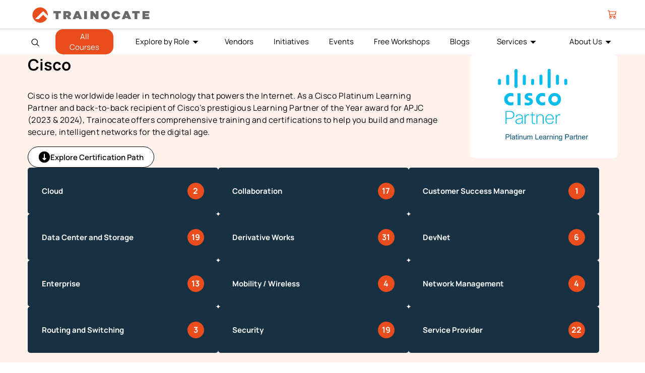

--- FILE ---
content_type: text/html; charset=utf-8
request_url: https://trainocate.com/sg/courses/cisco
body_size: 79954
content:



<!DOCTYPE html>

<html>
<head><title>
	Cisco Training & Certification Courses | Trainocate
</title><meta name="viewport" content="width=device-width, initial-scale=1, shrink-to-fit=no" /><link rel="preconnect" href="https://gallery.trainocate.com" crossorigin="" /><link rel="preconnect" href="https://gallery.trainocate.com" /><meta name="msapplication-TileImage" content="https://gallery.trainocate.com/favicon-trainocate.ico" /><link rel="preload" href="https://gallery.trainocate.com/js/custom-ajax.js" as="script" /><link rel="preload" href="https://gallery.trainocate.com/fonts/manropeFontReguler_6.woff2" as="font" crossorigin="anonymous" /><link rel="preload" href="https://gallery.trainocate.com/fonts/manropeFontBold_6.woff2" as="font" crossorigin="anonymous" /><link rel="icon" type="image/png" sizes="16x16 24x24 32x32 48x48 57x57 64x64 72x72 196x196 114x114 120x120 152x152 192×192 196×196" href="https://gallery.trainocate.com/favicon-trainocate.ico" /><link rel="apple-touch-icon" sizes="57x57 72x72 114x114 120x120 152x152" href="https://gallery.trainocate.com/favicon-trainocate.ico" /><link rel="icon" href="https://gallery.trainocate.com/favicon-trainocate.ico" type="image/x-icon" /><link rel="shortcut icon" href="https://gallery.trainocate.com/favicon-trainocate.ico" type="image/x-icon" /><link rel="preload" href="https://gallery.trainocate.com/css/master-header.css?v=1.1.63" as="stylesheet" />
   
    
    <style>.btn-primary,.headerNev ul li,.login-popup .text-smaller,.menu-list .nevList a{font-size:15px}.course-list-drop.active,.course-list-drop.active>ul,body,ul{padding:0}.d-none{display:none!important}#signinModal section a,.SubsubMenu-menu a.btn.btn-primary:hover,.search-footer .enrolled-details .name span,a,h2.title-section span,h3.title-section-h3 span,section .required .form-label:after{color:var(--tr-orange)}@font-face{font-family:Manrope;font-style:normal;font-weight:400;font-display:swap;src:url(https://gallery.trainocate.com/fonts/manropeFontReguler_6.woff2) format('woff2');unicode-range:U+0000-00FF,U+0131,U+0152-0153,U+02BB-02BC,U+02C6,U+02DA,U+02DC,U+0304,U+0308,U+0329,U+2000-206F,U+2074,U+20AC,U+2122,U+2191,U+2193,U+2212,U+2215,U+FEFF,U+FFFD}@font-face{font-family:Manrope;font-style:normal;font-weight:600;font-display:swap;src:url(https://gallery.trainocate.com/fonts/manropeFontSemiBold_6.woff2) format('woff2');unicode-range:U+0000-00FF,U+0131,U+0152-0153,U+02BB-02BC,U+02C6,U+02DA,U+02DC,U+0304,U+0308,U+0329,U+2000-206F,U+2074,U+20AC,U+2122,U+2191,U+2193,U+2212,U+2215,U+FEFF,U+FFFD}@font-face{font-family:Manrope;font-style:normal;font-weight:700;font-display:swap;src:url(https://gallery.trainocate.com/fonts/manropeFontBold_6.woff2) format('woff2');unicode-range:U+0000-00FF,U+0131,U+0152-0153,U+02BB-02BC,U+02C6,U+02DA,U+02DC,U+0304,U+0308,U+0329,U+2000-206F,U+2074,U+20AC,U+2122,U+2191,U+2193,U+2212,U+2215,U+FEFF,U+FFFD}.headerSection .swiper-slide,.headerSection .swiper-wrapper{height:100%;position:relative;transition-property:transform;width:100%}.headerSection .swiper-horizontal{touch-action:pan-y}.headerSection .swiper{margin-left:auto;margin-right:auto;position:relative;overflow-x:hidden;overflow-x:clip;list-style:none;padding:0;z-index:1;display:block}.headerSection .swiper-android .swiper-slide,.headerSection .swiper-ios .swiper-slide,.swiper-wrapper{transform:translate3d(0,0,0)}.headerSection .swiper-wrapper{z-index:1;display:flex;transition-timing-function:initial;box-sizing:content-box}.headerSection .swiper-backface-hidden .swiper-slide{transform:translateZ(0);-webkit-backface-visibility:hidden;backface-visibility:hidden}.headerSection .swiper-slide{flex-shrink:0;display:block;padding-bottom:22px}.headerSection .swiper-horizontal>.swiper-pagination-bullets,.headerSection .swiper-pagination-bullets.swiper-pagination-horizontal,.headerSection .swiper-pagination-custom,.swiper-pagination-fraction{bottom:4px;top:auto;left:0;width:100%;text-align:left}.headerSection .swiper-pagination{position:absolute;text-align:center;transition:opacity .3s;transform:translate3d(0,0,0);z-index:10}#cartPopup.active .cart-popup-inner,.custom-modal.active{transform:translateY(0)}.headerSection .swiper-horizontal>.swiper-pagination-bullets .swiper-pagination-bullet,.headerSection .swiper-pagination-horizontal.swiper-pagination-bullets .swiper-pagination-bullet{margin:0 4px}.cartCloseTx,.headerSection .swiper-pagination-clickable .swiper-pagination-bullet,.nBtn,button.btn,svg#searchCls{cursor:pointer}.headerSection .swiper-pagination-bullet{opacity:1;width:8px;height:8px;display:inline-block;border-radius:50%;background:#000;opacity:.2}.headerSection .swiper .swiper-notification{position:absolute;left:0;top:0;pointer-events:none;opacity:0;z-index:-1000}.headerSection .swiper-pagination-bullet.swiper-pagination-bullet-active{background-color:#ea4d1d;opacity:.7}body{font-family:Manrope,sans-serif;margin:0}h1,h2{font-weight:700}#signinModal section a,.btn-primary,.cyber-list a,h3,h4,h5,h6{font-weight:600}.container,.custom-modal-dialog{margin:0 auto}:root{--tr-orange:#e94b22}.login-popup .btnInput{padding:10px;margin:12px auto;max-width:300px;cursor:pointer}.blogs .blog_nav a,.campaigns .campaigns_nav a,.courses .principals_nav a,.events .events_nav a,.footer-main li a:hover,.free-workshops .workshops_nav a,.headerNev ul li a:hover,.principal .principals_nav a,.schedules .schedules_nav a,.schedules li.schedules_nav a,.team-building .team_nav a,ul .coursesList1:hover{color:#ea4d1d}.show-dropdown .coursesList1,.subMenu,ul .coursesList1:hover{background:#fff;box-shadow:0 0 3px 0 #0000003d}a{cursor:pointer;text-decoration:none}.SubsubMenu-menu span.principal-wrap-col,.img-100,.search-course-card-header .bg img,table#dlCartList{width:100%}html{scroll-behavior:smooth}*{box-sizing:border-box;outline:0;font-family:Manrope;font-style:normal;font-display:optional}p{line-height:1.5rem;letter-spacing:.03rem;font-weight:500;font-size:16px}.btn-primary{cursor:pointer;background-color:var(--tr-orange);border:1px solid var(--tr-orange);color:#fff;border-radius:100px;padding:8px 20px;transition:.5s}.btn-primary:active,.btn-primary:focus,.btn-primary:hover{outline:0;box-shadow:none;color:var(--tr-orange);background-color:#fff}ul{list-style-type:none}.container{padding-inline:15px;max-width:1170px}.row-m,.subMenu ul{display:flex;flex-wrap:wrap}.footer-copyright .row-m,.topInnerSection{justify-content:space-between;align-items:center}.headerTop{border-bottom:1px solid #cfcfcf}.headerNev .row-m ul.nevList{display:flex;justify-content:space-between;width:100%;align-items:center;margin:8px 0}.headerUser ul{padding:0;display:flex;gap:12px;margin:0}.headerUser .nBtn{padding:0;border:none;background:0 0}#mpask .modal-header .btn-close,#signinModal section a:hover,.headerNev ul li a,button#SignUp:hover{color:#000}button#searchHeader{background:0 0;border:none;display:flex}.coursesList1,button#humbargar:hover span{background:#ea4d1d}#searchHeader:hover path{fill:#ea4d1d}.show-dropdown .coursesList1:after{content:'';background:#fff;width:100%;position:absolute;height:2px;bottom:-2px;left:0;z-index:9;right:0;display:inline-block}.show-dropdown .coursesList1{color:#ea4d1d;border-radius:14px 14px 0 0;z-index:3;position:relative}.show-dropdown .subMenu{display:block!important}.subMenu{display:block;position:absolute;width:100%;left:0;right:0;padding:0;border-radius:10px;overflow:hidden}.principal-top-wrapp>span,.subMenu ul ul li{flex:0 0 auto;width:32%;padding-block:5px}.subMenu button.close.nBtn{position:absolute;top:15px;right:10px;background:0 0;border:0;font-weight:700;font-size:16px}.search-section{width:55px}.headerNev .row-m{flex-wrap:inherit;align-items:center;position:relative}.headerSection{background:#fff;position:sticky;top:0;z-index:1027}button#humbargar{display:flex;background:0 0;border:none;flex-direction:column;gap:4px;width:35px;align-items:center;justify-content:center}button#humbargar span{display:block;background-color:#6b6a6a;height:2px;width:100%;border-radius:10px}.cart-popup-inner .card-inner:after,.course-list-drop.active li.course_name,.course_name.active .list-name-course,.t-d-none,.tr-eye,button#MenuCls,button#menuCls,li.humbargar{display:none}.menu-list{flex:0 0 auto;width:calc(100% - 200px);z-index:1027}h2.title-section{font-size:2.3rem;font-weight:700;margin-top:0}div#coverScreenHeader{position:fixed;background:#0000007a;top:0;left:0;z-index:1022;width:100%;bottom:0}.footer-subscribe .row-m{justify-content:center;align-items:center;gap:15px}.footer-subscribe h3{color:#fff;font-size:16px}.form-subcription input{width:360px;padding:15px 115px 15px 20px;border-radius:40px;border:none}.form-subcription,.regis-redio .form-check,.search-course-card-header,.topInnerSection,.tr-pass-wrap,.upMasterAllCourses,button#cartClick{position:relative}.form-subcription .subcribe-btn:hover{opacity:.7}.form-subcription .subcribe-btn{width:auto;position:absolute;right:4px;top:3px;background:#ea4d1d;color:#fff;border:2px solid #ea4d1d;padding:10px 15px;border-radius:22px;font-weight:600;cursor:pointer;letter-spacing:.5px;transition:.3s}.col25{flex:0 0 auto;width:25%;padding:15px;border-right:1px solid #e1e1e1}.footer-main h2{font-size:16px;font-weight:600;text-transform:uppercase;letter-spacing:.6px}.footer-main li a{font-size:14px;display:inline-block;color:#6b6a6a;padding-bottom:10px}.footer-copyright{border-top:1px solid #f7f7f7;background:#f7f7f7}.copyrihgtTxt p{font-size:12px;color:#000}.socail-iocn ul{display:flex;gap:12px;font-size:12px}.col25:last-child,.col25:nth-child(4),button.cyberBtn,table#dlCartList>tbody>tr:last-child .items{border:none}div#searchBox{position:absolute;top:25px}#pnlSearchTop input#txtSearch{border:none;width:265px;padding:16px 18px;background:0 0;border-radius:23px}.cartmodal{background-color:#fff;width:416px;z-index:1028;transition:.5s;border-radius:0 0 6px 6px;visibility:hidden;transform:translateY(-102%)}.coverScreen,.custom-modal{position:fixed;top:0;z-index:1030;left:0;height:100%}.cartmodal .cartmodal-header{padding:12px;border-bottom:1px solid #eee;display:flex;justify-content:space-between;align-items:center}.subtotal{background:#666;color:#fff!important}.enquire-offcanvas-section h5,h5.modal-title{color:#ff3900;font-size:18px;font-weight:500;margin:0}.cartCloseTx{font-size:18px;line-height:0;padding:0;background:0 0;border:none}#dvsubtotal .row-nu{display:flex;flex-direction:row-reverse;align-items:center;justify-content:space-between}.checkoutbtn input.checkout-btn{padding:8px 15px;font-size:14px;font-weight:600;background-color:#fff;border-radius:4px;border:1px solid;letter-spacing:.2px;transition:.2s}.subtotal-section h5{margin:0;font-size:18px;color:#fff}.subtotal-section h5 span{font-weight:600;font-size:16px;letter-spacing:.5px}.cartmodal,.coverScreen{top:0;right:0;position:fixed}.coverScreen{display:block!important;background:#00000059}div#cartmodals.active{transform:none;visibility:visible;z-index:1031}.custom-modal.active{visibility:visible}.custom-modal{background:rgb(0 0 0 / 60%);padding:70px 20px;width:100%;overflow-y:auto;transition:.25s;visibility:hidden;transform:translateY(-100%)}#mpSearchPopup .custom-modal-dialog{max-width:1140px}.custom-modal-content{background:padding-box #fff;overflow:hidden;border-radius:10px;border:0;position:relative;display:flex;flex-direction:column;width:100%;pointer-events:auto;outline:0}body.custom-modal-body{overflow-y:hidden;padding-right:15px}.course-list{min-width:110px;padding-left:10px;padding-right:37px}.login-popup .modal-header{position:absolute;border:0;right:1px;z-index:1}.login-popup .btn-close{background:url("data:image/svg+xml,%3csvg xmlns='http://www.w3.org/2000/svg' viewBox='0 0 16 16' fill='%23000'%3e%3cpath d='M.293.293a1 1 0 011.414 0L8 6.586 14.293.293a1 1 0 111.414 1.414L9.414 8l6.293 6.293a1 1 0 01-1.414 1.414L8 9.414l-6.293 6.293a1 1 0 01-1.414-1.414L6.586 8 .293 1.707a1 1 0 010-1.414z'/%3e%3c/svg%3e") center/17px auto no-repeat;box-sizing:content-box;width:1em;height:1em;padding:.25em;color:#000;border:0;border-radius:.25rem;opacity:.5;cursor:pointer}.swiper-slide{flex-shrink:0;height:100%;transition-property:transform;display:block}.modal-header{padding:15px}.login-popup .modal-body{padding:10px 71px 32px}.login-popup h2{margin-bottom:6px}.login-popup section{padding-top:12px}.login-popup .mb-3{margin-bottom:1.2rem!important}.login-popup .form-label{padding-bottom:0;margin-bottom:.4rem;display:inline-block}section .required .form-label:after{content:"*"}.form-control,.form-select{font-size:14px;font-weight:500;border-radius:100px;color:rgba(0,0,0,.4);border:1px solid transparent;height:40px}#signinModal.tr-popup .tr-login-pass-btm{margin-bottom:13px!important}.tr-reveal-pass{cursor:pointer;position:absolute;right:18px;top:12px}.login-popup .form-check input{width:auto;display:inline-block}.tr-eye-slash{transform:scale(1.5);position:relative;top:1px;right:-1px}.tr-signin-btn{padding-top:7px}.tr-or-login{margin-top:15px;margin-bottom:10px;position:relative}.tr-or-login span{display:inline-block;padding:3px 10px;background:#fff;position:relative;z-index:1;font-size:13px;color:#b5b5b5;font-weight:700}.tr-or-login .tr-line{height:1px;background:#b5b5b5;position:absolute;top:50%;z-index:0;width:100%}.tr-login-social>span{display:inline-flex;width:42.5px;height:42.5px;border-radius:50%;border:1.5px solid var(--tr-orange);justify-content:center;align-items:center;cursor:pointer;margin:0 8px;transition:.15s ease-in-out;-webkit-transition:.15s ease-in-out;-moz-transition:.15s ease-in-out;-o-transition:.15s ease-in-out}.tr-login-social>span:hover{background:var(--tr-orange)}.tr-no-account{margin-top:33px}.login-popup section input,.login-popup section label.form-label{display:block;width:100%;font-size:15px;padding-bottom:4px}#dlCartList .items .rows,.form-check-section{display:flex;justify-content:space-between}.tr-signin-btn button{width:100%;margin-top:15px;cursor:pointer}.tr-login-social>span:hover path{fill:#fff}#scroll-to-top.scrolldown:hover,.login-popup .btn-close:hover,.search-course-card:hover::after{opacity:1}#scroll-to-top{position:fixed;bottom:50px;right:20px;background-color:#000;width:43px;height:43px;border-radius:100%;display:flex;align-items:center;justify-content:center;transition:.2s ease-in;opacity:0;pointer-events:none;visibility:hidden;z-index:99}#scroll-to-top.scrolldown{opacity:.2;pointer-events:inherit;visibility:visible}#mpSearchPopup .search-header{height:57px;position:relative}#mpSearchPopup .search-header .autoComplete_wrapper{width:100%;height:100%}#mpSearchPopup .search-header input{width:100%;height:100%;appearance:none;box-shadow:none;border:0;padding:0 50px 0 54px;background:url(https://gallery.trainocate.com/icon-search.svg) 18px 21px no-repeat #fff;font-size:15px;color:#8a8a8a;border-radius:20px}#mpSearchPopup .search-header .close-search{position:absolute;right:0;top:0;transition:.2s ease-in}#mpSearchPopup .search-content{padding-top:18px}#mpSearchPopup .search-job-role{padding-bottom:20px;border-bottom:1px solid #d9d9d9;margin-bottom:24px}#mpSearchPopup .search-job-role h3{margin-bottom:18px}#mpSearchPopup .search-tag{display:flex;align-items:center;flex-wrap:wrap;column-gap:10px}#mpSearchPopup .search-tag a.tag{display:inline-block;background:url(https://gallery.trainocate.com/bg-search-tag.png) center center/cover no-repeat;color:#fff;font-weight:600;border-radius:100px;padding:6px 12px 7px;margin-bottom:10px;transition:.2s ease-in}#mpSearchPopup .search-content-row{padding-left:32px;padding-right:32px}#mpSearchPopup .search-job-trending{padding-bottom:17px;border-bottom:1px solid #d9d9d9;margin-bottom:23px}.search-job-trending .title-with-swiper-nagivation{margin-bottom:8px}#mpSearchPopup .search-job-trending h3{position:relative;padding-left:43px}#mpSearchPopup .search-job-trending h3::before{content:"";position:absolute;left:0;top:3px;background:url(https://gallery.trainocate.com/icon-treding-courses.svg) top left/100% no-repeat;width:35px;height:21px}.swiper-search-course-next,.swiper-search-course-prev{background-color:var(--tr-orange);width:27px;height:27px;border-radius:100%;text-align:center;transition:.2s ease-in;display:flex;justify-content:center;align-items:center;border:1px solid var(--tr-orange);cursor:pointer}.principal-card,.search-course-card{height:100%;box-shadow:0 0 8px 0 rgba(0,0,0,.1)}.swiper-search-course-prev{margin-right:6px}.swiper-search-course-next.swiper-button-disabled,.swiper-search-course-prev.swiper-button-disabled{opacity:.35;pointer-events:none}.search-course-card-wrapper{padding-top:6px}#mpSearchPopup .swiper-wrapper,.search-course-card-wrapper .swiper-slide{height:auto}.search-course-card{position:relative;display:flex;flex-direction:column;min-width:0;background-color:#fff;min-height:271px;cursor:pointer;transition:.25s ease-in-out;-webkit-transition:.25s ease-in-out;-moz-transition:.25s ease-in-out;-o-transition:.25s ease-in-out;top:0}.search-course-card-header .logo{position:absolute;left:10px;top:10px}.search-course-card-header img{transition:.25s ease-in-out;-webkit-transition:.25s ease-in-out;-moz-transition:.25s ease-in-out;-o-transition:.25s ease-in-out}.search-course-card-body{padding:9px 11px}.search-course-card-body .course-category{font-weight:700;font-size:10px;color:var(--tr-orange);margin-bottom:4px}.search-course-card-body .course-title{font-weight:700;font-size:14px;line-height:17px;margin-bottom:5px}.course-tag,.search-course-card-body .course-tag{display:flex;align-items:center;flex-wrap:wrap}.course-tag span{font-weight:700;font-size:13px;color:#fff;background-color:var(--tr-orange);border-radius:100px;min-width:47px;padding:2px 10px;text-align:center}.course-card-body .course-tag span,.search-course-card-body .course-tag span{font-size:11px;padding:0 8px 1px 9px;min-width:unset;margin-bottom:5px}.search-course-card-body .course-rating{position:relative;padding-left:17px;font-size:13px;font-weight:600;color:#7e7e7e}.search-course-card-body .course-rating::before{content:"";display:block;position:absolute;left:0;top:3px;background:url(https://gallery.trainocate.com/icon-star.svg) top left/100% no-repeat;width:14px;height:13px}.search-course-card-body .course-price{font-weight:700;font-size:14px}.search-course-card::after{content:"";display:block;width:30px;height:30px;background:url(https://gallery.trainocate.com/icon-arrow-right.svg) center center/14px no-repeat;background-color:var(--tr-orange);border-radius:100%;position:absolute;left:50%;transform:translateX(-50%);bottom:-15px;opacity:0;transition:.25s ease-in-out;-webkit-transition:.25s ease-in-out;-moz-transition:.25s ease-in-out;-o-transition:.25s ease-in-out}.search-content-row-full{padding-inline:32px}.search-job-principals{margin-bottom:36px;overflow:hidden}.search-content-row-full .title-with-swiper-nagivation{padding-right:0;margin-bottom:2px}.title-with-swiper-nagivation{display:flex;justify-content:space-between;align-items:center;margin-bottom:14px}.principal-card,.title-with-swiper-nagivation .swiper-navigation{align-items:center;display:flex}.search-job-principals h3{margin-bottom:0}.principal-card-wrapper{padding:12px 0}.principal-card-wrapper .swiper-slide{min-width:125px;height:auto}.principal-wrapper{display:flex;gap:15px;transition:transform .3s}.principal-card{border-radius:5px;background:#fff;justify-content:center;min-height:76px;transition:.25s ease-in-out;-webkit-transition:.25s ease-in-out;-moz-transition:.25s ease-in-out;-o-transition:.25s ease-in-out;border:1px solid transparent}.principal-card img{max-width:100%;transition:.25s ease-in-out;-webkit-transition:.25s ease-in-out;-moz-transition:.25s ease-in-out;-o-transition:.25s ease-in-out}.search-footer{background-color:#fff;padding:17px 33px 13px;display:flex;align-items:center;box-shadow:0 0 8px 0 rgba(0,0,0,.1)}.search-footer .avatar{margin-right:23px}.search-footer .enrolled-details .name{font-weight:700;font-size:16px}.search-footer .enrolled-details .course{font-weight:600;font-size:13px;margin-bottom:1px}.search-footer .enrolled-details .course span{font-weight:700;color:var(--tr-orange)}.search-footer .enrolled-details .time{font-weight:400;font-size:10px}.search-course-card:hover{box-shadow:0 0 12px 0 rgba(0,0,0,.2);top:-6px}.search-course-card:hover img{filter:brightness(60%)}.search-card-item{padding-bottom:15px}.course-card-body .course-tag span+span,.search-course-card-body .course-tag span+span{margin-left:4px}#mpSearchPopup .search-tag a.cta-view-all{color:var(--tr-orange);text-decoration:underline;margin-left:5px;margin-bottom:10px}#mpSearchPopup .search-tag a{font-size:13px}.slider-container{width:100%;overflow:hidden;position:relative}.slider{display:flex;transition:transform .3s}.prev{left:0}.next{right:0}.footer-subscribe{background:url(https://trainocate.com/images/cm-img/img-footer-newsletter2.jpg) center/cover no-repeat;padding:15px 0}.show-dropdown .subMenu>div{padding:15px 50px}.principal-top-wrapp{gap:12px;padding-bottom:12px;display:flex;flex-wrap:wrap}#dlCartList .items .delete-cart input{padding:0;height:21px;line-height:0;font-size:11px;width:21px;border-radius:30px;border:1px solid #eee;font-weight:700;color:#fff;background-color:rgb(255 57 0 / 70%);display:flex;align-items:center;justify-content:center;cursor:pointer;transition:.5s}#dlCartList .items:hover .delete-cart input{background-color:rgb(255 57 0 / 100%);box-shadow:0 0 6px rgb(0 0 0 / 15%)}#dlCartList .items .delete-cart{position:absolute;top:16px;left:0}#dlCartList .items{position:relative;padding-left:28px}.menu-sub-list:hover>.nev-items-link,.modal-body h2.text-orange,button#SignUp,button.backCyber:hover,button.cyberBtn:hover,li.menu-sub-list.show-dropdown .nevItemsLink{color:#e94b22}button#SignUp{border:none;background:no-repeat;font-weight:600}.login-popup section select{display:block;width:100%;cursor:pointer}#dvsubtotal .rows,.register-title{display:flex;align-items:center;justify-content:space-between}h3.form-title{color:#b0b0b0;margin-bottom:22px;margin-top:15px;width:100%}#signUpModal section{display:flex;flex-wrap:wrap;justify-content:space-between}.haf-label{flex:0 0 100%;max-width:48%}.company-fild,li#SubsubMenu-menu{justify-content:space-between}.company-fild{width:100%;flex-wrap:wrap;height:0;opacity:0;transition:.25s;display:none}.regis-redio{width:100%;display:flex;flex-wrap:wrap;gap:15px;padding-bottom:20px}.regis-redio label.form-check-label{font-weight:600;position:relative;padding-left:30px;cursor:pointer}#signUpModal .custom-modal-content{max-width:940px;margin:0 auto}#signUpModal .tr-signin-btn{width:100%;text-align:center}#signUpModal .tr-signin-btn button{max-width:300px}.form-control,.form-select{padding:4px 15px}.regis-redio label.form-check-label:before{content:'';position:absolute;width:16px;height:16px;border:2px solid #c1bfbf;border-radius:30px;left:0;top:.099em}.cyberBtn:hover span,.regis-redio input:checked+label.form-check-label:before,button.backCyber:hover span{border-color:#e94b22}.regis-redio input:checked+label.form-check-label:after{content:'';position:absolute;width:12px;height:12px;border-radius:30px;left:.26em;top:5px;background:#e94b22}.regis-redio input{opacity:0;position:absolute;left:0;right:0;top:0;bottom:0}.company-fild.active{display:flex;height:auto;opacity:1}.register-title section{flex-direction:column;align-items:end;margin:0}button#backLogin{background:0 0;border:none;color:#b5b5b5;font-weight:600;font-size:14px;cursor:pointer;padding:23px 71px 8px}#signUpModal .createAccount h2,.headerNev .course-list ul div#subMenu ul,.headerNev .course-list>ul{margin:0}#signUpModal .modal-header{padding:20px}select.form-select{appearance:none;background-image:url(https://gallery.trainocate.com/select-down.svg)!important;background-repeat:no-repeat!important;background-position:calc(100% - 15px) center!important}.login-popup .form-control{background-color:#f7f7f7}.cyberBtn span{width:8px;display:inline-block;height:8px;border-left:2px solid #000;border-bottom:2px solid #000;transform:rotate(225deg)}.cyber-section-menu{flex:0 0 100%;max-width:70%}.headerNev .subMenu .principal-wrap-col{max-width:49%;flex:0 0 100%}.headerNev a.lnkViewAll{margin:20px 0;display:inline-block;background:#fff;color:#ea4d1d;padding:6px 20px;border-radius:40px;transition:.2s;border:1px solid #ea4d1d;cursor:pointer;text-align:center}.headerNev a.lnkViewAll:hover{background-color:transparent;color:#000;border-color:#000}.cyberBtn span.menuListPrincipal{transform:none;display:inline;border:none}.principal-top-wrapp a.cyberBtn span{font-size:15px!important;font-weight:500!important}span.arrow{border-color:#ff3900;border-width:.09rem;margin-left:3px}.SubsubMenu-menu a.btn.btn-primary{color:#fff}.subMenu-menu #UpdatePanel1{justify-content:space-between;display:flex}.headerNev .dlMenuCategories{padding:20px 50px;overflow-y:auto;max-height:300px}.headerNev .dlMenuCategories::-webkit-scrollbar{width:8px}.headerNev .dlMenuCategories::-webkit-scrollbar-track{background:#eee}.headerNev .dlMenuCategories::-webkit-scrollbar-thumb{background-color:#ccc;border-radius:20px;border:3px solid #ccc}#cartPopup.active,.headerNev .principal-wrap-col a,li.menu-sub-list.show-dropdown .sub-list{display:block}.cyber-list h6,.headerNev h6 .menuListPrincipal{font-size:16px;margin:0;padding-bottom:0;color:#e94b22}.headerNev .principal-wrap-col:hover span{color:#000!important}.headerNev .principal-wrap-col:hover h6 .menuListPrincipal{color:#e94b22!important}.cyberBtn span.arrow-icon{transform:rotate(45deg);border-left-width:.1rem;border-bottom-width:.1rem;position:relative;top:-1px}#dlCartList .items,table#dlCartList>tbody>tr:first-child .items,table#dlCartList>tbody>tr:nth-child(2) .items{border-bottom:1px solid #eee}.headerNev .dlMenuCategories span.principal-wrap-col{max-width:32%}#subMenuClss svg{width:20px}#divSubMenuChild .blog-menu h4{border-bottom:1px solid #b0b0b0;padding-bottom:10px}.cyber-section-menu h4 a#lnkSubMenuBack,.list-name-course_sub a.cyberBtn{display:flex;align-items:center;gap:5px}.subMenu .cyber-list li{width:48%}.sub-list{position:absolute;background:#fff;padding:12px;border-radius:0 0 6px 6px;box-shadow:0 1px 1px 0 rgb(0 0 0 / 21%);top:37px;display:none}.menu-sub-list .sub-list ul{padding-top:28px}.headerNev .sub-list li{font-size:14px;color:grey;padding-bottom:12px;padding-inline:16px}li.menu-sub-list{padding:10px 0}button#sublistCls,button.backCyber,button.cyberBtn{background:0 0;padding:0;font-weight:600;cursor:pointer}.menu-sub-list>.nev-items-link:after{content:'';border-left:4px solid #000;border-top:4px solid #000;margin-left:8px;width:auto!important;height:auto!important;display:inline-block;border-right:4px solid transparent;border-bottom:4px solid transparent;transform:rotate(226deg);position:relative!important;top:-3px}.blog-menu{width:30%;background:#eee;padding-inline:22px}button.backCyber span{display:inline-block;border-left:2px solid #000;border-bottom:2px solid #000;width:10px;height:10px;transform:rotate(45deg);margin-right:5px}button.backCyber{border:none;font-size:16px}.cyber-section-menu h4{border-bottom:1px solid #b9b9b9;padding-bottom:10px}.cyber-list h5{color:#888;font-size:14px;margin:0}.cyber-section-menu{padding-right:60px;padding-left:50px;padding-bottom:30px}.blog-menu p{color:#000;font-size:14px;font-weight:600}.cyber-list button.btn{border:1px solid #e94b22;border-radius:20px;padding:3px 15px;color:#e94b22;background:0 0;width:auto}.subMenu-menu ul{gap:12px;padding-bottom:12px}.menu-sub-list.show-dropdown>.nev-items-link:after{border-left-color:#e94b22;border-top-color:#e94b22}button#sublistCls{position:absolute;top:8px;right:20px;border:none;margin:0;font-size:16px}.breadcrumb{margin-left:10px;padding-top:15px;position:absolute;font-size:12px}.cart-popup-inner{background:#fff;width:100%;max-width:400px;margin-left:auto;right:0;transition:.25s;transform:translateY(-100%);position:relative;height:100vh}#cartPopup,.headerUser button#cartClick,.searchBoxInput{height:100%}#cartPopup{display:none;position:fixed;top:0;right:0;bottom:0;background:#00000082;width:100%;z-index:9999;transition:.25s}.cart-popup-inner .offcanvas-header{display:flex;justify-content:space-between;padding:12px;border-bottom:1px solid #eee}.cart-popup-inner .card-inner{padding-inline:12px;height:calc(100% - 120px);overflow-y:auto}.cart-popup-inner .card-inner::-webkit-scrollbar{width:10px}.cart-popup-inner .card-inner::-webkit-scrollbar-track{-webkit-box-shadow:inset 0 0 6px rgba(0,0,0,.3);outline:#eee solid 1px}.cart-popup-inner .card-inner::-webkit-scrollbar-thumb{background-color:#ccc;border-radius:23px}div#dvsubtotal{padding:12px;border-top:1px solid #eee;position:absolute;bottom:0;width:100%}#mpask{background:#00000087}#dvsubtotal input#btnCheckout{background:#f0522e;border:1px solid #f0522e;font-size:14px;padding:10px 15px;border-radius:4px;color:#fff;font-weight:600;text-transform:uppercase;cursor:pointer;transition:.2s}#dvsubtotal input#btnCheckout:hover{background-color:transparent;color:#f0522e}.checkout-section h5{font-size:16px;margin:0;display:flex;gap:10px;color:#000;font-weight:700}.checkout-section h5 span{font-weight:800;color:#ff3900}#cartClick #lblCartCount{background:#ff3900;color:#fff!important;width:16px;border-radius:30px;font-size:10px;font-weight:600;height:16px;display:inline-flex;position:absolute;justify-content:center;align-items:center;right:-9px;top:-6px}.cart-popup-inner button.btn-close{cursor:pointer;background:no-repeat;margin:0;padding:0;border:none;width:14px}.cart-card-title h6{margin:0;font-size:14px}#dlCartList .items .rows p{margin:0;font-size:13px;font-weight:600}#dlCartList .items .rows p span{color:#ff3900;font-weight:600}#dlCartList .items{width:100%;padding-block:15px}body.overflow{overflow:hidden;padding-right:15px}#lblCartCount.hidden{opacity:0}#mpSearchPopup .slider-item{flex:0 0 auto;margin:auto}#mpSearchPopup .search-course-card-header .logo img{width:50px;height:100%}#mpSearchPopup .search-course-card-header .logo{background:#ffffffed;padding:4px;border-radius:4px}#mpSearchPopup .custom-modal-content{background-color:#eee}input#btnCartClose{background:0 0;border:none;font-weight:600;cursor:pointer;font-size:16px;opacity:.8;transition:.5s;color:#000}.t-small-font{line-height:27px;letter-spacing:.2px;font-size:14px;font-weight:600;color:#333}button.sublistCls{position:absolute;top:8px;right:20px;border:none;margin:0;font-size:16px;padding:0;background-color:transparent}.coursesList1{color:#fff;border:none;border-radius:15px;padding:4px 14px;position:relative;font-size:13px}input.SubMenuClsss{position:absolute;right:20px;top:10px;background:#fff0;border:none;font-size:22px;cursor:pointer}.show-dropdown .course-list-menu-btn:after,.show-dropdown .upMasterAllCourses:after{position:absolute;height:4px;display:block;background:#fff;left:0;right:0;content:'';z-index:3;bottom:-2px}#mpSearchPopup .search-header .close-search{background-image:none!important;display:inline-block;width:43px;height:57px;padding:16px}.headerSection .search-section input{width:16px;height:15px;cursor:pointer;position:relative;top:3px;left:7px}span.course-list-menu-btn{position:relative;display:inline-block}.left-arrow[disabled],.right-arrow[disabled]{opacity:.4;cursor:default!important}.course_name.active{display:block;width:100%}.course-list-drop{padding:12px}.list-name-course{padding:0 15px}.course-list-drop.active li.course_name.active{display:block;padding:0}.course_name.active .divSubMenuChild{display:flex!important}.subMenu .cyber-list li a{font-weight:500}.subMenu .cyber-list li a span{display:block;font-size:15px;margin:0;padding-bottom:0;color:#e94b22}.duration-price{display:flex;justify-content:space-between;padding-block:5px}.inner-duration-price{display:flex;flex-direction:column}em,i{font-style:italic}@media(min-width:580px){#signinModal .custom-modal-dialog{max-width:525px}}@media(min-width:981px){.humbargar{display:none}.menu-list{transform:none!important;visibility:visible!important}}@media(min-width:920px){.course-list>ul,.headerNev .row-m ul.nevList{margin:0}}@media(min-width:980px){h2{line-height:48px}.sub-list{padding:6px 12px;border-radius:12px 0 12px 12px;top:37px;box-shadow:0 0 3px 0 rgb(0 0 0 / 24%);z-index:1;width:100%;left:0}.menu-sub-list .sub-list ul{display:flex;flex-wrap:wrap;padding:25px 50px}.menu-sub-list .sub-list ul li{flex:0 0 100%;max-width:calc(100% / 3)}.menu-sub-list.show-dropdown>a.nev-items-link:before{content:'';bottom:-3px;height:4px;width:100%;background:#fff;display:inline-block;position:absolute;z-index:2;left:0}.menu-sub-list.show-dropdown>a.nev-items-link,.menu-sub-list:hover>a.nev-items-link{background:#fff;box-shadow:0 0 3px 0 rgb(0 0 0 / 24%)}.menu-sub-list.show-dropdown>a.nev-items-link{border-radius:15px 15px 0 0}.menu-sub-list>a.nev-items-link{background:0 0;border:none;border-radius:50px;padding:5px 14px;position:relative}}@media(min-width:1420px){.container{max-width:1164px}}@media(max-width:1099px){.col25{width:25%}}@media(max-width:991px){.headerNev ul li,.menu-list .nevList a{font-size:14px}.headerTop{padding:6px 0}#scroll-to-top{width:35px;height:35px}#scroll-to-top svg{width:17px;height:16px}.sub-list ul li:last-child{border:none}}@media(max-width:981px){.show-dropdown .subMenu>div,.subMenu{padding:0}li.humbargar{display:flex}.nevList li{width:100%;padding:10px 16px;border-bottom:1px solid #eee}.headerNev .row-m ul.nevList{margin:8px 0;flex-direction:column;padding-left:0}.menu-list{position:fixed;top:0;left:0;max-width:350px;background-color:#fff;height:100%;box-shadow:0 0 3px 0 #0000003d;overflow-y:scroll;transform:translateX(-101%);visibility:hidden;transition:.2s;flex:0 0 auto;width:93%}#subMenuClss svg,.headerNev{position:relative}div#searchBox{position:static}.principal-top-wrapp>span,.subMenu ul ul li{width:100%;padding-block:9px}.principal-top-wrapp,.subMenu ul{gap:0}.subMenu .closeM,button#subMenuCls,button.sublistCls svg{display:none}button#menuCls{display:flex;position:fixed;top:11px;left:307px;background:#fff;border:0;font-size:16px;box-shadow:0 0 3px 0 #0000003b;font-weight:700;border-radius:20px;width:30px;height:30px;align-items:center;justify-content:center;color:#6b6a6a}ul.navbar-search{margin:10px 0}#pnlSearchTop input#txtSearch{width:calc(100% - 25px);padding:10px 18px}.show-dropdown .coursesList1:after{height:3px}.col25{width:50%}.col25:nth-child(2){border:none}.footer-main ul{margin:0}#pnlSearchTop input.txtSearch{border:none;background:0 0;padding:15px;min-width:94%;font-size:13px;letter-spacing:.5px}.humbargar{position:absolute;right:0}.search-section{width:33px}.slider-item{flex:0 0 33%}button#sublistCls,button.sublistCls{top:21px;right:inherit;left:18px;font-size:0;border-left:2px solid #000;border-bottom:2px solid #000;width:12px;height:12px;transform:rotate(45deg)}li.menu-sub-list.show-dropdown .sub-list{position:absolute;width:100%;left:0;top:0}.headerNev .row-m ul.nevList a.nevItemsLink{width:100%;display:inline-block}.subMenu li.subMenu-menu{padding:0 5px}.subMenu-menu ul{gap:0;padding-bottom:5px}li#SubsubMenu-menu{flex-wrap:wrap;width:100%}.cyber-section-menu h4{padding-bottom:8px;margin-top:0;margin-bottom:10px}.subMenu .cyber-list li{width:100%;padding-block:4px}.cyber-list h6{font-size:14px;margin:0}.headerNev .dlMenuCategories span.principal-wrap-col{max-width:48%}#subMenuClss svg{width:15px;top:8px}.subMenu button.close.nBtn{right:15px}div#divSubMenu{padding:15px}.headerNev .dlMenuCategories{padding:0;overflow-y:visible}.subMenu{overflow-y:scroll;min-height:300px;height:80vh}.blog-menu img{width:100%}.blog-menu{width:40%}.cart-popup-inner{height:calc(100vh / 1 - 80px)}.menu-sub-list .sub-list ul{height:100vh;padding-left:0}.headerNev .sub-list li:first-child{margin-top:12px;border-top:1px solid #eee}.menu-sub-list>.nev-items-link:after{z-index:-1}.headerNev{position:relative;padding:6px 0}.list-name-course a.cyberBtn,.list-name-course_sub a.cyberBtn{width:100%;display:flex;justify-content:space-between;align-items:center}.subMenu .course-list-drop.active+.closeM{display:block}.cyber-section-menu{max-width:100%;padding:10px 10px 18px}.headerTop{padding:9px 0}.cyber-section-menu h4{position:sticky;top:0;background:#fff;padding-top:5px}}@media(max-width:600px){.t-small-font{line-height:22px;font-size:13px}}@media(max-width:620px){.footer-copyright{text-align:center}.footer-copyright .row-m{justify-content:center}.socail-iocn ul{margin-top:0}.form-subcription,.form-subcription input{width:100%}button#menuCls{position:absolute;right:20px;left:unset}.slider-item{flex:0 0 100%}.haf-label{max-width:100%}}@media (max-width:560px){.register-title,div#divSubMenuChild{flex-wrap:wrap}.login-popup .modal-body{padding:10px 20px}button#backLogin{padding-left:20px}.tr-login-social>span{width:33.5px;height:33.5px;margin:0 2px}.register-title section p{margin-top:0}.register-title section{padding-top:0}.modal-body h2.text-orange{font-size:18px}.custom-modal{padding:70px 10px}h3.form-title{margin-bottom:10px;margin-top:7px;font-size:15px}.login-popup section input,.login-popup section label.form-label{font-size:14px}.headerNev .dlMenuCategories span.principal-wrap-col{max-width:100%;padding:5px 0}.cyber-section-menu{max-width:100%}.blog-menu{width:100%}}@media(max-width:480px){.col25{width:100%;border:none;text-align:center;padding:0}.footer-main{padding-block:15px}}@media (min-width:981px){#coverScreenHeader{display:none!important}}@media (max-width:981px){li.menu-sub-list.show-dropdown .sub-list{position:absolute;width:100%;left:0}.menu-sub-list .sub-list ul{height:100vh;padding-left:0}.headerNev .sub-list li:first-child{margin-top:12px;border-top:1px solid #eee}button.sublistCls{top:21px;right:inherit;left:18px;font-size:0;border-left:2px solid #000;border-bottom:2px solid #000;width:12px;height:12px;transform:rotate(45deg)}.headerNev .row-m ul.nevList{padding-left:0}.menu-sub-list>.nev-items-link:after{z-index:-1}.subMenu .closeM,button.sublistCls svg{display:none}.headerNev{position:relative;padding:6px 0}.list-name-course a.cyberBtn,.list-name-course_sub a.cyberBtn{width:100%;display:flex;justify-content:space-between;align-items:center}.subMenu .course-list-drop.active+.closeM{display:block}.cyber-section-menu{max-width:100%;padding:10px 10px 18px}.headerTop{padding:9px 0}.cyber-section-menu h4{position:sticky;top:0;background:#fff;padding-top:5px}}@media(min-width:991px){.logo-head a.logo-brand,ul.mainListCourseUl{display:inline-block}.logo-head a.logo-brand svg{height:36px;width:254px}.headerTop{padding:.572em 0 .41em}.coursesList1{padding:4px 18px;font-size:15px}.course-list{padding-left:0;padding-right:30px}li.menu-sub-list{padding:12px 0}ul.mainListCourseUl>li.course_name{break-inside:avoid;margin:0;padding:10px;width:auto}ul.mainListCourseUl{width:100%;gap:0;columns:3;-webkit-columns:3;-moz-columns:3}div#subMenu>ul{width:100%;display:block}.course-list-drop.active ul.mainListCourseUl{columns:1;-webkit-columns:1;-moz-columns:1}.sub-list{top:40px}}@media(max-width:560px){.cyber-list ul li{padding:10px 0!important;font-size:14px}.course_name.active .divSubMenuChild{display:block!important}}.search-card-item{min-width:25%;max-width:25%;padding-inline:10px}.slider-containers,.slider-containers1{overflow:hidden}.search-content .slider-wrappers,.search-course-card-wrapper{transition:transform .5s ease-in-out}.swiper-navigation1 button#left-arrow[disabled],.swiper-navigation1 button#left-arrow_v[disabled],.swiper-navigation1 button#right-arrow[disabled],.swiper-navigation1 button#right-arrow_v[disabled]{opacity:.4;cursor:default}.swiper-navigation1{display:flex}.search-job-principals span.slides{min-width:16.74%;flex:0 0 auto;width:auto;padding:0 12px 0 0;display:inline-block}.search-content .principal-wrapper{gap:0}@media(max-width:991px){.search-card-item{min-width:33%}.search-job-principals span.slides{min-width:25.15%}}@media(max-width:870px){.search-card-item{min-width:50%}.search-job-principals span.slides{min-width:33.75%}}@media(max-width:580px){.search-card-item{min-width:100%}.search-job-principals .slides{min-width:50.85%}}
        .img-fluid{max-width: 100%;height: auto;}.cartClick.active .lblCartCount {opacity: 0;}.h2{font-size:calc(1.5865rem + 0.438vw) !important;font-weight:700;margin-top:0;line-height: 40px !important}.h2 span{color:var(--tr-orange)}.search-course-card .arrow-card-detail a{content:"";display:block;width:30px;height:30px;background:url(https://gallery.trainocate.com/icon-arrow-right.svg) center center/14px no-repeat;background-color:var(--tr-orange);border-radius:100%;position:absolute;left:50%;transform:translateX(-50%);bottom:-15px;opacity:0;transition:.25s ease-in-out;-webkit-transition:.25s ease-in-out;-moz-transition:.25s ease-in-out;-o-transition:.25s ease-in-out}.search-course-card:hover .arrow-card-detail a{opacity:1}.search-course-card::after{display:none}#cartClick #lblCartCount{opacity: 0}#cartClick.show #lblCartCount, #cartClick.show #lblCartCount.show {opacity: 1}.header-txt-h2{text-transform:uppercase;letter-spacing:.6px}.txt-16{font-size:16px}.fw-bold{font-weight:700}.m-0{margin:0}.p-0{padding:0}#mpSearchPopup .search-job-trending .txt-18::before{content:"";position:absolute;left:0;top:3px;background:url(https://gallery.trainocate.com/icon-treding-courses.svg) top left / 100% no-repeat;width:35px;height:21px}.txt-18{font-size:18px}.txt-16{font-size:16px}#mpSearchPopup .search-job-trending .txt-18{position:relative;padding-left:43px}.cyber-section-menu .txt-16{border-bottom:1px solid #b9b9b9;padding-bottom:10px}.txt-14{font-size:14px}.txt-gray{color:#888}.txt-orange{color:#ff3900}.text-white {color: #fff;}.text-black {color: #000;}.breadcrumb{z-index: 1;}@media(min-width: 991px) {.logo-head a.logo-brand svg {width: auto;}}@media(max-width:767px){.headerUser .before-login ul.user-dropdown {left: auto;}}sup:before{content:'.';display:inline-block;position:absolute;bottom:-7px;left:0}sup{position:relative;color: #ea4d1d;font-weight: bold;}

    </style> 
     <style>
    @media(max-width:991px){.cyber-section-menu .txt-16 {padding-top: 0;margin-top: 0}ul.mainListCourseUl-sub .course_name .list-name-course {width: 100%}}ul.mainListCourseUl-sub{padding:0 30px 30px}ul.mainListCourseUl-sub.active{padding:0}.course-list-drop.active li.course_name.active ul.mainListCourseUl-sub,.course-list-drop.active li.course_name.active ul.mainListCourseUl-sub .course_name{display:flex!important}.course-list-drop.active li.course_name.active ul.mainListCourseUl-sub .course_name .list-name-course{display:flex}.course_name ul.mainListCourseUl-sub .divSubMenuChild{display:none!important}.course-list-drop.active li.course_name.active ul.mainListCourseUl-sub .course_name.active .divSubMenuChild{display:flex!important}ul.mainListCourseUl-sub.active .list-name-course{display:none!important}.subMenuInnerSoft>.divSubMenuChild{flex-direction:column}.subMenuInnerSoft>.divSubMenuChild>p.txt-16{padding:0 38px 12px;border-bottom:1px solid #eee}.course-list-drop.active li.course_name.active ul.mainListCourseUl-sub.active .course_name_soft{display:none!important}.course-list-drop.active li.course_name.active ul.mainListCourseUl-sub.active .course_name_soft.active{display:flex!important}.funded-courses .funded_nav a{color:#ea4d1d;}@media (min-width: 981px) and (max-width: 1050px) {.headerNev ul li, .menu-list .nevList a{font-size: 13px;}}@media(min-width:991px){#subMenuClss, #sublistCls, #sublistClsS{opacity: 0;}}@media(max-width:981px){.menu-list {right: 0;left: unset !important;}}#custom-tawk-label{z-index: 1028!important;}#scroll-to-top.scrolldown {bottom: 14%;}
 </style>
    
    <link id="head_canonical" rel="canonical" href="https://trainocate.com/courses/cisco"></link>
      <style>
      .overview1-centain .taxt a,button.clear_all{text-decoration:underline}.browse-inner-filter,.cour-top,.trustpilot-item,div#microCertifiedSearch{position:relative}.certificationPath{display:flex;gap:12px;padding-block:35px;justify-content:space-between;flex-wrap:wrap}.certificationPath .col7{flex:0 0 70%}.certificationPath .col3{flex:0 0 25%;max-width:26%}.banner-section{background:#fff2ec;padding-bottom:60px}.productImg{padding:25px;background:#fff;border-radius:8px}.certificationPath h2,.certificationPath p{padding:5px 0;margin:0}.certificationPath button{display:flex;margin-top:12px;gap:12px;background:#fff;color:#000;align-items:center;border:1px solid #000}.certificationPath button:hover svg path{fill:#fff!important}.certificationPath button:hover{background:var(--tr-orange);color:#fff;border-color:var(--tr-orange)}.principal-top-wrap .principal-wrap-col{flex:0 0 100%;max-width:calc(100% / 3 - 12px);display:flex;align-items:center;min-height:92px;border-radius:5px;background:#173042;border:3px solid #173042;font-size:15px;font-weight:700;color:#fff;padding:0;transition:.25s;justify-content:space-between;position:relative}.techNumber{position:absolute;right:25px;z-index:0}.principal-wrap-col-inner{background-color:transparent;border:none;font-size:15px;font-weight:700;color:#fff;cursor:pointer;height:100%;text-align:left;position:relative;z-index:1;padding-block:10px;padding-left:25px;padding-right:65px;transition:.3s;white-space:unset}.principal-top-wrap .principal-wrap-col:hover .principal-wrap-col-inner{color:#173042;padding-left:35px;padding-right:55px}.principal-top-wrap .principal-wrap-col span{border-radius:50%;display:flex;font-size:16px!important;min-width:33px;height:33px;text-align:center;line-height:33px;align-items:center;justify-content:center;transition:.35s ease-in-out;-webkit-transition:.35s ease-in-out;-moz-transition:.35s ease-in-out;-o-transition:.35s ease-in-out}.principal-top-wrap .principal-wrap-col:hover{background:#fff2ec;color:#173042}.principal-top-wrap .principal-wrap-col:hover .techNumber{right:15px}.principal-top-wrap{display:flex;flex-wrap:wrap;gap:18px}.courses-list{flex:0 0 100%;max-width:calc(100% / 3 - 14px);background:#fff;box-shadow:0 0 8px 0 #0000001A;border-radius:12px;overflow:hidden;margin-bottom:20px}.cour-top-img{min-height:185px;padding:0;display:flex}.overview1-centain .taxt ul li,.rating{padding-bottom:15px}.cour-bottom{padding:15px}span.cour-top-title{font-size:14px;color:#ea4d1d;font-weight:600}.cour-bottom h3{margin:0;padding:5px 0 10px}.cour-bottom p{font-size:14px;color:#757575}.rating span,button.readMore:hover,span.on-img{background:#ea4d1d;color:#fff}.rating{font-size:13px;font-weight:600;color:#757575;border-bottom:1px solid #eee}.cour-fee{display:flex;gap:20px}.rating span{font-size:12px;padding:1px 7px;border-radius:10px;font-weight:600}.cour-duration h4{margin:0;padding:8px 0;font-size:14px;font-weight:500}.courseLists .technologyCourses,span.on-img{margin-bottom:10px}.cour-bottom .cour-duration p{gap:7px;align-items:center;display:flex;font-size:16px;color:#000;margin:0;font-weight:700}span.on-img{font-size:11px;padding:3px 5px;top:15px;right:15px;font-weight:600;border-radius:3px;display:inline-block}.courseLists-inner{gap:21px}section.courseDetailList{background:#f7f7f7;padding-top:25px;padding-bottom:50px}.trustpilot-item{border-radius:7px;border:1px solid #eee;padding:9px 12px 20px 15px;background:#fff}.trustpilot-item-list .trustpilot-item-wrap{flex:0 0 calc(100% / 5 - 12px)}.trustpilot-item-list{display:flex;gap:12px}.trustpilot-item .date{color:#757575;font-size:12px;position:absolute;top:11px;font-weight:600;right:9px}.trustpilot-item .name{color:#757575;font-size:12px;font-weight:600}.trustpilot-item .content{font-size:12px;font-weight:500;line-height:18px}.trustpilot-item .content strong{padding:4px 0;display:inline-block}.section-review-slider{padding-top:50px;padding-bottom:76px;background:#f7f7f7}.show-dropdown .curri-detail-list{background:#a28077;color:#fff}.curri-detail-list{padding:2px 30px;cursor:pointer;border-bottom:1px solid #c4c4c4;position:relative}section.browse-search{padding:35px 0}.curri-detail-list h3{transition:.25s}.show-dropdown .curri-detail-list span{background-color:#fff}.curri-detail-list span{width:24px;display:inline-block;height:.15em;background-color:#414141;position:absolute;right:25px;top:32px}.show-dropdown .curri-detail-drop{height:auto;border:1px solid #a28077;padding:18px 25px}.curri-detail-drop{display:flex;flex-wrap:wrap;overflow:hidden;height:0;transition:.25s}.curri-detail-list span:after{content:'';height:23px;width:.15em;display:inline-block;position:absolute;top:-10px;background:#414141;left:11px}.explore-certification-popup,.overview1-centain .taxt.toggledClass:after,..button-1 svg,.readMore .less,.readMore.textAdd .more,.show-dropdown .curri-detail-list span:after,button.readMore span.less{display:none}.p-filter-left .button-1.active svg,.readMore.textAdd .less,button.readMore{display:inline-block}section.section-faq{padding:50px 0}.section-content-train .overview1>div{flex:0 0 100%;max-width:calc(100% / 2 - 15px)}.section-content-train .overview1{display:flex;gap:14px;padding:50px 0;justify-content:space-between}.principal-top-wrap .principal-wrap-col:hover span{min-width:45px;height:45px;font-size:18px;color:#fff}.p-filter-left .browse-search-input{width:100%;display:flex;align-items:center;padding-inline:15px;border:1px solid #d2d1d1;border-radius:5px 0 0 5px}.p-filter-left{display:flex;align-items:center;width:70%}.browse-search-input input.form-control{width:90%;padding-left:10px}.button-1{flex:0 0 24%;max-width:100%;display:flex;padding:10px 15px;font-size:14px;font-weight:600;cursor:pointer;background:url(https://gallery.trainocate.com/select-down.svg) no-repeat;background-position:calc(100% - 15px) center;border:1px solid #d2d1d1;border-radius:0 5px 5px 0;height:41px}.browse-inner-filter{display:flex;align-items:stretch;justify-content:space-between}.browse-inner-filter .form-select,input.filter-btn.filterB{border:1px solid #d1d1d1;background:#fff;border-radius:5px;padding:11px;color:#000;font-weight:600;width:14%;cursor:pointer}filter.filter-btn.filterB span{display:flex;align-items:center;gap:12px;justify-content:center}.partner-filter-menu select.form-select{flex:0 0 24%;border:1px solid #d1d1d1;border-radius:4px;color:#000;font-weight:600;font-size:14px;padding:0 12px;cursor:pointer}.partner-filter-menu{display:flex;position:relative;justify-content:space-around;gap:14px;height:0;visibility:hidden;padding:0;transition:.25s;opacity:0}.partner-filter-menu.active{padding:20px 0 0;height:auto;visibility:visible;opacity:1}.courseViewType{display:flex;align-items:center;gap:14px}.courseViewType h4{margin:0}.courseTop{display:flex;justify-content:space-between}button.readMore{padding:10px 21px;font-weight:600;line-height:normal;font-size:15px;color:#000;border-radius:100px;background:#e7e6e6;margin-top:7px;transition:.25s ease-in-out;border:1px solid #e7e6e6;cursor:pointer}select.form-select{appearance:none;background-image:url(https://gallery.trainocate.com/select-down.svg);background-repeat:no-repeat;background-position:calc(100% - 15px) center;background-color:#fff}button.filter-btn.filterB{background:#fff;width:14%;border:1px solid #d1d1d1}.p-filter-left .button-1:hover,button.filter-btn.filterB.active,button.filter-btn.filterB:hover,select.form-select:hover{background-color:#f7f7f7;border:1px solid var(--tr-orange)}.overview1-centain .taxt{max-height:295px;overflow:hidden;transition:.25s;position:relative}.overview1-centain .taxt.toggledClass{max-height:100%}.overview1-centain .taxt:after{content:'';bottom:0;left:0;width:100%;height:45px;background:linear-gradient(#ffffff00,#fff);position:absolute}.overview1-centain .taxt h3{color:var(--tr-orange);color:var(--tr-orange);text-decoration:underline;font-size:24px}.overview1-centain .taxt ul{padding-left:18px;list-style:disc;font-weight:500}.viewGrid rect,.viewList rect{fill:#CFCFCF!important;cursor:pointer}.viewGrid.active rect,.viewList.active rect{fill:#E94B22!important}span.viewGrid{margin-left:8px}.courseListView span{cursor:pointer}.principal-wrap-col:hover span{color:#173042!important}.principal-wrap-col:hover .techNumber{color:#fff!important}.checkList-course li input:checked+span:after,.techNumber{background:#ea4d1d}.cour_top_section h3 span{color:#000;font-size:18px!important;display:inline-block}.technologyCourses{font-size:10px;font-weight:700;color:var(--tr-orange);border:1px solid var(--tr-orange);padding:2px 7px;text-align:center;border-radius:3px;display:inline-flex;line-height:1.4}.cour-bottom h3 .badge{text-transform:uppercase}.explore-certification-popup.active{position:fixed;top:0;z-index:9999;background:#000;width:100%;height:100%;display:flex}body.overflow{overflow:hidden}.certification-popup-inner{background:#fff;width:80%;border-radius:5px;padding:10px 20px;margin:30px auto;overflow-y:auto}.explore-certification-header{display:flex;align-items:center;justify-content:space-between;border-bottom:1px solid #eee}.explore-certification-body{padding:12px 0}.search-course-list{position:absolute;top:72px;left:0;right:0;background:#fff;padding:15px;border-radius:4px;box-shadow:0 0 2px 0 red;z-index:2;display:none}.checkList-course li span:after{content:'';width:15px;height:15px;border:1px solid #d5d5d5;display:inline-block;position:absolute;left:0;border-radius:3px;top:3px}.checkList-course li span{display:inline-block;padding-left:25px;position:relative;font-size:14px;font-weight:600;padding-top:2px}.checkList-course li input{position:absolute;width:100%;padding:0;margin:0;height:100%;opacity:0;cursor:pointer;z-index:2}.checkList-course li input:checked+span:before{content:'';width:7px;height:4px;position:absolute;z-index:1;border-left:2px solid #fff;border-bottom:2px solid #fff;top:.48em;transform:rotate(306deg);left:.27em}.search-course-list h4{margin:0;color:#ea4d1d;font-weight:700}ul.checkList-course{display:flex;flex-wrap:wrap;grid-gap:22px}.checkList-course li{position:relative;flex:0 0 100%;max-width:calc(100% / 4 - 18px)}.search-course-button{padding:20px 0;display:flex;grid-gap:23px;justify-content:end;align-items:center}button.clear_all{background:0 0;border:none;font-size:15px;font-weight:600;color:#e94b22;cursor:pointer;transition:.25s}button.clear_all:hover{opacity:.8}.search-course-list.active{display:block}.p-filter-left .button-1.active{background-color:#f7f7f7;border:1px solid var(--tr-orange);background-image:none}.p-filter-left .button-1 svg{background:#ea4d1d;width:18px;height:18px;padding:3px;border-radius:11px;position:absolute;right:11px}@media(min-width:990px){.listView .courses-list{max-width:100%;display:flex;position:relative;transition:all ease .25s}.listView .courses-list:hover{transform: translateX(10px);transition:all ease .25s}.listView .cour-fee{display:flex;gap:0;flex-direction:column}.listView .cour-bottom h3{padding:5px 0 0}.listView .cour_bottom_section{border-left:1px solid #eee;padding-left:20px;min-width:170px}.listView .rating{border:none;padding-bottom:6px}.listView .cour-top-img img{object-fit:cover;border-radius:10px}.listView .cour-top-img{min-height:100%;max-width:400px;padding:15px}.listView .cour-top{position:relative;min-width:20%;max-width:20%;overflow:hidden;border-radius:10px}.listView .cour-bottom{display:flex;max-width:80%;min-width:80%;justify-content:space-between}}.breadcrumb span{color:#fff}.dropdown-check-list{display:inline-block;flex:0 0 24%}.dropdown-check-list .anchor{position:relative;cursor:pointer;display:inline-block;padding:0 12px;border:1px solid #d1d1d1;width:100%;border-radius:4px;color:#000;height:40px;font-size:14px;line-height:40px;font-weight:600}.dropdown-check-list .anchor:hover{background-color:#f7f7f7;border:1px solid var(--tr-orange)}.dropdown-check-list .anchor:active{background-color:#f7f7f7}.dropdown-check-list .anchor:focus{background-color:#f7f7f7}.dropdown-check-list .anchor:after{position:absolute;content:"";border-left:2px solid #000;border-top:2px solid #000;padding:5px;right:13px;top:29%;-moz-transform:rotate(-135deg);-ms-transform:rotate(-135deg);-o-transform:rotate(-135deg);-webkit-transform:rotate(-135deg);transform:rotate(-135deg)}.dropdown-check-list .anchor:active:after{right:8px;top:21%}.dropdown-check-list ul.items{display:none;margin:0;border:1px solid #d1d1d1;position:absolute;width:100%;background:#fff;z-index:999;padding:30px 15px;top:70px;border-radius:5px}.dropdown-check-list ul.items li{list-style:none;width:25%;float:left;padding-bottom:20px;color:#000;font-weight:600}ul.items{border:1px solid #d1d1d1;border-radius:5px;padding:30px 15px;display:none}ul.items li{width:25%;float:left;padding-bottom:20px}.broad-field table{width:100%}.broad-field tr{width:calc(100% / 4 - 5px);float:left;padding-bottom:10px}.overview1 button.readMore .less{display:none}.overview1 button.readMore.textAdd .less{display:inline-block}.overview1 button.readMore.textAdd .more{display:none}.overview1-centain .taxt.toggledClass:after{display:none}.explore-certification-popup{display:none}.explore-certification-popup.active{display:block}.freq-que li.curri-data.show-dropdown span::after {opacity: 0;}
  </style>
  <style>
      @media(max-width:1020px){.browse-inner-filter .form-select,button.filter-btn.filterB{width:19%}.trustpilot-item-list .trustpilot-item-wrap{flex:0 0 calc(100% / 3 - 12px)}.trustpilot-item-list{flex-wrap:wrap}}@media(max-width:989px){.courseViewType{display:none}}@media(max-width:860px){.certificationPath .col7{flex:0 0 100%}.certificationPath .col3{flex:0 0 215px;max-width:215px}.principal-top-wrap .principal-wrap-col{flex:0 0 calc(100% / 2 - 12px)}.browse-inner-filter{flex-wrap:wrap;gap:15px}.browse-inner-filter .form-select,button.filter-btn.filterB{width:100%;flex:0 0 100%;max-width:calc(100% / 2 - 8px)}.courses-list{flex:0 0 100%;max-width:calc(100% / 2 - 14px)}.partner-filter-menu{flex-wrap:wrap}.partner-filter-menu select.form-select{flex:0 0 100%;max-width:calc(100% / 2 - 7px)}.p-filter-left{width:100%}.section-content-train .overview1{flex-wrap:wrap;flex-direction:column-reverse}.section-content-train .overview1>div{max-width:100%}h2.title-section{font-size:1.5rem}.curri-detail-list h3{font-size:14px;padding-right:20px}p{font-size:14px}.overview1 .overview1-image {width: 100%;}}@media(max-width:560px){.principal-top-wrap .principal-wrap-col{flex:0 0 100%}.p-filter-left .button-1{min-width:188px}.courses-list{max-width:100%}.trustpilot-item-list .trustpilot-item-wrap{flex:0 0 calc(100% / 2 - 12px)}.curri-detail-list span:after{height:16px;top:-7px;left:7px}.curri-detail-list span{width:16px}}@media(max-width:440px){.trustpilot-item-list .trustpilot-item-wrap{flex:0 0 100%}}@media(max-width:860px){.checkList-course li{max-width:calc(100% / 3 - 18px)}}@media(max-width:767px){.checkList-course li{max-width:calc(100% / 2 - 18px)}}@media(max-width:560px){.checkList-course li{max-width:100%}ul.checkList-course{grid-gap:10px}.checkList-course li span{font-size:12px}}@media (max-width: 767px){.browse-inner-filter .form-select,input.filter-btn.filterB{width:48%}.dropdown-check-list{flex:0 0 48%}.dropdown-check-list ul.items li{width:50%}}@media (max-width: 767px){ul.items li{width:48%}}@media (max-width: 767px){.broad-field tr{width:100%}.button-1{width:100%}}@media(max-width: 767px){.button-1{flex:0 0 48%}}@media(max-width: 767px){.button-1{flex:0 0 48%}}@media (max-width: 580px){.browse-inner-filter .form-select,button.filter-btn.filterB{width:100%;flex:0 0 100%;max-width:47%;padding:12px}.banner-section span.principal-wrap-col{max-width:100%}}
  </style>
    <script type="text/javascript">
        function AssignURL() { 
            var trnurl = document.getElementById("hfcertiurl").value; 
            document.getElementById("ifVendorCertificate").src = trnurl;
        }
    </script>

    <!-- Google Tag Manager --> 

<script>(function (w, d, s, l, i) {
        w[l] = w[l] || []; w[l].push({
            'gtm.start':

                new Date().getTime(), event: 'gtm.js'
        }); var f = d.getElementsByTagName(s)[0],

            j = d.createElement(s), dl = l != 'dataLayer' ? '&l=' + l : ''; j.async = true; j.src =

                'https://www.googletagmanager.com/gtm.js?id=' + i + dl; f.parentNode.insertBefore(j, f);

    })(window, document, 'script', 'dataLayer', 'GTM-5C985X6J');</script> 

<!-- End Google Tag Manager --> 
<meta property="og:title" content="Cisco Training &amp; Certification Courses | Trainocate" /><meta property="og:description" content="Build your networking expertise with Cisco training and certifications from Trainocate, an award-winning Cisco Platinum Learning Partner." /><meta property="og:image" content="https://gallery.trainocate.com/og-trainocate.png" /><meta property="og:OgKeyword" content="Cisco" /><meta property="og:url" content="https://trainocate.com/courses/cisco" /><meta property="og:type" content="website" /><meta name="description" content="Build your networking expertise with Cisco training and certifications from Trainocate, an award-winning Cisco Platinum Learning Partner." /><meta name="keywords" content="Cisco" /></head>
 <body>
    <form method="post" action="./cisco?VendorId=cisco" onsubmit="javascript:return WebForm_OnSubmit();" id="form1">
<div class="aspNetHidden">
<input type="hidden" name="__EVENTTARGET" id="__EVENTTARGET" value="" />
<input type="hidden" name="__EVENTARGUMENT" id="__EVENTARGUMENT" value="" />
<input type="hidden" name="__LASTFOCUS" id="__LASTFOCUS" value="" />
<input type="hidden" name="__VIEWSTATE" id="__VIEWSTATE" value="tq3gMiG9ZZfS5JrhpZ0jihN8Ul65Yu9Y7owpOVhSFfamtvk/oJqovusloGlZu8QxTFMHJ+oKd38FNAmwAtfdS1pb1rrTitJRciGoTcWDakSMf+IS8w2X2MqOFGKBdNexhNYWT7HFoyffU4Db0+ku7fPcS9E+YARmZK8Ue6K+5QM3t/MKdOhk97AiAdtJ5oY4h0Jn3b3Cfugef2CfG5oN94pZlcL+aov9Cp9qsi5/IH+jGKSXtamh/LpGDh4Q0Q53kXQWBWpi9Pjm8x6eELTrYSMJFgbgrQHhatQy8LkifH2/DC+ubevZ7m23y/yExaMj+Lmk/[base64]/lK+KlweCCooPivgFVbkGmLB97+drse6+pZ4gMFvWGAq1e5JrJmPcgJoDIqr62azAotDsC9KVJ8C73VqwQQQ64bZ+n0BUgD8sooVboTfekq/xWPc+L7yL+FF4DkVXp1q/hDwmkm7KLaiVU8sTpEa2o24+Z+8Vi3nd1YUX/Rcq99Wi1xUaqqIg5srO+SDLbk/o/gGmFOld+93D1dnfyoU5F2RQDZ/pLQckNw5XJmMTvbnA5ZV3HRBjnEH/QYAh5VKKdxRbqBL5os6sJBtepCUR3W2tz39m/XILnP+VI733QbVZMvZZElWNC+2OyDFzMQV0DeYxaxs7n7MjyCsM6zJocVWhc2J2H37cqIqTzTG/UOus48zFjLiJB4A4KhtkTtbJqr4XbHc/dz9RV7qZCKZwWrbofTCO/[base64]/J4heF2aGbFB6o1tCD8YM+AlmyDK2AVtgcK5Xj52dQrzJvTR6JSk8dhLZKjQTtydPxzmdPUIZPLzbtppGXFybWkp3vBsDd9EHuZ2HRa6FebNtcnboJH4US8ceKPLST7r1YqoT8KGGXGYN5Acj4JIsxv+UjXVoLetJvSrcsqTMhZ0MFPWFRcAQTi3MmtQMhK6h/C93Vxb6XqObcetIO2wK1WoBFjeVtNhEP+0YOcShtjgeSYt+ovSG6tvGAj/vYKDpVBzVbbk7/KpNkjg4MGNeCGdphI0ic51uFMsX5spkXllv6zbGFo3oJaEddbolL25VzLTebNL7ljJ5N0we3pRNVuDFX8H+5ucJKfjkPs3AY/7V1rAUn/pUW2eA1SYlHCj5XEf3UWgxpJhqtWQMXJlC3/bhdam5IJstuhjWK64I5bF7rwl8nqFIHOvVNzAUR6JuWFziY787bPQsEg+HiYG6H4NTQZLGKTIQIpMLOtOGzpOECGesfVH3SlKvN1omj0RX8Gjt5KrCzvpsWxRWdKp8lTpsC6iBbPA4qsRPHI3hROXZGJz6AgfcmFY0AcEbFxVXSI+HpoQD1hIPfFkm3v+dUTeyej/EH3eP9tE0lWJEH/N/+93u/Dhn2lnfgdKnRbeIhS7KRhs21f391BFCw61Gpn6L8MaETOcEdEvuX9M5rk4sCi50hVlW49WKVCdftEFKR6WxfDFhz5/vqAkkThpCuJRLUXqswfNXrXqvWuG7Wibor/J3awuAFBd3TRjkddTTqxf7bEecyLLHUNNpHvCEKsiyH6j7wJdnBXJHrRk5FXtCzgDJabnO/3gBugkYWDSekWjLGo4nyyjdE1PjjHExeEtPNNdgKod0tqbH1RFd4Mb51F7McH5NX/IeTbQYxspmS3CS6FIKZFnmlM1o0yOyYSsf8ZjhNOHMt/fLKwB/Q8SJCtjAG4OZK4/wGj6m3nAiUqsMT1EIs9/m3T0CFcVFMSE633qS5wOmEw/PGDWHjeaZ6YVYKQOPJLiZhH1h9gWOFIL96y75Oyq8ojrTNiOhZfriyCeMo/KILl2DOzy6sOZ1jG+Ax0SkGT6xykXf6nZcYYOAnVsgPWhXzhd2oTXO6ojSFpIq0XNDp48wJTm5UMciIHG5GWzHo7T8UQlQaslJuLRhoip1IRMWoWcPyf8n7xwMUs5c8rhU/ICsHg5eS6aKY0JL8wd10EZDvQpTT7u7UqkrZZPOQi+7Ezg/vc625EU+aoAXQVlp1b2j8PYanlzIkrKu8j1hp+N7wfFyNJGLYOd/lHFFD59k4uvS8cj68Egp/[base64]/[base64]/I1RxvTMSCJFLZoaTun/zxGK42vuGhTbdbOTvhZRpCy0TX9GcUbMMAH+TdAkSQyIdKnuoASEZ23OfjWSow6YQnLey1ljC97mkeTAYHLXjnCeHbiQBR/Ym+tC/QaReGeSM9DhvHaLyAxWfWXNVNkS5BPRZPEGgKh8OXBVXgwoAsTpjjh3M/SUcaVyjlafDSp2IpteV1KxPK6oNaq9GLfNo33f70py3quEciQ5EbHq335QZL1rSBLFbpETFVWUtGDpgjnTd0/UrODrnsSpuC3BVj6jipz+WeW5+uNwTyrpFkx6JVsg369KYMMFqyK8mt/RhtoEcYxDMWcEddMy4oUAyfpWCgawVG7+ic9V6whJYyHNqflNVw4U68qECqAHtjom3YTGBZ3CkUC4UwjLwNmRltMqezkKcjsAu7RlNQMhXsqBKkUamXV57E5zcLPXOFdvi5wBd/SQf2DOIjmiWoAqPiUEbY2qn6wia0AC0xKVh5fdwt808WRQCA3ybmEmyXKg5SI8XkS4rqAYvbAcHRmoNUTGcZpkIOWdkpayNALFyGs9tI9MtRyBgORqN/mGgYH3fsnDIw02n2CaT0Gh+2ouDLGQXFVww5dyKePXg7xeI7FS051a9Y7oBw/O7mbdICkIM7Tmx1v7gWAq1o7TT22hRoWMfcfzlog7EzHrKesGQmzNvnt7yUEh4YQHyS2ZTxR+knrOYqCooQEjt7zy3wUECSW59jfpR3Crv3VC/S1t/MbtAIR9HnUGs3SWTFWzndpltSKq01Z5tB+oJmAhbcZeOjXxp/I/z6LdCv4fcpNW37dYPv/vG8/PuowX+ZbjQDOBiekvuR3KpmBJa9sLfShvuLDLj9vsOMIoIaynckVgu4TwDF/GGojD9E8BKaD3nStxBdgeUK/ysjcboFHgJ2EdEPKA0+MmbYzQSRD4irNa5+Ut7LCqe67JUJY+7RY/iTsq5EeWc9xP372U4VFwTeM7Zqnmmd3xXyN3gkGV/yK+1tYUhtoELPZrzqlxFIVbkxbV4jzuGG+zAJc2hAvVhNpuq69cv0KRJmWeftihqG7IwNKXWWPkGpiMGgSwU5dDi/C6oJ1p7C26BUnEzlZSZz8VLkltQG1UbHn/IDS4m3VQXXS3Y8eLB3hrbnHbyUFtlJScMHoe7KDhitNnJgrbNFaCboyWEeGdEpjLPkeFTpTumgntWuIbxZOT5tW16QaV+cvNeedL+C3enMiJpeZSKNQRw+92RfnU2+pzUoPGBPkH1kM363uL/89NEmK2xgrYVUI98skzaMWcYHIzWLWna6Of0Zkg5IOBmzEfWYADVJ7DLbUFq/[base64]/[base64]/LT/4Vx2Vh1KDlXAT2TuEX178hQLOu3gyh5yQgDBcZpQm2dqaLGVLfT+HzXjsue29KYB9Y7TsDLoZvSeKew48xao5Ob1vFPvIFDzKz0AOrhORrD5cgSlLudQfdSNhcJqUjjgB/v771X/49H8XeTr+Lh6cnTlDswPsy4jDIokv+t2W7ohZU/5ZEJGYsahfmp9Wk5avHHdJWpNFxd/GXaWhweeHAZBfP6IqkY79NiSIURSiM8B5+CtCHCC/paXs859kneQFIQAxKsxfoKemwc/pG4WFwFm9haUTPXTDzD+UkCj4z98/7Qs2C67FIos2JdX5uVeABCofQdoxnMKORN4T/xRe6GlxYTQuyB7AYg8csMsIjK98ILsqS+zU4853G6D9jgTgoniFjcL4rrLnySzFKPKfeaGh050COPE60uqzdEaPqhNKQnmTqlJw29CfxHmm9SgAGNnCfy8qpj5T/oc+jf6B1zcFXunzlloMxRRXPod+Q7r4+umij2H1WYb61MAX6Q6vp8IZOzewTrSEK3en93EaO05p8+wvzLMdsF0qPreUkZC2DNzxyMoL32VSMC+tM4yhOwsrgGURiS6584ZK/av/2z6qWTtZaTR+L7UnyhOTXyYSHcH+2DN7GoZSBGDc2LSZG2AKzLhtN99Ff++pmDiyggt5W9FRAIYifxP9tw3iD+U2rgNBAHs+vTZ4T41BicFYzcnE/3IM+Um+k6NIgIhP1qeGeYqFZzhzbMlq98YStunqOm1ZdnhhrNry8H03MaLTT0HlgWaWBV65Yti8oh1PHTCwd5xGhMZp/+PBmrT/fJj1aCjTm+laQWvF7KuHVslncyIQvKPDZ2QmF3/+/[base64]/IXug1N4xij/FbiYS+qrzFjpeWBn6nO8aut5cw6y4vUeZc0smSYZgyHucVNxJoZd4RHKyEyoqI8SWZIvjVvb6IXUsfPWtmPTjnxp3pa61Cim7LR+y5gWsCJUOJlqRxKh/Jeoy/HRXe4EY/PNrNmIh/4BV4p2peBfEzxkql1hQKmFX7yfhUtOHh7vfMovu1npLZCHU1HyyBkSl2z3UQ8j4CKWi/g1TLFsebGUOH3WWobDo8ZRqqI93k0xbXsesmJI+p6Tz4XUDpk1a//8jbXtTe6Vw3CodNuQCa/GN+VdJs21R7pcF/eGM+uy6t2/zjsAyb8s30rJAyIyIIPK3UqGmwDD9tpZRAN1llU4lLysQfaC1nNBQqgDcob083wxpi/u6rpcPfOusfufvY+Od2lp6b5MU52pb0zAmmZhNB7pgICAogSGQKlHEB17GcHSYDyWGxcgjRcctmXkloWztp/dduI8slV4jr6Dbkt5HK8hLt47zaAuvdBtSX9TpjrXPb6HXoNUkP/djSzrVgYBdsBs0pcDVuRNdm0ei1pUcSvcU0OhRSjmjsApHkN/P9YBtCKCiql2CNwH/w9pr/WX0BgJNhtozTUax4LqWgIM6xyAMUEfA+nSWfTaE0sNlK2h2pccEmjPMFO+EJFvP81bSPiDjWcFyHa2HDIf8wci+KDcFjaiImxB9meFSIXEL4yFL5EKzK9AMEXRdYkJ+QDgZ8PG9PoW14yGOtJNqTcqcFTOxy7TTmyQdT2PUeNxAimK/CiE+VNU8iWCD00lJx88taRIIfm/+Re12n2h0wrEnp6D4YdzBk5MQCfQ+lt/J9hbWulLgj4RvTrYDEWRwWoZA7YtSTrEBk1Yu4SIMv0UHquiXMw1nYSLbq66MLUrEvJgaU/cFr4J8Bdh5Rb0TtIoYrMAmRARY9mewnt8l5ay1suqRBggKxfgp4I3Efw/ab3j7qIbJqb0B1tjLvcDnjcVRso8UE7occRLpZKm+3/[base64]/8kFXxcWe+A+QNwTVrss5WjqgIRCwTk02Q5h2IhMAxZ0TvDfr7HMU5A8A5p5owyWDms6ClOc3wB7RekOGaAXf09RxWF6wuvKgqmm3HKA93Yw5WyOCrW8JK7PBUIaTYSWZS7MHakbGEZjGay8nm2XAqU2Xa5HQX7pAtmZ2kfyk9aVnPsZT+hc0GoR/Mwi1ls3urtDUZchSuLC9GrVPSnobEyv+xUCLKcUhLy3ZZ46ijqNgZnvx5Y8hmUebJu3F5Aah/[base64]/mLEvkf8DQohhS3xXCv5aHmm9m/o7mc/zlKrvXEQg9S9FdLivMWQ8GJfzISuFpnaGJcGraXRcUGQ3UKU6QoEKGN3NUBYUOkGqdjs9fCAQuFlQmTVqv3Cma8nE/ipbV6yFQ7WTuh/Dk7L+1TmG+XS9+aEVyKBJHIAsmZgqcrP/KsCNlJNnTJ75EIH4WeSdpMQy/uY/gLOyLveAgCgN8VS3J7tsnpQav4coPsI9iHIvZZcAv5RoJzQYOZKESgOs3FTz8u7SejODzRKYOCeA5iJCeTEWj1H75Xi5qyNJ4obnosoN7sH3GFMFt7MQA6tdwSP2s+lpJL8iHGeQFnz8HxVzeMfi2YO2WRssw1e5nTT/8q4JU2Vw5QgMDGFBb1HlHolkfFZ2DQzB5ds0aATHxboUjJrofntRH/pToa6Tiwe5++RXxpNCSjXIeT/bWmdEckJ6GLPn23VWcbdNKtUGT3H5o75NF+rVTR+ki8EZJN3TCewDvgov0tqytW7JFxOI1W5fYu9gKKm/KjfE2XkbOEXswA8FcjWjs+Wz9fY9eiw93lNdBTTaQCSDaXQoGb/+yzOAInvpSX9hp5Xt3HhvcBZqHnJWFaMTOMMpzZyE5HisidgunJCFqR+fo6ZGFyomgwoA09Vl3fteiLZEyZvVuFwPUIZ3onpBV2LbW20gipG9O+6ccjJ13MO29Ltjkf/yyAtw7nwrFVm3gYmKD4fyxTCAL95nexhE7lMiNnS4PKmfnHRWJeOcsjKk39cuM6bJ4hHnYTnkvo+xgkpDwjl8BlwF+0Srt+sPCiEn20OwAg89JxBIBF1ua2bL/SBilP+Cbto8qYOklBgo104gdkMOq1/UJ13wC7Z6S5yJpPLadi0ZaPOIcsaZcYVQjNl7jdh8Il3zv2x9iwJUdkVOaFuLL1ElwxXvLHFAluJG3WuOa2aK9NI/G536PlqGiHsFCA5bQzj1oxELwVrdmtFXFZbyDaN5LBins010YKvhetCGsCvK+5xdoHAe+A/7Jb4aCos+Da4o0F6hpNsM8UPI2UF+byzPFfvS1JAYxzThhmrHsbnTBsIbgxNB/GyXle0mfTrjrji0hipjmlXrzBaHlUprBQQp5tCczoY6C07AjJNs1j8r2zoJ2o9caV8bAy75pFZyRIIxtcQ6V8HqtKUyI3WCFJC65cCjbpiHVX/v2T+ox7HTvegslDwuYRgNV7+yAtJewR+6MbNjdBC7pMWt84T22vgGhj+cXn1DmdXjUlZ/[base64]/cqYNfkiSlq9d7CMC2KIoS4O8DumkgltlbN0xdSBAlRFpviF2FelBqjV1panvVqLqWvvRrcCwjtB2rnrljy0ak0fKrsGk+s9fwx66781wBDuIHojQBcOCv3rbtAVNUeYwEMZ9VFZOecOC2+ljavvH0VrpqV0/SOU/6dlOgvNu6wX4q3bcL6I0eTrx9dVq/ufDLrFpZcVHEuqCHsL/ylTdij2++VLLc/[base64]/ujpLqulw9O5x3lte3uH9snIDnWTIcmG4f5yJbiViITIA50oPJgNrBs2tCut5dvyYx1OkHZdIQZu/N4Bg96cmJLCqHlKABlqCLND8TkwEcqBIh5Aq/Iw4xOsVOp8zB1ta32sIZVbaiNdudUgImx856ncwnvMowSH1kj8tcXpF1oXysfdhZsqe8OPQSnyTn1u/b+ZaF8blbgUHEc4uyuqIUU6iM1tGd6rRiZnXucRcVieMaV3tPNlcVWJpTonwQ9N4WaU6ePeAP92yKiXa7I1c9b6gPkBtj4B8SBi4qIVcBWfT/D2RmPuaThZTVEAGcOShRslpwY0pANedpeCW6IDs5nxSy45ib5f/GupV5hOlqx8eJBDWW44QUXyppRPTojBuhzN7X8LVN/+dvslxU+prPKoiD4MZdGfnPNh2xdt4CGZh22vUJZMnowJruydfCZcUO0XxKfUthXhDDIUjoe4M9HI26aHRwmIDYu4aEz0fnacFosazwJGHdQ03Qzs7Hzif/xmdsC8UFYSoLEVy6qW1dSuDPUoEtRK5ClyDqqIgBZqw1GX79ct22lLOda3BomSMKdVYD2w5f0+MM5fTvP/79bPZKZF8T0POSGoq9IMiRAT4LD/6Jrz3+tpnWtmdo3dFJnSROGtU9HSM9t3i5se+yBjduXwa1v4ns8/tSjN+JJDyXlNSsZi9snFYgSoNajZ5+fgH0cg+KJlk3AqBn4yuicQQE3xuYNBAlh/[base64]/V9vZWcYXGYVLjin5r34jdhCCtxzt+fynTfJpIM9UCX1DEugAffYb7d80fBfZ0+h0gARw+kufjFApAIApisxO0l5lrbhWGvQGfMvh+MadUiwE3mnWfsk5k83ZVc4xqiHfIM4tmfkxbGvs4f/Cp4eSspdFS1U3tHyvmW5qJh+68V7ygEJmTpIH3PhGc4WqIS54MykNnvPEz+no+Irlqpt1SlOWRr1fEC19phZauD+BGX57OCHqHJgW4m7ebwZx9wUu2nQ+Qak2MA7Ls8YjJyJ7zwolfMgG12w6CW/27IMkLIoiM1GbgcH7VtCyKKETX6ZigdtBB4zdlkqxy+jb6/DaY2jfSjRl2PrEyaOjuDvDRl+ZqFh7CFMridNHZQQxE3I2Nu+20OqZRRN6IDsxPQtuOF2ewFlRb1jP7qwT8Mcr8NJY2NpYvjWDvQsDzVv+Habmtv/7miqn+a6eIs2q2AEqS2SZgWkQ6a4ROTPIgoYi/rd58Hq1Zb+khvKoJWXG0FmAMacohFHcj53iIYkiOrDv2bu90ttEKMf48e6uDrQNGL7RUNpxajRXsqR/g+9UCvAI2L/QOdDTRoX5RbGZ9D7GyvRDQdVKEy0eITlM8Vx1Fp+kt4Fnb0vLDVHMrnuCxS/2IHnTxVqW8FIfcf+dQKdFoQQnfhBiil9P9y/9kdWTp1cem22epO1HW6uVyrPDjxBJxW8yVN2o24MNcILtZOYmyief8sW6/HXywpGxsggou627Ws4si9wpV+W+UcIbrtMQ2mv7FY07vkoC1vrSBlhBSY3RqGzEAOxF+7XwN8M+JBdMwlNggPvEdIyjKE1qIwm+MeylbyQCpMn8trE7djoJzOBlP5RaVodNle3gcs7LlmPKrAxm6jPDaBBWSayQ51tV6L+/Fs3FahbgAUVmzvwAjx/9g+ic17Mv8NK1AeMs/VXbMrkQL0GdI5Z4nCRU1pqATlnpw8YLOmEsdklvDmBB13nHf6ofqwtQfHl1CppEP5yN3sGPVbbijJxhwxHC+5Tl0sG79uKwA2O0y5W6/Ztpa088IGOHN1Nm0d490Kk/UIl9raYkTyIATgt0PspihO4gXxOQcN+lO7iiJ+xu+VL5j1c3FxzlziTmNRURs0SZBIOfZ50169BjeylpnXV29HOEeeJXKGhHqS1mHBHgZ5/PjsbRfPHzAy5y/f1UemXPMSaBJ9YAUs1H8MslGu5+fs74VS7dixtCtYepzMto7WDBmleFUy77hmu8GREp+pvgaHBB+N5NxHOc1A+6xOSpv934pdaKkHmY4YR3xzScap7noGZy8wksiSeUNPeFMQcPCvbTM4ChdLgvXjS5/UoxH9Lul0GFsINAy9/UFWfSVng5qGgUDk6nVAcygZ06EAw1QftJMOFe1uLv43WygFLGVtR4BkXHieT6AuA5yCd7tCXNq1/CGc/rG7gIl9N5DujOIz0tyJVjbGZdv1h3+scR7kbfD4Oa0H75LUSiqxFdYlmxkuh96znR64aPVMOtDo/k//7wfx/4VdhYKExGzKvRVFhL0nN1QhHMAYU5QbjVja6DyUaMuBodwFlHLem7GMNmwCbL4W1jhZ1fjE+wMzacB0Pug1+JRVKWHjZSRho6moV9MGGwNWEys/Qf9Wts5ppqa8TXBJKfup5FDXSNokapP/tiJHAJtwZSNJsk/Ob/vFJPoURzozZH4ArUAVfVw7kzdTVDfl4YltLp5JU/ZovY8MD57mtbbGufbPdLdEQMsoc9438xnxUWoYkzOTmVbifx9monQ73Cnm8gLyBM8Tk12KVg7np1g7NgxH1xp98W06JstEyeL/7CSzNtYaz2FbHplSUY0KL9zYTi73bPPCfV1DyH/9yIlLWFy/L8ApuGic2s3EAMYvnX4gHMhXY2GmyJP3R2WdtL3YKtyPqhUKOXi+RuMwv817i3oZrBD2ZEWRjx6iLowiQKmFwFJ4kh2cm3dZ0StFRXE0K32novAvA9rL+B9cWzCJRW8fRLiaBZ4UuEsdmNKHff0s0BSo8m+b455Vqd/hvhKBJJbS7V8TDZYa9Ww3QXU2P8UF6dcxGYgxZl+0tyo3su29v0m+jP6qstSThKFAL/fgkgOrqs+TaOhbelTqb8SHkcaj3od55ItuRhtZioYlOPDF/0bLuHhPCgSZKcuFLULZfHnIgiWKzPz+Yr1T7QZy9jj8+g7vZ9Dk/55JtTIUYnm2DZ2wB0QeZgjldvryl1T4W/CheQSq22JO7zY6kgrmDqGhWuOWnsAYEJJ0C/6sodesmbG1N1t29663jW5gLDTrLKBmAkLuJ7H+g8ZUcXdfbA77jZ7rQoXs/gzmcbK/1m6Hff5hKrUcDtgM4M9UVKKGZ3cdnMV9WW93ZIVCM95tKYxH2l/giQtpmEwz6Dc1EhHFemfZzYgF8hvkd6ROdU4vYxsTiBgQW9sQmeIZYsYbU3fioQNKjt3ceDQlmgAJF8+mx/ACRaESyO5enHzb4XdMDoazYAvedrgZVowOrbKiFRDzPks0fA8Dvx7CCNwN3pX977eWQHpbnYG0/OSYlgH7r+8XXRQAOt6ErTRNgJFOmfwe1iprBSmWoN98KbZaR0lGJ3aMHgRooMp7X5As/uQXSD+in26Rv/7qbkth7qycSeUdafRFNAzrcm1PIezNlU9KKgmjlS+pytWn+r5clyq59nKjp9XNWX2aiU5GDEsjOeD38Jy6q6/oXxl3I3ErT/Gr0J+ZLqyt44c2H5126B5eR022CEWXZoD2n/J6kaWiVjN/kHPIgC97ATUr4S8hXLM7ui808ahJ4/Wi45fGGNq/EE5f3CSkp095Ln3+rKIpsKKXAYGJzEz8j4ju/Wq7cz0Q9CL04EXKCgtcpeUMsXAG5Syp2KR/+X9OD8uF8kEJbp8W/bAnaikyJY0xE3T2aVIWwhAABYK+njHXE0DvbrsZ8hyaBRk8GCKxSbD5gEKbG2Y0JvRUJMRsK2gloS7xt4MgtqWviBXFBl5kGzo7rt8zVGC6O/K+c48Ecm1FXtwKJE1YQe/X6TpRY+yF8Fb0QzjCtjR349uPwR5F//5zrRrD5vx0J4D9BT7pmYmadWTIQinm5LHxQyVO7tJoe1hq0SSz6jPTVIl+b0WWrX7+kAlinPAgMsCknis+0RKbibHthZKTzKc60TwlMPsLyezEMvDCvoc9Gnf8C9/4WZ9CvTdBO7FTGUwhEXabjGHTZeOM+Q82FE6O/rMcboUTk9osh1SYOlUWFwNOOEtxP7dFza8G3i1wbOSClf0h7anIkGxM5b4iLFLEZJGETAwIhpYvBk1UUMIiJ0NUOItGnxr+x7/9JhjlLjB6sekVxdoOheoIrdtuXoWn2mui+mSxsVUMwQPFk5CqK6u0CHs6diQJ4Q0zFB5B+IEDA/cfY7WnFikGbXasDsTjypm3zFFcdzV/JIGUnWLsjbERXNNqlCEIQyQ+/geOQfBXeZns5Uks9u6cddkv/Q6XZqDh4D5Eigmkx6Tp/0+Gg69rCEPqpGYhqZG9J2NoAu5UB4ukLDY6LgAV4Skim0QxTGOmQMW2Mt1uUYvN7kj3cqiXfq8NHtQVYpbglPq0jjkS18EB2bbA1JG6UT9zciSVjfBNhzf07CANk04Kh3VZOhMXp0a/[base64]/EunsPKXL6WIlSI93ZFAtRt6l8SGoqHlrZ8wtoQ3DWX3/mPExvUdFydwrk4gGYnlIW2bkMy3W9Mqn5Iw0yZsi+UonIkVmZjlaL252JhhBuhIJ1F+Tkn5ounz6j22wwgwNtZqaKsL+9n83oFjwXDZE8x1ULZQTKXcy43zMi6VYtu5P5FzakZW3UtKnHsCaIiV2cHatMO+2VdI/6UCb1FFU2hOBXSyCgyqur6epvVV8O/ZPtkB0Ch0ZoYFbhe4HcCrvIfTUCBILXdG0bTc9fKEABBaSo/g4KrvENwlex5dDpyJbGcrBgYvw5YSzjrxusyhF92jdtlnEOMotDW9Y2tETXcjeoZ21vk/evdMDp7GOVIGwgomkEFnFvFuQZJBZxaAo7CRxKRgf5vXx1N73Ff8loeRMVaVcCVWRXy+htgVglqWpNV3EYCyveBWpm+i9rDCNH6X85/qj0y71+cZad7ofLtfMYQoZZbEMD2Nk0ke6i1hpjG1rdr7nl/Rysvpu1C6l0mgy0ZmmfdHOGL4+6xMLuIjuP3eC72bThNrSqurvW7fWduRIO0sTJ8aKtOShCAA6yBt6ba47ERw1nsWPCF3/I1/kg7+xlPnbeLrBvvhGDy0utWADU9NeRuOKiSr2myLIZtoWgknuBAt3j63Z8+kFmP1D0hRDU1YwmguaUQutcOfboC6cToIod/[base64]/aAggkXMNVo8xVybovXuNi8sJhVzIDgkfS1rKE+6T2kCJDJQe2KMKNvGQn5VbfKlWKIv7sBKWc79nKiQR9XtnhdRmbk8GINyXdlMcZqoPjtZuMLVHtSVYHfoqx2hsxSmtOD61k2AU3H3tcQZ5X6Vq72Vm5Cb7boS43j/X+tbHxCxLMSGoXOVJWH3lqFgz0VrisGi0047wLbSeLhKubaF87XV/0zhWogc8lM6fnUiZ7AytDK2a/dZzOKNmSLiDL6+CYWjNpUB92BhL98ViAumriTkSX4TROiwCtxjg3dMN8unFf3G5Ot4YWVmW9Dowcmnf2CS76e3OE02nrRP0XVItdBLHVWFShWRSBb7hcMNnfB2qW3jpyRCujocVS8OP/1sNZikXu26XW+h6ny5iwg1FvBjUZrt0OTlGz8hciQhHiPxq7gU+05/W8gVwXcnveuuXEsXhmmevEGWXxHNGQ191sf9pKQ76k0v/k674r568LJ/1/wApyqaDYpFTww/jhP3gbz/P2uWRYHaXXl7p61w+VlhKYNgtVnpwOO1u/8lXGYpOU/PHcP82NzhX2/Xh8a6358thbmfrVYWRVCxhYgQFvhbpkv0mnrTPCJqtfD5nDLsCK3d7PzoFKJjwt1TPzQhRRy226zeS1QroQew6/9LX7WtOx2ryrmJ52DBGl8umLhit2EnftLMLPSj9V7JxcB6dtTDh8DDp9TWMjo7iBMWPttISdXBlsakD8gOH2HE1RhYlr0Q934dV5gXLdBZkeB6B/Q36YnOE7wLwDGryUk94ICNEbueG2ggSmc4KnnJn9WYhiGehPrcu4PWPooBBsxFaEHVSe+wtjIJzybaPZQBKVWlqF5ATH6whHFtAQGP3EubUh19/3We/Sal3AMYTLkPGc2XOBkisWhPA2XaqNGIxpgoN755iYLru8mIZoFHR8qfYPvaNqcuczkYp2CDNKe6xnfLwZT7QLRl+7mQB5lAyXr6P6Lz6tt5hMoTy045lKMi5GCdU+bXAN2M7iaigSN1XN+pUhIWz2Sbr8g+5PW3bQ/89R78cTATfJwFBbw8keUI3WkZbDCE4PMli1sNaBhgwQRxx1l4TdkKcrSWFpQbQTrlkEMt6wGPtZDEyApT60a8hdWTybvtmnwZbEC9zX4wOfnADI+YIm+puYSnVDs9b5MUXA8selIhNHYb/X0B/hpPnZ46Srki5CbRx+CROrkHL0TI0HLlViBKE3PtKsvTnu1lRl6nRIZ7Z/b3atW1GyKiowBv1m/KORXWTTzkup3Hwh+mA5+8N0b7gns9m50Js+TVEBqhCDy1OM/e5L2Ik++JL99O/TUbxcupq3kqvRBwRkhPqVn8ZPoGbnsqyKIJ9ctC4KUEahjw0ajeN5OjV8MpoABcbrbbuanoWiocst+7vy0tf92oHTjeqwYZJQ/NqDq4kDUwvYXJ4BvDQeSk+tfdqTuS4JCjXK0LGITT8ZV8oy9NM35PIvm9lFtOL0fgHkBfuwZLxW5FM2yCgGmwb3UZC1PhAAyi+JW8cmhFD82UHMXreh7enn8j9wvMKd9/1vfneNqalbgxARUENQHiPBrdZqFxj2BFSY+VNuZJixRLG+aYely60Av6hxQTjYjlDzRA4g8lB9PljuOlyRjLOdijNTe/4FGyezeTnZp/ODJyFxt4RhRrkogV9Lv2fndwCtKoi3J7A4+ftcWq4d/+bdx4oN7UX9cLlIpFktgm45cJohttDA7xgbC58VjZZBsHiHOtPZ6aL4pd+fX/MUl1nzM+3/NNgVJMCaub45/Thxf25LA0V/PQ58MnOS/HWD5MDind3+wcSpZBCLi9Y2MGcA+MT1ZpjSgpw5yoD8HeqZIRxwGjYRUpjFP5GwCwb4otOLEvZjeC8DgtlTel7Sd4KTaEjWu5wu275mVnzczxF0OQmiXI1QR5nIwbSJ0CTg91/T46ImvlySGJ0P+2v+tK0L0KL+lKA55QLbZtANkfEX7KoOZKvOkrhBK01kSy0Uv5K0Bf0wyhvVKhJnzH0yuql6WgJFIxRmF1M+oyYS6VqW2ZngVM4p5YDIp42RCeFjYIx7d4raltiFx+XmNRVitZ4aaARXJjv4pDYRSMrzcyrrGci7wkUPI7kvtE/6LGixqOdg5BRNrvOs75pwuVr0gXZUx+IHTdbwVJwx0RTS9GOnTv00lp4V9GuYGJweUagEGz0EcXBRv7aC7tzk0QRccPJ9PqFx0udszczn+oU5xYXQdmMhOI/YT25qve/kbSxX2e8Bf26dd4m7svREh4fsi5p3cyPIvjsZ24PHbQlcdeyFwFSt/++AfCGlUuL4iSwjyjsBJdVTnYmF4BUfqnPaAlUmVZQMXwV+xjx4kLOrPZu3u2jDSFLOPQEx47o+CLhKm1mL61og1aL1i7yVquMiIBs8VzM1APesSKtn/IV0z48fFwdjzWIpMvxPKT9rcH1M448PTOO6jCdsC8ZA267KlvuWlhsB2BO+IaxU2/Teo6z1SM/qXGk/mTotoFJhu/mjKxUJ8MlmcgRfu7566ZivdEy6kxGb8+1zxFVCgo7XAUB48SQ1A+4e1ugXxXSU7tG2/fwZI1abvVdQVy/rmshns/mX8SIpPn8ZpYhtc47b9JA5CRok5oiZieW9fsmfOPNBG3PmP2CGZo/[base64]/d0cwULQYFP19IDdciro0xDwFWomLSrAjtjD/QFj1f1YiNohRMzQATT/[base64]/[base64]/UJKVQsT2H5Qku4TjI2wLNb020K4n4P4+P42+bVJIYsnn/PyDbrwlH5DbSmdKd/5a75EBckWhypARBm3TUzhlSTTCUbOH/1CJc+RqzCQ19NgYURgGrwDpJiyYOwOaG9DfrPWFgbaY/CeeCv140RAHFvg6+Rh++Bcj2IiVXugVtK3U+2bT+4ZIZ39a/xkjYukDLOjqjTX9JODQE7U1AlAUxLchZx9Nwj0zzfMkW8SD9WF653SbTfC4cIk7197ti1cJBE1FpDGDd/aZBi/rnjMhSpHBu+53wa5ecp6dHTY/AfbqpA97RAYJGD2OCEt7BpjnpFWcQMWBYfpMTuou6rdCYtrh2Ed8qZxi7ey0w2YtWKmyrj0z8s/+JPWs+uixTPgir3OFi5fooX+BAFDmstKmVFX+t9uM1/2rmoWYWhMN29NH38SVpvR8E9u+fdYkpg63xtqO7DBZY3fUdnPWy0bYtkerjN0aaTIoJLibnZsc0a63IwRC7Gghsanks/c5qBDyVoBM2n9BfN52j/EHV3Rk6fP+OVZYgX/J5LSs2PN3w5XpgUoCT4iOxEFAs0wc4uJipx+wQdJMjUnAxrtCDvigPxpiOwE8HpiPMEZpjfQtrn7IMrIfXVtkJbCUWo/[base64]/8wYGI3OMc0oBlUVuTV5A9pJHE5TYsJ9rp8l43L+Sgy9v6ljM3A43tgHGn7WOerin4CFCgQ7fi3S576b0AA00uBCqQm8hvMfye+G6AuzjHqcrXNbtFF/5B5ygRd2FgDyvQjg1Legi4MFL/OHzlpKXXEaY4gS5BKUOkixwPo5Rugh2fUygfpZQuX+mheb5ZsmT9SMAuHugHE0tMjU2x42MZK0NBiu8uG8KH6Z1WKcSFE4889OE7etTdicM7Oq8FArZxu9UDqbLwE5i2BP1TxMPbNEMFRguLDiD9ryU9an25Zubs/d1ASf/6WEZEArXCeoiMaUCZGGXVsAoZLKLQcyR9gNTr+d62JeZhEsX+KtUt4rka4SOVn1x/GlQufj7r3YUiX42TOYzt12lslG7efPwax+5DR6+mWwpfPrPuVcZbAqPSJO6Y1darfTCY18BNfGn3Bf3YCnAPVHbYOOlILZnc9p03Fq32gP4bRetLelz28eB/bCc6MQOQJamH1JdY3gI9i7yH9/KyO6Qjza072KBd+GmW2RuzNAqsYA1HesnuBAU4yHNH43Cq86OWWEOewZLwSNEothuQjm7UCzFf+Nqk12Yd6a/2o3la+RYU3svJ4eXFOKar/azV4NIzkSMke3Yt5+2Odv/KLJU+VyLgWdtkVPHIaP4lpPIJOW1w1UdDtgPAmwS8i1pyVgfEaa+AfIcMcry1CcUjhBP5fl74pbYvk9NxzlSwD33Qr6lbl0Ii+gHB30sCYmcwHdn92hPMmnJyoka6Q/3xOGhxLHTHGuVciPdP5PxRGHqtfRvYUGbitmAIpk4Zzvwkef4kIqApff0WL8INMFqbvfqSPXWaHDZlGW9kCaMSc6JOGeCdAeMr8qJDZGatcP0dD7DDUn8s388HP3HmRy2ihApEaSG+nHe5LxOfUC2ojX5A75dXCHPP/T87mcra9s7N4d1hOi+6zRczPaiQTEY8yGGtqq5SXWS35aWEuKYGNg7kkwFzDbqGLou+YNf0Ga4jQkPwWVeBxxUDPcZ9KFfgBH2tVTqPwaCBZkQzvHW0eKK5yIAQ0FiykJn/+E+/xc17BEZAlVTsa2M4EbP1OHaRdZWAIDK91WAra6VOm+BWpJoPmPRZAPoKXI/1SCuV4qcxCcKpvbxMwydYWqb67BX4EMEzevn1syQjqYZbGyolw86cb8SRZlgqfies/hYx1mPnWM6PovlVhBBe6aWRYBGfPKTV5RcFETyOp1etYu63P18l3N+v/z3tDlZmR90eEZg0naP23erkp9t7bULbSVoGZyOS/VCiQUiXJVWD3Kkm19/DdQx3uiR2jtHrxOYonAZzEkYhQZjFovmq62Ve6n44ThiPYGGnd/UwML7BqWg4imV8/uMGsQe7iaOHvoJ9oOQBIWcDsSE7WJM41k5dA+xOnILjhw3kWx63xlKfwTUcxV5BN88flhmQFGKhJ32suE6IQkGP/[base64]/8zMP+tZqbQtxSRQDhASUjOkcjYXN/g7rDZQMWRrD5UR2Sawlg+N9ZQxzwhyBGFkAPQHViN3BI28ZyngcUgNHI5xf15DBPx+sb3c2KqcPOKFphkJdbGrWizTMKJVDdyN1/7nJIO9UztzevwAhiWPyEr2wzzTAw9Q6Tk1eE2j9EVFYBzTJU0I4UWW68eQROvJdsdjdDM9a35+Q/1viJ1CVxnqOspGZHctpzcW/6vFiaahKgGs/kw3l/[base64]/bPvl77C0ZH4o8Z1NvpACr4ZLQqNRzJPPnFCISMZI5y5hXNNunXk+nn04JNPstq7XDjOS/ATNXTwdzFtjDaNtDZqMfhbPbIDvtPqFvOSStN1K1aSX6j8O89dgDC2CJnh2L66svncBhwI5oR5KGIP9SaNGKNa1KZAKSsVlccfCZNcZ9R+OROBKmtc8DTjb00iW0k1LtcQ1bece57d4uzPM74Pkct2TVKfh35km8WM7+LwR/fcwKUjrWRZMMSiQoUae2XpZ/[base64]/BEcJM9NTKk2mutVwGMQ/8CbrDd+Sp/r8ABdTGnYTlwJZ+l1OOiU3q9OS3tu5FqJlgCVddfyB/0yHmZUCzYmOTr+58NUFx9JVIDCwEDOhwrD1v7GWVik/NPzxvft8Vspn5Vr13s5ugp634qCbKjSxeQCrD1ftE2rKt0oIskwvLtysUBuQtCjKoOdl9dAy9RRHzpYYyX01V7m8N9nEYFDzvADpYRMJrLU3+401F8ZKeFSQDv6y0GOOVJ+hkLwSzErV21EOBZOuLM6DH1wYX4SEgbF/92TGRXv9wbpHBalFF83c8ipQa/6pOXzZ/d+r3RXCwSq+dccFJVBQnCGWtKceR6eYzaoVRJmKGzMaG/8Ivjd+Ro+8T3p1GOQsKkI+GFuZmRrB9WSJGscMwZdvLVujz5doA+e1VkU2FicprKD9huutfl8ntShmU3GRdDoxoL17FMSOvaBFCB88BcEROQTIESJMyO/q0IdIQaR1H16KJEUYevEU1jzbvyrzD0c2weuj2ByDJWruJKnoTST2xEw59eneRPE1w+WfgvbynH7yEzjx8/nEt9xP0FmPzqtt5y95GrOujhIaTH6pJ+xjQkp/7x/KZoq1glSOjjQ==" />
</div>

<script type="text/javascript">
//<![CDATA[
var theForm = document.forms['form1'];
if (!theForm) {
    theForm = document.form1;
}
function __doPostBack(eventTarget, eventArgument) {
    if (!theForm.onsubmit || (theForm.onsubmit() != false)) {
        theForm.__EVENTTARGET.value = eventTarget;
        theForm.__EVENTARGUMENT.value = eventArgument;
        theForm.submit();
    }
}
//]]>
</script>



<script src="https://gallery.trainocate.com/js/custom-ajax.js" type="text/javascript"></script>
<script type="text/javascript">
//<![CDATA[
function WebForm_OnSubmit() {
if (typeof(ValidatorOnSubmit) == "function" && ValidatorOnSubmit() == false) return false;
return true;
}
//]]>
</script>

<div class="aspNetHidden">

	<input type="hidden" name="__VIEWSTATEGENERATOR" id="__VIEWSTATEGENERATOR" value="5C97933A" />
	<input type="hidden" name="__SCROLLPOSITIONX" id="__SCROLLPOSITIONX" value="0" />
	<input type="hidden" name="__SCROLLPOSITIONY" id="__SCROLLPOSITIONY" value="0" />
	<input type="hidden" name="__EVENTVALIDATION" id="__EVENTVALIDATION" value="rTySmzvTw5dEBVqkoP56nN88O/xUHZWwDFOowh0FSGVT3qlD36z+PLuDKHmttdegCDacGb4pFcPCghSdnOxxasC7vHqx05DNSqZJYd0xcAoTcatwC/PvzYg/TBfo0LijP4t0uI8L4z11dooe9Y2hVUe5v3jBKLVSDRM1qlfq5IyJOHtiMZTeZhlgR32c8vk8Bxg1nNiZIE9lqszx3tvVnPivXN6cIm4yBJntcTaAH6taTba1mUu+bygXeQ0RVwlzQHmh5B+W52vhS4XU0L1/hyHCjE8COC0RqhwUzF7334cJ3n+MDYE2i5fEMRsby/RYwsLbF369EFXRd+xEwqyCY8ca+SUP+mGQ3hceOyilXi1nZAoeWUpRIReb6IcjiXBe+iH8Pi8JPP/Z30LOimP9Xe6uViLrPwWjPtENaUjuf0or0abNQYK8jSA7Littzl7Bj5zyz16O7qRryvBxwC5ruvhAe8Kc2/HfJ74+9W/N+CCZPkEB6pV1envAo70YkaQr4cMdPbBF4wu/EJDPozfvHgt0fEshWtc6nLFiCuXOa7OsDuCs/IIeJpfKzefYozai1yN46OTWQLkMUJs6CESJNvBKv3zTvUl4bY5Wc6hNVIRHets50KngEVGrjKtu9oruPvGzShy+kZnWLY9pQ3dCSE3QZCHvte4KotJ9oC3ZanQIybsI3PmZBIKc7qEaqxwwhJf3sVRw1YjMTkkjy6znPPESkO0uqpd/OcYG2kFR/V0AsPPsAxkEx3DatnjFO4mxPGZeker6wrQzsondJnNvA9p3gMqoOHomP/vF0Y42+sC5N/QJ+H9XoVbbLqDbHejgAR7cHFlidKw0oB7xUabmS+qjxTUWZs6ayNjUIfKVssRfr/u06DAn76e0Ys1VrAzBXSWQRKvJXTy0NCQpIqjLn7vhqf4xGSkFAp3chtihKbxS90smc0OC6ZJTG9Bm7sCHvW3Rm0DcLts8ipfCchbgpCHfbr8TEzJ66yysMPpy1mQeBw4IO9E+F/rPHR2IxmeoXeJ/6TsFUMFIVPVodh+eKJA7IEb2J495JR7LVGcrp5PIsoP3HYLEqH/Nz1yBBk9PDJz+mVEgQKK+zvPVtWR9MBIVKC2YlJirRntShiS4wInHytBNiWOMgUfvY95d2BtVV4Im7ap5cfbdsKB6GaMViZiDuYxBjwxyn20yPWxqt3F7K62RUd392MYfCOQZ3kT2qE+yYIoJyoOU6bnikPQ4BTcp89NVUYGQ0mrKbKnmIx65Z+OuhV/RTMSbt2sw8pa4VM3QZFvHQur9wlzWYASIhGkLg9+MvFY3T7uGC16pYYmNBCjsFbtMURL9rTG41SGPrstjXeN7nCjQ/RSnxIR5kdYwv8g3Tlt3q4499rMYuztyQplOa5+p0K0TU2z9fJgjhvXqgZGJ5nxovWnt6gNdgW0i/Bkbp6+F0WDhVofaRv0=" />
</div>
        <div>
                       <script type="text/javascript">
//<![CDATA[
Sys.WebForms.PageRequestManager._initialize('ctl00$ScriptManager1', 'form1', ['tctl00$UpCartIcon','UpCartIcon','tctl00$upSearch','upSearch','tctl00$UpdatePanel1','UpdatePanel1','tctl00$UpdatePanel2','UpdatePanel2','tctl00$ContentPlaceHolder1$upPrincipalCoursesBanner','ContentPlaceHolder1_upPrincipalCoursesBanner','tctl00$ContentPlaceHolder1$UpdatePanel2','ContentPlaceHolder1_UpdatePanel2','tctl00$ContentPlaceHolder1$upPCoursesCourseCount','ContentPlaceHolder1_upPCoursesCourseCount','tctl00$ContentPlaceHolder1$upPCoursesCourseList','ContentPlaceHolder1_upPCoursesCourseList','tctl00$ContentPlaceHolder1$upPrincipalCoursesLoadMore','ContentPlaceHolder1_upPrincipalCoursesLoadMore','tctl00$footerSubscribe$upSigning','footerSubscribe_upSigning','tctl00$footerSubscribe$upCaptchaMag','footerSubscribe_upCaptchaMag','tctl00$UpCartClose','UpCartClose','tctl00$UpCartCartDetail','UpCartCartDetail','tctl00$UpSubTotalCart','UpSubTotalCart'], ['ctl00$searchClose','searchClose'], [], 90, 'ctl00');
//]]>
</script>

        </div>
        <!-- Main menu section -->
        <div class="headerSection">
            <div class="headerTop">
                <div class="container">
                    <div class="row-m topInnerSection">
                        <div class="logo-head"> 
                            <a class="logo-brand" href="/sg"  >
                                                                 <svg xmlns="http://www.w3.org/2000/svg"
    height="25" width="190" viewBox="0 0 220 31" xmlns:v="https://vecta.io/nano">
    <path
        d="M10.917 25.065H4.722l13.887-13.82 7.854 7.854.05-1.07c.016-6.643-4.946-12.245-11.542-13.033S2.234 8.488.686 14.948 2.672 28.004 8.91 30.293s13.198-.456 16.196-6.384L18.6 17.405z"
        fill="#ea4d1d" />
    <path
        d="M40.02 15.12h-4.062v-3.915h12.738v3.915h-4.062v9.92H40.02zm13.075-3.914h6.744c2.447 0 4.003.613 4.97 1.582.83.83 1.26 1.858 1.26 3.278v.043c0 2.017-1.045 3.418-2.72 4.228l3.212 4.704h-5.264l-2.6-3.953h-.986v3.953h-4.616zM59.7 17.8c1.105 0 1.775-.494 1.775-1.345v-.038c0-.9-.7-1.326-1.756-1.326h-2V17.8zm28.883-6.584H93.2V25.04h-4.616zm10.58 0h4.32l4.908 6.108v-6.108h4.573V25.04h-4.1l-5.126-6.4v6.4h-4.573zm17.823 6.97v-.038c0-4.015 3.292-7.217 7.552-7.217s7.5 3.164 7.5 7.174v.043c0 4-3.292 7.212-7.552 7.212s-7.5-3.174-7.5-7.174zm10.412 0v-.038c0-1.64-1.124-3.124-2.9-3.124s-2.85 1.46-2.85 3.088v.043c0 1.64 1.124 3.12 2.898 3.12s2.853-1.482 2.853-3.1zm31.023-7.07h4.575L168.8 25.04h-5.008l-.73-1.858h-4.83l-.713 1.858h-4.93zm3.5 8.8l-1.26-3.36-1.26 3.36zm-87.33-8.8h4.573L85 25.04h-5l-.732-1.858H74.42l-.713 1.858h-4.924zm3.5 8.8l-1.26-3.36-1.26 3.37zm96.47-4.776h-4.06v-3.915h12.738v3.915h-4.062v9.92h-4.616zm13.486-3.985h11.77v3.8H192.6v1.404h6.136v3.335H192.6v1.5h7.343v3.8h-11.878zm-45.092 10.113c-1.775 0-2.898-1.482-2.898-3.12v-.043c0-1.62 1.105-3.088 2.85-3.088a2.77 2.77 0 0 1 2.516 1.539h4.87c-.713-3.25-3.65-5.632-7.345-5.632-4.26 0-7.552 3.202-7.552 7.217v.057c0 4.012 3.254 7.174 7.5 7.174 3.608 0 6.52-2.297 7.33-5.435h-4.898a2.72 2.72 0 0 1-2.383 1.333z"
        fill="#6b6a6a" />
</svg>
                                
                           
                            </a>
                        </div>
                        <div class="headerUser">
                            <ul> 
                                <li class="cart-list">
                                    <button id="cartClick" class="nBtn cartClick" type="button">
                                        <svg xmlns="http://www.w3.org/2000/svg" width="20" height="18" fill="currentColor"
                                            class="bi bi-cart3" viewBox="0 0 16 16" style="font-weight: bolder">
                                            <path fill="#ff3900"
                                                d="M0 1.5A.5.5 0 0 1 .5 1H2a.5.5 0 0 1 .485.379L2.89 3H14.5a.5.5 0 0 1 .49.598l-1 5a.5.5 0 0 1-.465.401l-9.397.472L4.415 11H13a.5.5 0 0 1 0 1H4a.5.5 0 0 1-.491-.408L2.01 3.607 1.61 2H.5a.5.5 0 0 1-.5-.5zM3.102 4l.84 4.479 9.144-.459L13.89 4H3.102zM5 12a2 2 0 1 0 0 4 2 2 0 0 0 0-4zm7 0a2 2 0 1 0 0 4 2 2 0 0 0 0-4zm-7 1a1 1 0 1 1 0 2 1 1 0 0 1 0-2zm7 0a1 1 0 1 1 0 2 1 1 0 0 1 0-2z" />
                                        </svg>
                                        <div id="UpCartIcon">
	
                                        <span id="lblCartCount" class="lblCartCount" style="color:#FF3900;"></span>
                                                
</div>
                                    </button>
                                </li>
                            </ul>
                        </div>
                    </div>
                </div>
            </div>
            <div class="headerNev">
                <div class="container">
                    <div class="row-m">
                        <div id="upSearch">
	
                                <div class="search-section">
                                    <input type="image" name="ctl00$ibtnMasterMenuSearchIcon" id="ibtnMasterMenuSearchIcon" src="https://gallery.trainocate.com/icon-search.svg" onclick="searchPopupNew(); ;" />
                                </div>
                              
</div>
                               
                                <div class="custom-modal" id="mpSearchPopup">
                                    <div class="custom-modal-dialog">
                                        <div class="custom-modal-content">  
                                            <div id="UpdatePanel1">
	
                    
                                            <div class="search-header"> 
                                                <input name="ctl00$autoComplete" type="text" onchange="javascript:setTimeout(&#39;__doPostBack(\&#39;ctl00$autoComplete\&#39;,\&#39;\&#39;)&#39;, 0)" onkeypress="if (WebForm_TextBoxKeyHandler(event) == false) return false;" id="autoComplete" placeholder="Search by vendors/technology/course name/course code/category/sub category/job role/delivery mode" />
                                                <input type="image" name="ctl00$searchClose" id="searchClose" class="close-search" src="https://gallery.trainocate.com/cm-img/icon-close.svg" onclick="return closeModalPopup(&#39;mpSearchPopup&#39;); return false;" />
                                            </div>
                                            <div class="search-content">               
                                                <div class="search-content-row">
                                                    <div class="search-job-trending slider-containers1">
                                                        <div class="title-with-swiper-nagivation">
                                                            <p class="txt-18 fw-bold">Trending Courses</p>
                                                            <div class="swiper-navigation1">
                                                                <input type="hidden" name="ctl00$hfPageIndex" id="hfPageIndex" />
                                                                <button id="left-arrow" class="swiper-search-course-prev prev left-arrow" type="button">
                                                                    <svg width="13" height="8" viewBox="0 0 13 8" fill="none"
                                                                        xmlns="http://www.w3.org/2000/svg">
                                                                        <path
                                                                            d="M12.0898 4.54541C12.366 4.54541 12.5898 4.32155 12.5898 4.04541C12.5898 3.76927 12.366 3.54541 12.0898 3.54541L12.0898 4.54541ZM0.145381 3.69186C-0.049881 3.88712 -0.049881 4.2037 0.145381 4.39896L3.32736 7.58094C3.52262 7.77621 3.83921 7.77621 4.03447 7.58094C4.22973 7.38568 4.22973 7.0691 4.03447 6.87384L1.20604 4.04541L4.03447 1.21698C4.22973 1.02172 4.22973 0.705138 4.03447 0.509876C3.83921 0.314614 3.52262 0.314614 3.32736 0.509876L0.145381 3.69186ZM12.0898 3.54541L0.498935 3.54541L0.498935 4.54541L12.0898 4.54541L12.0898 3.54541Z"
                                                                            fill="white" />
                                                                    </svg>
                                                                </button>
                                                                <button id="right-arrow" class="swiper-search-course-next next right-arrow" type="button">
                                                                    <svg width="13" height="8" viewBox="0 0 13 8" fill="none"
                                                                        xmlns="http://www.w3.org/2000/svg">
                                                                        <path
                                                                            d="M0.910156 3.45459C0.634014 3.45459 0.410156 3.67845 0.410156 3.95459C0.410156 4.23073 0.634014 4.45459 0.910156 4.45459L0.910156 3.45459ZM12.8546 4.30814C13.0499 4.11288 13.0499 3.7963 12.8546 3.60104L9.67264 0.419055C9.47738 0.223793 9.16079 0.223793 8.96553 0.419055C8.77027 0.614317 8.77027 0.9309 8.96553 1.12616L11.794 3.95459L8.96553 6.78302C8.77027 6.97828 8.77027 7.29486 8.96553 7.49012C9.16079 7.68539 9.47738 7.68539 9.67264 7.49012L12.8546 4.30814ZM0.910156 4.45459L12.5011 4.45459L12.5011 3.45459L0.910156 3.45459L0.910156 4.45459Z"
                                                                            fill="white" />
                                                                    </svg>
                                                                </button>
                                                            </div>
                                                        </div> 
                                                        <div class="search-course-card-wrapper swiper1 slider-wrappers">
                                                            <div id="UpdatePanel2">
		
                                                                   
                                                                
	</div>
                                                        </div>                                
                                                        </div>
                   
                                                </div>
                                                <div class="search-content-row-full">
                                                    <div class="search-job-principals slider-containers1">
                                                        <div class="title-with-swiper-nagivation">
                                                            <p class="txt-18 fw-bold">Vendors</p>

                                                            <div class="swiper-navigation1">
                                                                <button id="left-arrow_v" class="swiper-search-course-prev prev left-arrow" type="button">
                                                                    <svg width="13" height="8" viewBox="0 0 13 8" fill="none"
                                                                        xmlns="http://www.w3.org/2000/svg">
                                                                        <path
                                                                            d="M12.0898 4.54541C12.366 4.54541 12.5898 4.32155 12.5898 4.04541C12.5898 3.76927 12.366 3.54541 12.0898 3.54541L12.0898 4.54541ZM0.145381 3.69186C-0.049881 3.88712 -0.049881 4.2037 0.145381 4.39896L3.32736 7.58094C3.52262 7.77621 3.83921 7.77621 4.03447 7.58094C4.22973 7.38568 4.22973 7.0691 4.03447 6.87384L1.20604 4.04541L4.03447 1.21698C4.22973 1.02172 4.22973 0.705138 4.03447 0.509876C3.83921 0.314614 3.52262 0.314614 3.32736 0.509876L0.145381 3.69186ZM12.0898 3.54541L0.498935 3.54541L0.498935 4.54541L12.0898 4.54541L12.0898 3.54541Z"
                                                                            fill="white" />
                                                                    </svg>
                                                                </button>
                                                                <button id="right-arrow_v" class="swiper-search-course-next next right-arrow" type="button">
                                                                    <svg width="13" height="8" viewBox="0 0 13 8" fill="none"
                                                                        xmlns="http://www.w3.org/2000/svg">
                                                                        <path
                                                                            d="M0.910156 3.45459C0.634014 3.45459 0.410156 3.67845 0.410156 3.95459C0.410156 4.23073 0.634014 4.45459 0.910156 4.45459L0.910156 3.45459ZM12.8546 4.30814C13.0499 4.11288 13.0499 3.7963 12.8546 3.60104L9.67264 0.419055C9.47738 0.223793 9.16079 0.223793 8.96553 0.419055C8.77027 0.614317 8.77027 0.9309 8.96553 1.12616L11.794 3.95459L8.96553 6.78302C8.77027 6.97828 8.77027 7.29486 8.96553 7.49012C9.16079 7.68539 9.47738 7.68539 9.67264 7.49012L12.8546 4.30814ZM0.910156 4.45459L12.5011 4.45459L12.5011 3.45459L0.910156 3.45459L0.910156 4.45459Z"
                                                                            fill="white" />
                                                                    </svg>
                                                                </button>
                                                            </div>
                                                        </div>
                                                        <div class="principal-card-wrapper slider-wrappers swiper1">
                                                            
                                                        </div>
                                                    </div>
                                                </div>
                                            </div>
                                        
                                            
</div>
                                      </div>
                                    </div>
                                </div>
                        
   <div class="course-list">
    
    <ul>
        <li class="list-menu-nu">   
         
                <button id="coursesList" type="button" class="coursesList1 nBtn subDrop nev-items-link">
All Courses</button>
            <div id="subMenu" class="subMenu" style="display: none;">
                  <ul>
     <li class="subMenu-menu">
         <div class="course-list-drop">
               <ul class="mainListCourseUl">
      <li class="course_name">
          <div class="list-name-course">
              <a href="javascript:void(0)" class="cyberBtn">Cloud Computing <span class="arrow"></span></a>
          </div>
          <div class="subMenuInner">
              <div Class="divSubMenuChild" style="display: none;">
                  <div class="cyber-section-menu">
                      <p class="txt-16 fw-bold"><button type="button" class="backCyber backCyberMenu"><span></span> Cloud Computing</button></p>
                      <div class="cyber-list">
                          <p class="txt-14 txt-gray m-0 fw-bold">POPULAR COURSES</p>
                          <ul>
                              <li>
                                  <a href="https://trainocate.com/sg/courses/alibaba-cloud/act81002-alibaba-cloud-technical-operations-basic-products-training"><span>ACT81002:</span> Alibaba Cloud Technical Operations – Basic Products</a>
                              </li>
                              <li>
                                  <a href="https://trainocate.com/sg/courses/microsoft/az-104t00-microsoft-azure-administrator-training"><span>AZ-104T00:</span> Microsoft Azure Administrator</a>
                              </li>
                              <li>
                                  <a href="https://trainocate.com/sg/courses/aws/aws-te-aws-technical-essentials-training"><span>AWS-TE:</span> AWS Technical Essentials</a>
                              </li>
                              <li>
                                  <a href="https://trainocate.com/sg/courses/comptia/ct-cloud-comptia-cloud-training"><span>CT-CLOUD+:</span> CompTIA Cloud+ Certification</a>
                              </li>
                              <li>
                                  <a href="https://trainocate.com/sg/courses/google-cloud-platform/gcpgce-architecting-with-google-compute-engine-training"><span>GCPGCE:</span> Architecting with Google Compute Engine</a>
                              </li>
                          </ul>
                      </div>
                  </div>
                  <div class="blog-menu">
                      <p class="txt-16 fw-bold">Read More In Blog</p>
                      <div class="sub-content-swiper swiper">
                          <div class="swiper-wrapper">
                              <div class="swiper-slide">
                                  <img src="https://gallery.trainocate.com/cm-img/bg-card-course-1.jpg" width="271" class="mb-2 img-fluid" alt="#BeCyberSmart with Microsoft: Cybersecurity Awareness Month 2022">
                                  <p>#BeCyberSmart with Microsoft: Cybersecurity Awareness Month 2024</p>
                              </div>
                              <div class="swiper-slide">
                                  <img src="https://gallery.trainocate.com/cm-img/bg-card-course-1.jpg" width="271" class="mb-2 img-fluid" alt="#BeCyberSmart with Microsoft: Cybersecurity Awareness Month 2022">
                                  <p class="mb-0">#BeCyberSmart with Microsoft: Cybersecurity Awareness Month 2024</p>
                              </div>
                          </div>
                          <div class="swiper-pagination text-start"></div>
                      </div>
                  </div>
              </div>
          </div>
      </li>
      <li class="course_name">
          <div class="list-name-course">
              <a href="javascript:void(0)" class="cyberBtn">Cyber Security <span class="arrow"></span></a>
          </div>
          <div class="subMenuInner">
              <div Class="divSubMenuChild" style="display: none;">
                  <div class="cyber-section-menu">
                      <p class="txt-16 fw-bold"><button type="button" class="backCyber backCyberMenu"><span></span> Cyber Security</button></p>
                      <div class="cyber-list">
                          <p class="txt-14 txt-gray m-0 fw-bold">POPULAR COURSES</p>
                          <ul>
                              <li>
                                  <a href="https://trainocate.com/sg/courses/aws/aws-se-aws-security-essentials-training"><span>AWS-SE:</span> AWS Security Essentials</a>
                              </li>
                              <li>
                                  <a href="https://trainocate.com/sg/courses/isaca/cisa-certified-information-systems-auditor-training"><span>CISA:</span> Certified Information Systems Auditor</a>
                              </li>
                              <li>
                                  <a href="https://trainocate.com/sg/courses/ec-council/ceh-certified-ethical-hacker-training"><span>CEH:</span> Certified Ethical Hacker v12</a>
                              </li>
                              <li>
                                  <a href="https://trainocate.com/sg/courses/isaca/cism-certified-information-security-manager-training"><span>CISM:</span> Certified Information Security Manager</a>
                              </li>

                              <li>
                                  <a href="https://trainocate.com/sg/courses/microsoft/sc-200t00-microsoft-security-operations-analyst-training"><span>SC-200T00:</span> Microsoft Security Operations Analyst</a>
                              </li>
                          </ul>
                      </div>
                  </div>
                  <div class="blog-menu">
                      <p class="txt-16 fw-bold">Read More In Blog</p>
                      <div class="sub-content-swiper swiper">
                          <div class="swiper-wrapper">
                              <div class="swiper-slide">
                                  <img src="https://gallery.trainocate.com/cm-img/bg-card-course-1.jpg" width="271" class="mb-2 img-fluid" alt="#BeCyberSmart with Microsoft: Cybersecurity Awareness Month 2022">
                                  <p>#BeCyberSmart with Microsoft: Cybersecurity Awareness Month 2024</p>
                              </div>
                              <div class="swiper-slide">
                                  <img src="https://gallery.trainocate.com/cm-img/bg-card-course-1.jpg" width="271" class="mb-2 img-fluid" alt="#BeCyberSmart with Microsoft: Cybersecurity Awareness Month 2022">
                                  <p class="mb-0">#BeCyberSmart with Microsoft: Cybersecurity Awareness Month 2024</p>
                              </div>
                          </div>
                          <div class="swiper-pagination text-start"></div>
                      </div>
                  </div>
              </div>
          </div>
      </li>
      <li class="course_name">
          <div class="list-name-course">
              <a href="javascript:void(0)" class="cyberBtn">Data Analytics<span class="arrow"></span></a>
          </div>
          <div class="subMenuInner">
              <div Class="divSubMenuChild" style="display: none;">
                  <div class="cyber-section-menu">
                      <p class="txt-16 fw-bold"><button type="button" class="backCyber backCyberMenu"><span></span>Data Analytics</button></p>
                      <div class="cyber-list">
                          <p class="txt-14 txt-gray m-0 fw-bold">POPULAR COURSES</p>
                          <ul>
                              <li>
                                  <a href="https://trainocate.com/sg/courses/comptia/ct-data-comptia-data-certification-training"><span>CT-Data+:</span> CompTIA Data+ Certification</a>
                              </li>
                              <li>
                                  <a href="https://trainocate.com/sg/courses/microsoft/dp-100t01-designing-and-implementing-a-data-science-solution-on-azure-training"><span>DP-100T01:</span> Designing and Implementing a Data Science Solution on Azure</a>
                              </li>
                              <li>
                                  <a href="https://trainocate.com/sg/courses/microsoft/dp-203t00-data-engineering-on-microsoft-azure-training"><span>DP-203T00:</span> Data Engineering on Microsoft Azure</a>
                              </li>
                              <li>
                                  <a href="https://trainocate.com/sg/courses/microsoft/dp-300t00-administering-microsoft-azure-sql-solutions-training"><span>DP-300T00:</span> Administering Microsoft Azure SQL Solutions</a>
                              </li>
                              <li>
                                  <a href="https://trainocate.com/sg/courses/microsoft/dp-420t00-designing-and-implementing-cloud-native-applications-using-microsoft-azure-cosmos-db-training"><span>DP-420T00:</span> Designing and Implementing Cloud-Native Applications Using Microsoft Azure Cosmos DB</a>
                              </li>
                              <li>
                                  <a href="https://trainocate.com/sg/courses/google-cloud-platform/gcpde-data-engineering-on-google-cloud-platform-training"><span>GCPDE:</span> Data Engineering on Google Cloud</a>
                              </li>
                          </ul>
                      </div>
                  </div>
                  <div class="blog-menu">
                      <p class="txt-16 fw-bold">Read More In Blog</p>
                      <div class="sub-content-swiper swiper">
                          <div class="swiper-wrapper">
                              <div class="swiper-slide">
                                  <img src="https://gallery.trainocate.com/cm-img/bg-card-course-1.jpg" width="271" class="mb-2 img-fluid" alt="#BeCyberSmart with Microsoft: Cybersecurity Awareness Month 2022">
                                  <p>#BeCyberSmart with Microsoft: Cybersecurity Awareness Month 2024</p>
                              </div>
                              <div class="swiper-slide">
                                  <img src="https://gallery.trainocate.com/cm-img/bg-card-course-1.jpg" width="271" class="mb-2 img-fluid" alt="#BeCyberSmart with Microsoft: Cybersecurity Awareness Month 2022">
                                  <p class="mb-0">#BeCyberSmart with Microsoft: Cybersecurity Awareness Month 2024</p>
                              </div>
                          </div>
                          <div class="swiper-pagination text-start"></div>
                      </div>
                  </div>
              </div>
          </div>
      </li>
      <li class="course_name">
          <div class="list-name-course">
              <a href="javascript:void(0)" class="cyberBtn">Machine Learning & Generative AI <span class="arrow"></span></a>
          </div>
          <div class="subMenuInner">
              <div Class="divSubMenuChild" style="display: none;">
                  <div class="cyber-section-menu">
                      <p class="txt-16 fw-bold"><button type="button" class="backCyber backCyberMenu"><span></span> Machine Learning & Generative AI</button></p>
                      <div class="cyber-list">
                          <p class="txt-14 txt-gray m-0 fw-bold">POPULAR COURSES</p>
                          <ul>
                              <li>
                                  <a href="https://trainocate.com/sg/courses/microsoft/ai-102t00-designing-and-implementing-a-microsoft-azure-ai-solution-training"><span>AI-102T00:</span> Designing and Implementing a Microsoft Azure AI Solution</a>
                              </li>
                              <li>
                                  <a href="https://trainocate.com/sg/courses/microsoft/ai-900t00-microsoft-azure-ai-fundamentals-training"><span>AI-900T00:</span> Microsoft Azure AI Fundamentals</a>
                              </li>
                              <li>
                                  <a href="https://trainocate.com/sg/courses/google-cloud-platform/gcpbd-google-cloud-platform-big-data-and-machine-learning-fundamentals-training"><span>GCPBD:</span> Google Cloud Big Data and Machine Learning Fundamentals</a>
                              </li>
                              <li>
                                  <a href="https://trainocate.com/sg/courses/google-cloud-platform/gcpml-machine-learning-on-google-cloud-training"><span>GCPML:</span> Machine Learning on Google Cloud</a>
                              </li>
                              <li>
                                  <a href="https://trainocate.com/sg/courses/aws/aws-ml-the-machine-learning-pipeline-on-aws-training"><span>AWS-ML:</span> The Machine Learning Pipeline on AWS</a>
                              </li>
                              <li>
                                  <a href="https://trainocate.com/sg/courses/alibaba-cloud/act82005-alibaba-cloud-machine-learning-and-ai-training"><span>ACT82005:</span> Alibaba Cloud Machine Learning and AI</a>
                              </li>
                          </ul>
                      </div>
                  </div>
                  <div class="blog-menu">
                      <p class="txt-16 fw-bold">Read More In Blog</p>
                      <div class="sub-content-swiper swiper">
                          <div class="swiper-wrapper">
                              <div class="swiper-slide">
                                  <img src="https://gallery.trainocate.com/cm-img/bg-card-course-1.jpg" width="271" class="mb-2 img-fluid" alt="#BeCyberSmart with Microsoft: Cybersecurity Awareness Month 2022">
                                  <p>#BeCyberSmart with Microsoft: Cybersecurity Awareness Month 2024</p>
                              </div>
                              <div class="swiper-slide">
                                  <img src="https://gallery.trainocate.com/cm-img/bg-card-course-1.jpg" width="271" class="mb-2 img-fluid" alt="#BeCyberSmart with Microsoft: Cybersecurity Awareness Month 2022">
                                  <p class="mb-0">#BeCyberSmart with Microsoft: Cybersecurity Awareness Month 2024</p>
                              </div>
                          </div>
                          <div class="swiper-pagination text-start"></div>
                      </div>
                  </div>
              </div>
          </div>
      </li>
      <li class="course_name">
          <div class="list-name-course">
              <a href="javascript:void(0)" class="cyberBtn">Productivity<span class="arrow"></span></a>
          </div>
          <div class="subMenuInner">
              <div Class="divSubMenuChild" style="display: none;">
                  <div class="cyber-section-menu">
                      <p class="txt-16 fw-bold"><button type="button" class="backCyber backCyberMenu"><span></span>Productivity</button></p>
                      <div class="cyber-list">
                          <p class="txt-14 txt-gray m-0 fw-bold">POPULAR COURSES</p>
                          <ul>
                              <li>
                                  <a href="https://trainocate.com/sg/courses/microsoft/mb-220t00-dynamics-365-customer-insights-journeys-training"><span>MB-220T00:</span> Microsoft Dynamics 365 Marketing</a>
                              </li>
                              <li>
                                  <a href="https://trainocate.com/sg/courses/microsoft/pl-900t00-microsoft-power-platform-fundamentals-training"><span>PL-900T00:</span> Microsoft Power Platform Fundamentals</a>
                              </li>
                              <li>
                                  <a href="https://trainocate.com/sg/courses/microsoft/pl-100t00-microsoft-power-platform-app-maker-training"><span>PL-100T00:</span> Microsoft Power Platform App Maker</a>
                              </li>
                              <li>
                                  <a href="https://trainocate.com/sg/courses/microsoft/pl-300t00-microsoft-power-bi-data-analyst-training"><span>PL-300T00:</span> Microsoft Power BI Data Analyst Certification</a>
                              </li>
                              <li>
                                  <a href="https://trainocate.com/sg/courses/microsoft/pl-600t00-microsoft-power-platform-solution-architect-training"><span>PL-600T00:</span> Microsoft Power Platform Solution Architect</a>
                              </li>
                          </ul>
                      </div>
                  </div>
                  <div class="blog-menu">
                      <p class="txt-16 fw-bold">Read More In Blog</p>
                      <div class="sub-content-swiper swiper">
                          <div class="swiper-wrapper">
                              <div class="swiper-slide">
                                  <img src="https://gallery.trainocate.com/cm-img/bg-card-course-1.jpg" width="271" class="mb-2 img-fluid" alt="#BeCyberSmart with Microsoft: Cybersecurity Awareness Month 2022">
                                  <p>#BeCyberSmart with Microsoft: Cybersecurity Awareness Month 2024</p>
                              </div>
                              <div class="swiper-slide">
                                  <img src="https://gallery.trainocate.com/cm-img/bg-card-course-1.jpg" width="271" class="mb-2 img-fluid" alt="#BeCyberSmart with Microsoft: Cybersecurity Awareness Month 2022">
                                  <p class="mb-0">#BeCyberSmart with Microsoft: Cybersecurity Awareness Month 2024</p>
                              </div>
                          </div>
                          <div class="swiper-pagination text-start"></div>
                      </div>
                  </div>
              </div>
          </div>
      </li>



      <li class="course_name">
          <div class="list-name-course">
              <a href="javascript:void(0)" class="cyberBtn"><b style="font-weight:500">SoftSkills <sup>New</sup></b><span class="arrow"></span></a>
          </div>
          <div class="subMenuInner subMenuInnerSoft">
              <div Class="divSubMenuChild" style="display: none;">
                  <p class="txt-16 fw-bold backCybersoftskill"><button type="button" class="backCyber backCyberMenu"><span></span>SoftSkills</button></p>
                  <ul class="mainListCourseUl-sub d-none">
                      <li class="course_name course_name_soft">
                          <div class="list-name-course">
                              <a href="javascript:void(0)" class="cyberBtn">Communication and Influence<span class="arrow"></span></a>
                          </div>
                          <div class="subMenuInner">
                              <div Class="divSubMenuChild" style="display: none;">
                                  <div class="cyber-section-menu">
                                      <p class="txt-16 fw-bold"><button type="button" class="backCyber backCyberSubMenu"><span></span> Communication and Influence</button></p>
                                      <div class="cyber-list">
                                          <p class="txt-14 txt-gray m-0 fw-bold">POPULAR COURSES</p>
                                          <ul>
                                              <li>
                                                  <a href="https://trainocate.com/sg/courses/softskills/softskills-taopsc-the-art-of-persuasive-storytelling-and-communication-training"><span>SoftSkills-TAOPSC:</span> The Art of Persuasive Storytelling & Communication</a>
                                              </li>
                                              <li>
                                                  <a href="https://trainocate.com/sg/courses/softskills/softskills-rtcsfic-responding-to-conflict-strategies-for-improved-communication-training"><span>SoftSkills-RTCSFIC:</span>Responding To Conflict - Strategies For Improved Communication</a>
                                              </li>
                                              <li>
                                                  <a href="https://trainocate.com/sg/courses/softskills/softskills-psw-presentation-skills-workshop-training"><span>SoftSkills-PSW :</span>Presentation Skills Workshop</a>
                                              </li>
                                              <li>
                                                  <a href="https://trainocate.com/sg/courses/softskills/softskills-epsaw-excellent-people-skills-at-work-training"><span>SoftSkills-EPSAW:</span>Excellent People Skills At Work</a>
                                              </li>
                                          </ul>
                                      </div>
                                  </div>
                                  <div class="blog-menu">
                                      <p class="txt-16 fw-bold">Read More In Blog</p>
                                      <div class="sub-content-swiper swiper">
                                          <div class="swiper-wrapper">
                                              <div class="swiper-slide">
                                                  <img src="https://gallery.trainocate.com/cm-img/bg-card-course-1.jpg" width="271" class="mb-2 img-fluid" alt="#BeCyberSmart with Microsoft: Cybersecurity Awareness Month 2022">
                                                  <p>#BeCyberSmart with Microsoft: Cybersecurity Awareness Month 2024</p>
                                              </div>
                                              <div class="swiper-slide">
                                                  <img src="https://gallery.trainocate.com/cm-img/bg-card-course-1.jpg" width="271" class="mb-2 img-fluid" alt="#BeCyberSmart with Microsoft: Cybersecurity Awareness Month 2022">
                                                  <p class="mb-0">#BeCyberSmart with Microsoft: Cybersecurity Awareness Month 2024</p>
                                              </div>
                                          </div>
                                          <div class="swiper-pagination text-start"></div>
                                      </div>
                                  </div>
                              </div>
                          </div>
                      </li>
                      <li class="course_name course_name_soft">
                          <div class="list-name-course">
                              <a href="javascript:void(0)" class="cyberBtn">Customer Engagement<span class="arrow"></span></a>
                          </div>
                          <div class="subMenuInner">
                              <div Class="divSubMenuChild" style="display: none;">
                                  <div class="cyber-section-menu">
                                      <p class="txt-16 fw-bold"><button type="button" class="backCyber backCyberSubMenu"><span></span>Customer Engagement</button></p>
                                      <div class="cyber-list">
                                          <p class="txt-14 txt-gray m-0 fw-bold">POPULAR COURSES</p>
                                          <ul>
                                              <li>
                                                  <a href="https://trainocate.com/sg/courses/softskills/softskills-eycsdel-elevate-your-cstomer-service-drive-engagement-and-loyalty-training"><span>SoftSkills-EYCSDEL:</span>Elevate Your Customer Service - Drive Engagement & Loyalty</a>
                                              </li>

                                          </ul>
                                      </div>
                                  </div>
                                  <div class="blog-menu">
                                      <p class="txt-16 fw-bold">Read More In Blog</p>
                                      <div class="sub-content-swiper swiper">
                                          <div class="swiper-wrapper">
                                              <div class="swiper-slide">
                                                  <img src="https://gallery.trainocate.com/cm-img/bg-card-course-1.jpg" width="271" class="mb-2 img-fluid" alt="#BeCyberSmart with Microsoft: Cybersecurity Awareness Month 2022">
                                                  <p>#BeCyberSmart with Microsoft: Cybersecurity Awareness Month 2024</p>
                                              </div>
                                              <div class="swiper-slide">
                                                  <img src="https://gallery.trainocate.com/cm-img/bg-card-course-1.jpg" width="271" class="mb-2 img-fluid" alt="#BeCyberSmart with Microsoft: Cybersecurity Awareness Month 2022">
                                                  <p class="mb-0">#BeCyberSmart with Microsoft: Cybersecurity Awareness Month 2024</p>
                                              </div>
                                          </div>
                                          <div class="swiper-pagination text-start"></div>
                                      </div>
                                  </div>
                              </div>
                          </div>
                      </li>
                      <li class="course_name course_name_soft">
                          <div class="list-name-course">
                              <a href="javascript:void(0)" class="cyberBtn">Leadership & Management<span class="arrow"></span></a>
                          </div>
                          <div class="subMenuInner">
                              <div Class="divSubMenuChild" style="display: none;">
                                  <div class="cyber-section-menu">
                                      <p class="txt-16 fw-bold"><button type="button" class="backCyber backCyberSubMenu"><span></span> Leadership & Management</button></p>
                                      <div class="cyber-list">
                                          <p class="txt-14 txt-gray m-0 fw-bold">POPULAR COURSES</p>
                                          <ul>
                                              <li>
                                                  <a href="https://trainocate.com/sg/courses/softskills/softskills-pfl-preparing-for-leadership-training"><span>SoftSkills-PFL:</span>Preparing For Leadership</a>
                                              </li>
                                              <li>
                                                  <a href="https://trainocate.com/sg/courses/softskills/softskills-mtaonsfs-master-the-art-of-negotiation-strategies-for-success-training"><span>SoftSkills-MTAONSFS:</span> Master the Art of Negotiation - Strategies for Success</a>
                                              </li>
                                              <li>
                                                  <a href="https://trainocate.com/sg/courses/softskills/softskills-mtttm-making-thetransition-to-management-training"><span>SoftSkills-MTTTM:</span>Making the Transition to Management</a>
                                              </li>
                                              <li>
                                                  <a href="https://trainocate.com/sg/courses/softskills/softskills-lhpt-leading-high-performance-teams-training"><span>SoftSkills-LHPT:</span>Leading High Performance Teams</a>
                                              </li>

                                          </ul>
                                      </div>
                                  </div>
                                  <div class="blog-menu">
                                      <p class="txt-16 fw-bold">Read More In Blog</p>
                                      <div class="sub-content-swiper swiper">
                                          <div class="swiper-wrapper">
                                              <div class="swiper-slide">
                                                  <img src="https://gallery.trainocate.com/cm-img/bg-card-course-1.jpg" width="271" class="mb-2 img-fluid" alt="#BeCyberSmart with Microsoft: Cybersecurity Awareness Month 2022">
                                                  <p>#BeCyberSmart with Microsoft: Cybersecurity Awareness Month 2024</p>
                                              </div>
                                              <div class="swiper-slide">
                                                  <img src="https://gallery.trainocate.com/cm-img/bg-card-course-1.jpg" width="271" class="mb-2 img-fluid" alt="#BeCyberSmart with Microsoft: Cybersecurity Awareness Month 2022">
                                                  <p class="mb-0">#BeCyberSmart with Microsoft: Cybersecurity Awareness Month 2024</p>
                                              </div>
                                          </div>
                                          <div class="swiper-pagination text-start"></div>
                                      </div>
                                  </div>
                              </div>
                          </div>
                      </li>
                      <li class="course_name course_name_soft">
                          <div class="list-name-course">
                              <a href="javascript:void(0)" class="cyberBtn">Sales Excellence<span class="arrow"></span></a>
                          </div>
                          <div class="subMenuInner">
                              <div Class="divSubMenuChild" style="display: none;">
                                  <div class="cyber-section-menu">
                                      <p class="txt-16 fw-bold"><button type="button" class="backCyber backCyberSubMenu"><span></span>Sales Excellence</button></p>
                                      <div class="cyber-list">
                                          <p class="txt-14 txt-gray m-0 fw-bold">POPULAR COURSES</p>
                                          <ul>
                                              <li>
                                                  <a href="https://trainocate.com/sg/courses/softskills/softskills-tpocs-the-psychology-of-consultative-selling-training"><span>SoftSkills-TPOCS:</span>The Psychology of Consultative Selling</a>
                                              </li>

                                          </ul>
                                      </div>
                                  </div>
                                  <div class="blog-menu">
                                      <p class="txt-16 fw-bold">Read More In Blog</p>
                                      <div class="sub-content-swiper swiper">
                                          <div class="swiper-wrapper">
                                              <div class="swiper-slide">
                                                  <img src="https://gallery.trainocate.com/cm-img/bg-card-course-1.jpg" width="271" class="mb-2 img-fluid" alt="#BeCyberSmart with Microsoft: Cybersecurity Awareness Month 2022">
                                                  <p>#BeCyberSmart with Microsoft: Cybersecurity Awareness Month 2024</p>
                                              </div>
                                              <div class="swiper-slide">
                                                  <img src="https://gallery.trainocate.com/cm-img/bg-card-course-1.jpg" width="271" class="mb-2 img-fluid" alt="#BeCyberSmart with Microsoft: Cybersecurity Awareness Month 2022">
                                                  <p class="mb-0">#BeCyberSmart with Microsoft: Cybersecurity Awareness Month 2024</p>
                                              </div>
                                          </div>
                                          <div class="swiper-pagination text-start"></div>
                                      </div>
                                  </div>
                              </div>
                          </div>
                      </li>
                      <li class="course_name course_name_soft">
                          <div class="list-name-course">
                              <a href="javascript:void(0)" class="cyberBtn">Strategic Thinking & Innovation<span class="arrow"></span></a>
                          </div>
                          <div class="subMenuInner">
                              <div Class="divSubMenuChild" style="display: none;">
                                  <div class="cyber-section-menu">
                                      <p class="txt-16 fw-bold"><button type="button" class="backCyber backCyberSubMenu"><span></span>Strategic Thinking & Innovation</button></p>
                                      <div class="cyber-list">
                                          <p class="txt-14 txt-gray m-0 fw-bold">POPULAR COURSES</p>
                                          <ul>
                                              <li>
                                                  <a href="https://trainocate.com/sg/courses/softskills/softskills-dtaps-design-thinking-and-agile-problem-solving-training"><span>SoftSkills-DTAPS:</span>Design Thinking & Agile Problem Solving</a>
                                              </li>
                                              <li>
                                                  <a href="https://trainocate.com/sg/courses/softskills/softskills-ct-critical-thinking-training"><span>SoftSkills-CT:</span>Critical Thinking</a>
                                              </li>
                                          </ul>
                                      </div>
                                  </div>
                                  <div class="blog-menu">
                                      <p class="txt-16 fw-bold">Read More In Blog</p>
                                      <div class="sub-content-swiper swiper">
                                          <div class="swiper-wrapper">
                                              <div class="swiper-slide">
                                                  <img src="https://gallery.trainocate.com/cm-img/bg-card-course-1.jpg" width="271" class="mb-2 img-fluid" alt="#BeCyberSmart with Microsoft: Cybersecurity Awareness Month 2022">
                                                  <p>#BeCyberSmart with Microsoft: Cybersecurity Awareness Month 2024</p>
                                              </div>
                                              <div class="swiper-slide">
                                                  <img src="https://gallery.trainocate.com/cm-img/bg-card-course-1.jpg" width="271" class="mb-2 img-fluid" alt="#BeCyberSmart with Microsoft: Cybersecurity Awareness Month 2022">
                                                  <p class="mb-0">#BeCyberSmart with Microsoft: Cybersecurity Awareness Month 2024</p>
                                              </div>
                                          </div>
                                          <div class="swiper-pagination text-start"></div>
                                      </div>
                                  </div>
                              </div>
                          </div>
                      </li>
                      <li class="course_name course_name_soft">
                          <div class="list-name-course">
                              <a href="javascript:void(0)" class="cyberBtn">Workplace Performance & Productivity<span class="arrow"></span></a>
                          </div>
                          <div class="subMenuInner">
                              <div Class="divSubMenuChild" style="display: none;">
                                  <div class="cyber-section-menu">
                                      <p class="txt-16 fw-bold"><button type="button" class="backCyber backCyberSubMenu"><span></span>Workplace Performance & Productivity</button></p>
                                      <div class="cyber-list">
                                          <p class="txt-14 txt-gray m-0 fw-bold">POPULAR COURSES</p>
                                          <ul>
                                              <li>
                                                  <a href="https://trainocate.com/sg/courses/softskills/softskills-tm-time-management-training"><span>SoftSkills-TM:</span>Time Management</a>
                                              </li>

                                          </ul>
                                      </div>
                                  </div>
                                  <div class="blog-menu">
                                      <p class="txt-16 fw-bold">Read More In Blog</p>
                                      <div class="sub-content-swiper swiper">
                                          <div class="swiper-wrapper">
                                              <div class="swiper-slide">
                                                  <img src="https://gallery.trainocate.com/cm-img/bg-card-course-1.jpg" width="271" class="mb-2 img-fluid" alt="#BeCyberSmart with Microsoft: Cybersecurity Awareness Month 2022">
                                                  <p>#BeCyberSmart with Microsoft: Cybersecurity Awareness Month 2024</p>
                                              </div>
                                              <div class="swiper-slide">
                                                  <img src="https://gallery.trainocate.com/cm-img/bg-card-course-1.jpg" width="271" class="mb-2 img-fluid" alt="#BeCyberSmart with Microsoft: Cybersecurity Awareness Month 2022">
                                                  <p class="mb-0">#BeCyberSmart with Microsoft: Cybersecurity Awareness Month 2024</p>
                                              </div>
                                          </div>
                                          <div class="swiper-pagination text-start"></div>
                                      </div>
                                  </div>
                              </div>
                          </div>
                      </li>
                  </ul>
              </div>
          </div>
      </li>


  </ul>
         </div>
         <div class="closeM">
             <button id="subMenuClss" class="close nBtn" type="button">X</button>
         </div>
     </li>
 </ul>
            </div>
        </li>
    </ul>

</div>
                        <div class="menu-list">
                            <ul class="nevList">
                                 <li class="menu-sub-list services_nav">
     <a class="nev-items-link  nevItemsLink" href="javascript:void(0)">Explore by Role</a>
     <div class="sub-list">  
         <ul>
             <li><a class="nev-items-link nav-menu-mob" target="_blank" href="https://gallery.trainocate.com/vendor-media/sg/a10-certification-pathv1.3.svg">A10</a></li>
             <li><a class="nev-items-link nav-menu-mob" target="_blank"  href="https://gallery.trainocate.com/vendor-media/sg/trainocate-alibaba-certification-path.pdf">Alibaba Cloud</a></li>
             <li><a class="nev-items-link nav-menu-mob" target="_blank"  href="https://gallery.trainocate.com/vendor-media/sg/AWS-Certification-Path-July-2024.pdf">AWS</a></li>
             <li><a class="nev-items-link nav-menu-mob" target="_blank"  href="https://gallery.trainocate.com/vendor-media/sg/blockchain-training-certification-path.pdf">Blockchain</a></li>
             <li><a class="nev-items-link nav-menu-mob" target="_blank"  href="https://gallery.trainocate.com/vendor-media/sg/cisco-certification-path-2021.pdf">Cisco</a></li>
             <li><a class="nev-items-link nav-menu-mob" target="_blank"  href="https://gallery.trainocate.com/vendor-media/sg/trainocate-comptia-certification-path.pdf">CompTIA</a></li>
             <li><a class="nev-items-link nav-menu-mob" target="_blank"  href="https://gallery.trainocate.com/vendor-media/sg/ec-council-certification-path.pdf">EC-Council</a></li>
             <li><a class="nev-items-link nav-menu-mob" target="_blank"  href="https://gallery.trainocate.com/vendor-media/sg/fortinet-certification-path.pdf">Fortinet</a></li>
             <li><a class="nev-items-link nav-menu-mob" target="_blank"  href="https://gallery.trainocate.com/vendor-media/sg/gcp-certification-path.pdf">Google Cloud</a></li>
             <li><a class="nev-items-link nav-menu-mob" target="_blank"  href="https://gallery.trainocate.com/vendor-media/sg/itil-certification-path.pdf">ITIL</a></li>
             <li><a class="nev-items-link nav-menu-mob" target="_blank"  href="https://gallery.trainocate.com/vendor-media/sg/MAD20-Certification-Roadmap.pdf">MAD20</a></li>
             <li><a class="nev-items-link nav-menu-mob" target="_blank"  href="https://gallery.trainocate.com/vendor-media/sg/Microsoft-Certification-Roadmap-Sep-2024.pdf">Microsoft</a></li>
             <li><a class="nev-items-link nav-menu-mob" target="_blank"  href="https://gallery.trainocate.com/vendor-media/sg/trainocate-netapp-certification-path-may-2023.pdf">NetApp</a></li>
             <li><a class="nev-items-link nav-menu-mob" target="_blank"  href="https://gallery.trainocate.com/vendor-media/sg/nutanix-certification-path.pdf">Nutanix</a></li>
             <li><a class="nev-items-link nav-menu-mob" target="_blank"  href="https://gallery.trainocate.com/vendor-media/sg/trainocate-oracle-certification-path.pdf">Oracle</a></li>
             <li><a class="nev-items-link nav-menu-mob" target="_blank"  href="https://gallery.trainocate.com/vendor-media/sg/pulse-secure-certification-path.pdf">Pulse Secure</a></li>
             <li><a class="nev-items-link nav-menu-mob" target="_blank"  href="https://gallery.trainocate.com/vendor-media/sg/trainocate-red-hat-certification-path.pdf">Red Hat</a></li>
             <li><a class="nev-items-link nav-menu-mob" target="_blank"  href="https://gallery.trainocate.com/vendor-media/sg/rocheston-certification-path.pdf"</a>Rocheston</li>
             <li><a class="nev-items-link nav-menu-mob" target="_blank"  href="https://gallery.trainocate.com/vendor-media/sg/trendmicro-certification-path.pdf">Trend Micro</a></li>
             <li><a class="nev-items-link nav-menu-mob" target="_blank"  href="https://gallery.trainocate.com/vendor-media/sg/vmware-certification-path.pdf">VMware</a></li>
         </ul>
         <button id="sublistCls" class="close nBtn sublistCls" type="button">
             <svg xmlns="http://www.w3.org/2000/svg" viewBox="0 0 16 16" width="16" fill="#000">
                 <path d="M.293.293a1 1 0 011.414 0L8 6.586 14.293.293a1 1 0 111.414 1.414L9.414 8l6.293 6.293a1 1 0 01-1.414 1.414L8 9.414l-6.293 6.293a1 1 0 01-1.414-1.414L6.586 8 .293 1.707a1 1 0 010-1.414z"></path>
             </svg>
         </button>
     </div>
 </li>
                                  <li class="principals_nav"><a class="nev-items-link" href="../../../sg/courses">Vendors</a> </li>
                               
                               
                                 <li class="campaigns_nav"><a href="../../../sg/campaigns">Initiatives</a> </li>
                                <li class="events_nav"><a class="nev-items-link" href="../../../sg/events">Events</a> </li>
                              <li class="workshops_nav"><a href="../../../sg/free-workshops">Free Workshops</a> </li>
                                <li class="blog_nav"><a class="nev-items-link" href="https://blog.trainocate.com" rel="noreferrer" >Blogs</a> </li>                                
                                <li class="menu-sub-list services_nav">
                                    <a class="nev-items-link  nevItemsLink" href="javascript:void(0)">Services</a>
                                    <div class="sub-list">
                                        <ul>     
                                            <li><a class="nev-items-link" href="../../../sg/enterone-professional-services">Enterprise Professional Services</a></li>
                                            <li><a class="nev-items-link" href="../../../sg/facilities-rental">Facilities Rental</a></li>
                                            
                                            <li><a class="nev-items-link" href="../../../sg/modalities">Modalities</a></li>
                                            <li><a class="nev-items-link" href="../../../sg/remote-labs">Remote Labs</a></li> 
                                            <li><a class="nev-items-link" href="../../../sg/testing-center">Testing Center</a></li>
                                        </ul>
                                        <button id="sublistCls" class="close nBtn sublistCls" type="button">
                                            <svg xmlns="http://www.w3.org/2000/svg" viewBox="0 0 16 16" width="16" fill="#000">
                                                <path d="M.293.293a1 1 0 011.414 0L8 6.586 14.293.293a1 1 0 111.414 1.414L9.414 8l6.293 6.293a1 1 0 01-1.414 1.414L8 9.414l-6.293 6.293a1 1 0 01-1.414-1.414L6.586 8 .293 1.707a1 1 0 010-1.414z"></path></svg>
                                        </button>
                                    </div>
                                </li>
                                <li class="menu-sub-list about-us-nev">
                                    <a class="nev-items-link  nevItemsLink" href="javascript:void(0)">About Us</a>
                                    <div class="sub-list">
                                        <ul>
                                            <li><a class="nev-items-link" href="../../../sg/about-us">About Us</a></li>
                                            <li><a class="nev-items-link" href="../../../sg/awards">Awards</a></li>
                                            <li><a class="nev-items-link" href="../../../sg/career">Career</a></li>                                            
                                            <li><a class="nev-items-link" href="../../../sg/contact-us">Contact Us</a></li>                                               
                                            <li><a class="nev-items-link" href="../../../sg/history-milestones">History & Milestones</a></li>
                                            <li><a class="nev-items-link" href="../../../sg/our-team">Our Team</a></li>   
                                        </ul>
                                        <button id="sublistClsS" class="close nBtn sublistCls" type="button">
                                            <svg xmlns="http://www.w3.org/2000/svg" viewBox="0 0 16 16" width="16" fill="#000">
                                                <path d="M.293.293a1 1 0 011.414 0L8 6.586 14.293.293a1 1 0 111.414 1.414L9.414 8l6.293 6.293a1 1 0 01-1.414 1.414L8 9.414l-6.293 6.293a1 1 0 01-1.414-1.414L6.586 8 .293 1.707a1 1 0 010-1.414z"></path></svg>
                                        </button>
                                    </div>
                                </li>
                            </ul>
                            <button id="menuCls" class="close nBtn" type="button">X</button>
                        </div>
                        <div class="humbargar">
                            <button id="humbargar" class="nBtn" type="button">
                                <span></span>
                                <span></span>
                                <span></span>
                            </button>
                        </div>
                    </div>
                </div>
            </div>
            <div id="coverScreenHeader" style="display: none">
            </div>
        </div>
        <div>
            <div class="container">
                <span id="SiteMapPath1" class="breadcrumb"><a href="#SiteMapPath1_SkipLink" style="position:absolute;left:-10000px;top:auto;width:1px;height:1px;overflow:hidden;">Skip Navigation Links</a><a id="SiteMapPath1_SkipLink"></a></span>
            </div>
            
    <div class="content">
      
                <section class="banner-section">
                    <div class="container">
                        <div class="row">
                            <div class="certificationPath">
                                <div class="col7">
                                    <p style="display: none">
                                        <span>
                                            <svg width="17" height="16" viewBox="0 0 17 16" fill="none" xmlns="http://www.w3.org/2000/svg">
                                                <path d="M8.5 0L10.9981 5.06168L16.584 5.87336L12.542 9.81332L13.4962 15.3766L8.5 12.75L3.50383 15.3766L4.45801 9.81332L0.416019 5.87336L6.00191 5.06168L8.5 0Z" fill="#FFBA0A"></path>
                                            </svg>
                                        </span>4.5 (30.8k) <a href="#">See Reviews</a>
                                    </p>
                                    <h1 class="h2 text-black"><span id="ContentPlaceHolder1_lblVendorName" style="color:#000;">Cisco</span>  </h1>
                                    <p>
                                        <span id="ContentPlaceHolder1_lblVendorShortDescription">Cisco is the worldwide leader in technology that powers the Internet. As a Cisco Platinum Learning Partner and back-to-back&nbsp;recipient of Cisco’s prestigious Learning Partner of the Year award for APJC (2023 &amp; 2024), Trainocate offers comprehensive training and certifications to help you build and manage secure, intelligent networks for the digital age.</span></p>

                                    <div id="ContentPlaceHolder1_dvExploreCert" style="display:block;">

                                        <button class="btn-primary btn explore-certification" type="button" name="btnExploreCertification" id="btnExploreCertification" onclick="AssignURL()">
                                            <svg width="24" height="24" viewBox="0 0 24 24" fill="none" xmlns="http://www.w3.org/2000/svg">
                                                <path d="M11.9998 0.796875C5.8146 0.796875 0.799805 5.81168 0.799805 11.9969C0.799805 18.1821 5.8146 23.1969 11.9998 23.1969C18.185 23.1969 23.1998 18.1821 23.1998 11.9969C23.1998 5.81168 18.185 0.796875 11.9998 0.796875ZM15.4597 15.4567L12.6597 18.2567C12.4777 18.4387 12.2387 18.5302 11.9998 18.5302C11.7609 18.5302 11.5219 18.4387 11.3399 18.2567L8.53994 15.4567C8.27301 15.1898 8.19274 14.7885 8.3374 14.4394C8.48207 14.0903 8.82274 13.8635 9.1998 13.8635H11.0665V6.39687C11.0665 5.88074 11.4846 5.46354 11.9998 5.46354C12.515 5.46354 12.9331 5.88074 12.9331 6.39687V13.8635H14.7998C15.1769 13.8635 15.5175 14.0903 15.6622 14.4394C15.8069 14.7885 15.7266 15.1898 15.4597 15.4567Z" fill="black"></path>
                                            </svg>
                                            Explore Certification Path
                                        </button>
                                    </div>

                                </div>
                                <div class="col3">
                                    <div class="productImg">
                                        <img src="https://gallery.trainocate.com/vendor-media/sg/cisco-training.svg" id="ContentPlaceHolder1_VendorLogo" alt="cisco-training" class="img-100" />
                                    </div>
                                </div>
                            </div>
                        </div>
                        <div class="row">


                              <div id="ContentPlaceHolder1_upPrincipalCoursesBanner">
	
                            <span id="ContentPlaceHolder1_dlCategories" class="principal-top-wrap courses-principal-wrap"><span class="principal-wrap-col">
                                    <input type="submit" name="ctl00$ContentPlaceHolder1$dlCategories$ctl00$btnTechnology" value="Cloud" id="ContentPlaceHolder1_dlCategories_btnTechnology_0" class="principal-wrap-col-inner" style="width:100%;" />
                                    
                                    <span id="ContentPlaceHolder1_dlCategories_lblTechNumber_0" class="techNumber">2</span>
                                </span><span class="principal-wrap-col">
                                    <input type="submit" name="ctl00$ContentPlaceHolder1$dlCategories$ctl01$btnTechnology" value="Collaboration" id="ContentPlaceHolder1_dlCategories_btnTechnology_1" class="principal-wrap-col-inner" style="width:100%;" />
                                    
                                    <span id="ContentPlaceHolder1_dlCategories_lblTechNumber_1" class="techNumber">17</span>
                                </span><span class="principal-wrap-col">
                                    <input type="submit" name="ctl00$ContentPlaceHolder1$dlCategories$ctl02$btnTechnology" value="Customer Success Manager" id="ContentPlaceHolder1_dlCategories_btnTechnology_2" class="principal-wrap-col-inner" style="width:100%;" />
                                    
                                    <span id="ContentPlaceHolder1_dlCategories_lblTechNumber_2" class="techNumber">1</span>
                                </span><span class="principal-wrap-col">
                                    <input type="submit" name="ctl00$ContentPlaceHolder1$dlCategories$ctl03$btnTechnology" value="Data Center and Storage" id="ContentPlaceHolder1_dlCategories_btnTechnology_3" class="principal-wrap-col-inner" style="width:100%;" />
                                    
                                    <span id="ContentPlaceHolder1_dlCategories_lblTechNumber_3" class="techNumber">19</span>
                                </span><span class="principal-wrap-col">
                                    <input type="submit" name="ctl00$ContentPlaceHolder1$dlCategories$ctl04$btnTechnology" value="Derivative Works" id="ContentPlaceHolder1_dlCategories_btnTechnology_4" class="principal-wrap-col-inner" style="width:100%;" />
                                    
                                    <span id="ContentPlaceHolder1_dlCategories_lblTechNumber_4" class="techNumber">31</span>
                                </span><span class="principal-wrap-col">
                                    <input type="submit" name="ctl00$ContentPlaceHolder1$dlCategories$ctl05$btnTechnology" value="DevNet" id="ContentPlaceHolder1_dlCategories_btnTechnology_5" class="principal-wrap-col-inner" style="width:100%;" />
                                    
                                    <span id="ContentPlaceHolder1_dlCategories_lblTechNumber_5" class="techNumber">6</span>
                                </span><span class="principal-wrap-col">
                                    <input type="submit" name="ctl00$ContentPlaceHolder1$dlCategories$ctl06$btnTechnology" value="Enterprise" id="ContentPlaceHolder1_dlCategories_btnTechnology_6" class="principal-wrap-col-inner" style="width:100%;" />
                                    
                                    <span id="ContentPlaceHolder1_dlCategories_lblTechNumber_6" class="techNumber">13</span>
                                </span><span class="principal-wrap-col">
                                    <input type="submit" name="ctl00$ContentPlaceHolder1$dlCategories$ctl07$btnTechnology" value="Mobility / Wireless" id="ContentPlaceHolder1_dlCategories_btnTechnology_7" class="principal-wrap-col-inner" style="width:100%;" />
                                    
                                    <span id="ContentPlaceHolder1_dlCategories_lblTechNumber_7" class="techNumber">4</span>
                                </span><span class="principal-wrap-col">
                                    <input type="submit" name="ctl00$ContentPlaceHolder1$dlCategories$ctl08$btnTechnology" value="Network Management" id="ContentPlaceHolder1_dlCategories_btnTechnology_8" class="principal-wrap-col-inner" style="width:100%;" />
                                    
                                    <span id="ContentPlaceHolder1_dlCategories_lblTechNumber_8" class="techNumber">4</span>
                                </span><span class="principal-wrap-col">
                                    <input type="submit" name="ctl00$ContentPlaceHolder1$dlCategories$ctl09$btnTechnology" value="Routing and Switching" id="ContentPlaceHolder1_dlCategories_btnTechnology_9" class="principal-wrap-col-inner" style="width:100%;" />
                                    
                                    <span id="ContentPlaceHolder1_dlCategories_lblTechNumber_9" class="techNumber">3</span>
                                </span><span class="principal-wrap-col">
                                    <input type="submit" name="ctl00$ContentPlaceHolder1$dlCategories$ctl10$btnTechnology" value="Security" id="ContentPlaceHolder1_dlCategories_btnTechnology_10" class="principal-wrap-col-inner" style="width:100%;" />
                                    
                                    <span id="ContentPlaceHolder1_dlCategories_lblTechNumber_10" class="techNumber">19</span>
                                </span><span class="principal-wrap-col">
                                    <input type="submit" name="ctl00$ContentPlaceHolder1$dlCategories$ctl11$btnTechnology" value="Service Provider" id="ContentPlaceHolder1_dlCategories_btnTechnology_11" class="principal-wrap-col-inner" style="width:100%;" />
                                    
                                    <span id="ContentPlaceHolder1_dlCategories_lblTechNumber_11" class="techNumber">22</span>
                                </span></span>       

                            <input type="hidden" name="ctl00$ContentPlaceHolder1$HFSnippet" id="ContentPlaceHolder1_HFSnippet" value="{&quot;@context&quot;:&quot;http://schema.org&quot;,&quot;type&quot;:&quot;ItemList&quot;,&quot;itemListElement&quot;:[{&quot;type&quot;:&quot;ListItem&quot;,&quot;position&quot;:1,&quot;item&quot;:{&quot;type&quot;:&quot;Course&quot;,&quot;name&quot;:&quot;ucsec - Implementing Cisco Unified Communications Security v1.0&quot;,&quot;description&quot;:&quot;Implementing Cisco Unified Communications Security v1.0&quot;,&quot;url&quot;:&quot;https://trainocate.com/courses/cisco/ucsec&quot;,&quot;provider&quot;:{&quot;type&quot;:&quot;Organization&quot;,&quot;name&quot;:&quot;Trainocate&quot;,&quot;sameAs&quot;:&quot;https://trainocate.com/courses/cisco/ucsec&quot;}}},{&quot;type&quot;:&quot;ListItem&quot;,&quot;position&quot;:2,&quot;item&quot;:{&quot;type&quot;:&quot;Course&quot;,&quot;name&quot;:&quot;mpls - Implementing Cisco MPLS v3.1&quot;,&quot;description&quot;:&quot;Implementing Cisco MPLS v3.1&quot;,&quot;url&quot;:&quot;https://trainocate.com/courses/cisco/mpls&quot;,&quot;provider&quot;:{&quot;type&quot;:&quot;Organization&quot;,&quot;name&quot;:&quot;Trainocate&quot;,&quot;sameAs&quot;:&quot;https://trainocate.com/courses/cisco/mpls&quot;}}},{&quot;type&quot;:&quot;ListItem&quot;,&quot;position&quot;:3,&quot;item&quot;:{&quot;type&quot;:&quot;Course&quot;,&quot;name&quot;:&quot;mcast - Implementing Cisco Multicast v2.0&quot;,&quot;description&quot;:&quot;Implementing Cisco Multicast v2.0&quot;,&quot;url&quot;:&quot;https://trainocate.com/courses/cisco/mcast&quot;,&quot;provider&quot;:{&quot;type&quot;:&quot;Organization&quot;,&quot;name&quot;:&quot;Trainocate&quot;,&quot;sameAs&quot;:&quot;https://trainocate.com/courses/cisco/mcast&quot;}}},{&quot;type&quot;:&quot;ListItem&quot;,&quot;position&quot;:4,&quot;item&quot;:{&quot;type&quot;:&quot;Course&quot;,&quot;name&quot;:&quot;dcit - Troubleshooting Cisco Data Center Infrastructure&quot;,&quot;description&quot;:&quot;Troubleshooting Cisco Data Center Infrastructure&quot;,&quot;url&quot;:&quot;https://trainocate.com/courses/cisco/dcit&quot;,&quot;provider&quot;:{&quot;type&quot;:&quot;Organization&quot;,&quot;name&quot;:&quot;Trainocate&quot;,&quot;sameAs&quot;:&quot;https://trainocate.com/courses/cisco/dcit&quot;}}},{&quot;type&quot;:&quot;ListItem&quot;,&quot;position&quot;:5,&quot;item&quot;:{&quot;type&quot;:&quot;Course&quot;,&quot;name&quot;:&quot;dcid - Designing Cisco Data Center Infrastructure v7.1&quot;,&quot;description&quot;:&quot;Designing Cisco Data Center Infrastructure v7.1&quot;,&quot;url&quot;:&quot;https://trainocate.com/courses/cisco/dcid&quot;,&quot;provider&quot;:{&quot;type&quot;:&quot;Organization&quot;,&quot;name&quot;:&quot;Trainocate&quot;,&quot;sameAs&quot;:&quot;https://trainocate.com/courses/cisco/dcid&quot;}}},{&quot;type&quot;:&quot;ListItem&quot;,&quot;position&quot;:6,&quot;item&quot;:{&quot;type&quot;:&quot;Course&quot;,&quot;name&quot;:&quot;devops - Implementing DevOps Solutions and Practices Using Cisco Platforms v1.0&quot;,&quot;description&quot;:&quot;Implementing DevOps Solutions and Practices Using Cisco Platforms v1.0&quot;,&quot;url&quot;:&quot;https://trainocate.com/courses/cisco/devops&quot;,&quot;provider&quot;:{&quot;type&quot;:&quot;Organization&quot;,&quot;name&quot;:&quot;Trainocate&quot;,&quot;sameAs&quot;:&quot;https://trainocate.com/courses/cisco/devops&quot;}}},{&quot;type&quot;:&quot;ListItem&quot;,&quot;position&quot;:7,&quot;item&quot;:{&quot;type&quot;:&quot;Course&quot;,&quot;name&quot;:&quot;secicc - Introducing Cisco Cloud Consumer Security v1.0&quot;,&quot;description&quot;:&quot;Introducing Cisco Cloud Consumer Security v1.0&quot;,&quot;url&quot;:&quot;https://trainocate.com/courses/cisco/secicc&quot;,&quot;provider&quot;:{&quot;type&quot;:&quot;Organization&quot;,&quot;name&quot;:&quot;Trainocate&quot;,&quot;sameAs&quot;:&quot;https://trainocate.com/courses/cisco/secicc&quot;}}},{&quot;type&quot;:&quot;ListItem&quot;,&quot;position&quot;:8,&quot;item&quot;:{&quot;type&quot;:&quot;Course&quot;,&quot;name&quot;:&quot;qos - Implementing Cisco Quality of Service v3.0&quot;,&quot;description&quot;:&quot;Implementing Cisco Quality of Service v3.0&quot;,&quot;url&quot;:&quot;https://trainocate.com/courses/cisco/qos&quot;,&quot;provider&quot;:{&quot;type&quot;:&quot;Organization&quot;,&quot;name&quot;:&quot;Trainocate&quot;,&quot;sameAs&quot;:&quot;https://trainocate.com/courses/cisco/qos&quot;}}},{&quot;type&quot;:&quot;ListItem&quot;,&quot;position&quot;:9,&quot;item&quot;:{&quot;type&quot;:&quot;Course&quot;,&quot;name&quot;:&quot;ip6fd - IPv6 Fundamentals, Design, and Deployment&quot;,&quot;description&quot;:&quot;IPv6 Fundamentals, Design, and Deployment&quot;,&quot;url&quot;:&quot;https://trainocate.com/courses/cisco/ip6fd&quot;,&quot;provider&quot;:{&quot;type&quot;:&quot;Organization&quot;,&quot;name&quot;:&quot;Trainocate&quot;,&quot;sameAs&quot;:&quot;https://trainocate.com/courses/cisco/ip6fd&quot;}}},{&quot;type&quot;:&quot;ListItem&quot;,&quot;position&quot;:10,&quot;item&quot;:{&quot;type&quot;:&quot;Course&quot;,&quot;name&quot;:&quot;bgp - Configuring BGP on Cisco Routers&quot;,&quot;description&quot;:&quot;Configuring BGP on Cisco Routers&quot;,&quot;url&quot;:&quot;https://trainocate.com/courses/cisco/bgp&quot;,&quot;provider&quot;:{&quot;type&quot;:&quot;Organization&quot;,&quot;name&quot;:&quot;Trainocate&quot;,&quot;sameAs&quot;:&quot;https://trainocate.com/courses/cisco/bgp&quot;}}},{&quot;type&quot;:&quot;ListItem&quot;,&quot;position&quot;:11,&quot;item&quot;:{&quot;type&quot;:&quot;Course&quot;,&quot;name&quot;:&quot;802.1x - Introduction to 802.1X Operations for Cisco Security Professionals&quot;,&quot;description&quot;:&quot;Introduction to 802.1X Operations for Cisco Security Professionals&quot;,&quot;url&quot;:&quot;https://trainocate.com/courses/cisco/802.1x&quot;,&quot;provider&quot;:{&quot;type&quot;:&quot;Organization&quot;,&quot;name&quot;:&quot;Trainocate&quot;,&quot;sameAs&quot;:&quot;https://trainocate.com/courses/cisco/802.1x&quot;}}},{&quot;type&quot;:&quot;ListItem&quot;,&quot;position&quot;:12,&quot;item&quot;:{&quot;type&quot;:&quot;Course&quot;,&quot;name&quot;:&quot;seccld - Securing Cloud Deployments with Cisco Technologies v1.0&quot;,&quot;description&quot;:&quot;Securing Cloud Deployments with Cisco Technologies v1.0&quot;,&quot;url&quot;:&quot;https://trainocate.com/courses/cisco/seccld&quot;,&quot;provider&quot;:{&quot;type&quot;:&quot;Organization&quot;,&quot;name&quot;:&quot;Trainocate&quot;,&quot;sameAs&quot;:&quot;https://trainocate.com/courses/cisco/seccld&quot;}}}]}" />
           
</div>
                        </div>


                    </div>

                </section>

        
       <div id="ContentPlaceHolder1_UpdatePanel2">
	
        <section class="browse-search">
            <div class="container">
                <div class="row">
                    <h2 class="h2 title-section">
                        <span>Browse Our Courses</span>
                    </h2>
                </div>
                <div class="row">
                    <div class="browse-inner-filter">
                         
                        <div class="p-filter-left">
                            
                            <div class="browse-search-input">
                                <svg width="17" height="17" viewBox="0 0 17 17" fill="none" xmlns="http://www.w3.org/2000/svg">
                                    <path d="M7.07906 0C3.17779 0 0 3.17779 0 7.07906C0 10.9803 3.17779 14.1581 7.07906 14.1581C8.77556 14.1581 10.3336 13.5557 11.5546 12.5556L15.7813 16.7823C15.8466 16.8503 15.9247 16.9045 16.0111 16.9419C16.0976 16.9793 16.1906 16.999 16.2848 17C16.379 17.0009 16.4724 16.9831 16.5596 16.9475C16.6468 16.9119 16.726 16.8592 16.7926 16.7926C16.8592 16.726 16.9119 16.6468 16.9475 16.5596C16.9831 16.4724 17.0009 16.379 17 16.2848C16.999 16.1906 16.9793 16.0976 16.9419 16.0111C16.9045 15.9247 16.8503 15.8466 16.7823 15.7813L12.5556 11.5546C13.5557 10.3336 14.1581 8.77556 14.1581 7.07906C14.1581 3.17779 10.9803 0 7.07906 0ZM7.07906 1.41581C10.2152 1.41581 12.7423 3.94295 12.7423 7.07906C12.7423 10.2152 10.2152 12.7423 7.07906 12.7423C3.94295 12.7423 1.41581 10.2152 1.41581 7.07906C1.41581 3.94295 3.94295 1.41581 7.07906 1.41581Z" fill="black"></path>
                                </svg>
                                <input name="ctl00$ContentPlaceHolder1$txtSearch" type="text" onchange="javascript:setTimeout(&#39;__doPostBack(\&#39;ctl00$ContentPlaceHolder1$txtSearch\&#39;,\&#39;\&#39;)&#39;, 0)" onkeypress="if (WebForm_TextBoxKeyHandler(event) == false) return false;" id="ContentPlaceHolder1_txtSearch" class="form-control" placeholder="Search by course name/course code/job role/other keywords" />

                            </div>

                        </div>
                         <input type="submit" name="ctl00$ContentPlaceHolder1$btnFilter" value="Apply Filter" id="ContentPlaceHolder1_btnFilter" class="filter-btn filterB" />
                       
                        <button class="filter-btn filterB d-none" type="button">
                            <span>
                                <svg width="16" height="10" viewBox="0 0 16 10" fill="none" xmlns="http://www.w3.org/2000/svg">
                                    <line x1="15.25" y1="0.75" x2="0.75" y2="0.75" stroke="black" stroke-width="1.5" stroke-linecap="round"></line>
                                    <line x1="13.25" y1="4.75" x2="2.75" y2="4.75" stroke="black" stroke-width="1.5" stroke-linecap="round"></line>
                                    <line x1="11.25" y1="8.75" x2="4.75" y2="8.75" stroke="black" stroke-width="1.5" stroke-linecap="round"></line>
                                </svg>
                                Filters </span>
                        </button>
                        <input type="submit" name="ctl00$ContentPlaceHolder1$btnClearFilter" value="Clear Filter" id="ContentPlaceHolder1_btnClearFilter" class="filter-btn filterB" />
                       

                    </div>
                </div>
                <div class="partner-filter-menu">
                    <div id="microCertifiedSearch" class="button-1" style="display: none">
                        <span>By Category</span>
                        <svg width="11" height="10" viewBox="0 0 11 10" fill="none" xmlns="http://www.w3.org/2000/svg">
                            <path d="M1 1L8.99997 8.99997" stroke="white" stroke-width="1.5" stroke-linecap="round"></path>
                            <path d="M9.26074 1L1.26077 8.99997" stroke="white" stroke-width="1.5" stroke-linecap="round"></path>
                        </svg>
                    </div>
                    <div class="search-course-list d-none">
                        <div class="broad-field">
                            <div id="ContentPlaceHolder1_divSubMenu" style="display: block">
                                <table id="ContentPlaceHolder1_chklstTechnology">
		<tr>
			<td><input id="ContentPlaceHolder1_chklstTechnology_0" type="checkbox" name="ctl00$ContentPlaceHolder1$chklstTechnology$0" onclick="javascript:setTimeout(&#39;__doPostBack(\&#39;ctl00$ContentPlaceHolder1$chklstTechnology$0\&#39;,\&#39;\&#39;)&#39;, 0)" value="Cloud" /><label for="ContentPlaceHolder1_chklstTechnology_0">Cloud</label></td>
		</tr><tr>
			<td><input id="ContentPlaceHolder1_chklstTechnology_1" type="checkbox" name="ctl00$ContentPlaceHolder1$chklstTechnology$1" onclick="javascript:setTimeout(&#39;__doPostBack(\&#39;ctl00$ContentPlaceHolder1$chklstTechnology$1\&#39;,\&#39;\&#39;)&#39;, 0)" value="Collaboration" /><label for="ContentPlaceHolder1_chklstTechnology_1">Collaboration</label></td>
		</tr><tr>
			<td><input id="ContentPlaceHolder1_chklstTechnology_2" type="checkbox" name="ctl00$ContentPlaceHolder1$chklstTechnology$2" onclick="javascript:setTimeout(&#39;__doPostBack(\&#39;ctl00$ContentPlaceHolder1$chklstTechnology$2\&#39;,\&#39;\&#39;)&#39;, 0)" value="Customer Success Manager" /><label for="ContentPlaceHolder1_chklstTechnology_2">Customer Success Manager</label></td>
		</tr><tr>
			<td><input id="ContentPlaceHolder1_chklstTechnology_3" type="checkbox" name="ctl00$ContentPlaceHolder1$chklstTechnology$3" onclick="javascript:setTimeout(&#39;__doPostBack(\&#39;ctl00$ContentPlaceHolder1$chklstTechnology$3\&#39;,\&#39;\&#39;)&#39;, 0)" value="Data Center and Storage" /><label for="ContentPlaceHolder1_chklstTechnology_3">Data Center and Storage</label></td>
		</tr><tr>
			<td><input id="ContentPlaceHolder1_chklstTechnology_4" type="checkbox" name="ctl00$ContentPlaceHolder1$chklstTechnology$4" onclick="javascript:setTimeout(&#39;__doPostBack(\&#39;ctl00$ContentPlaceHolder1$chklstTechnology$4\&#39;,\&#39;\&#39;)&#39;, 0)" value="Derivative Works" /><label for="ContentPlaceHolder1_chklstTechnology_4">Derivative Works</label></td>
		</tr><tr>
			<td><input id="ContentPlaceHolder1_chklstTechnology_5" type="checkbox" name="ctl00$ContentPlaceHolder1$chklstTechnology$5" onclick="javascript:setTimeout(&#39;__doPostBack(\&#39;ctl00$ContentPlaceHolder1$chklstTechnology$5\&#39;,\&#39;\&#39;)&#39;, 0)" value="DevNet" /><label for="ContentPlaceHolder1_chklstTechnology_5">DevNet</label></td>
		</tr><tr>
			<td><input id="ContentPlaceHolder1_chklstTechnology_6" type="checkbox" name="ctl00$ContentPlaceHolder1$chklstTechnology$6" onclick="javascript:setTimeout(&#39;__doPostBack(\&#39;ctl00$ContentPlaceHolder1$chklstTechnology$6\&#39;,\&#39;\&#39;)&#39;, 0)" value="Enterprise" /><label for="ContentPlaceHolder1_chklstTechnology_6">Enterprise</label></td>
		</tr><tr>
			<td><input id="ContentPlaceHolder1_chklstTechnology_7" type="checkbox" name="ctl00$ContentPlaceHolder1$chklstTechnology$7" onclick="javascript:setTimeout(&#39;__doPostBack(\&#39;ctl00$ContentPlaceHolder1$chklstTechnology$7\&#39;,\&#39;\&#39;)&#39;, 0)" value="Mobility / Wireless" /><label for="ContentPlaceHolder1_chklstTechnology_7">Mobility / Wireless</label></td>
		</tr><tr>
			<td><input id="ContentPlaceHolder1_chklstTechnology_8" type="checkbox" name="ctl00$ContentPlaceHolder1$chklstTechnology$8" onclick="javascript:setTimeout(&#39;__doPostBack(\&#39;ctl00$ContentPlaceHolder1$chklstTechnology$8\&#39;,\&#39;\&#39;)&#39;, 0)" value="Network Management" /><label for="ContentPlaceHolder1_chklstTechnology_8">Network Management</label></td>
		</tr><tr>
			<td><input id="ContentPlaceHolder1_chklstTechnology_9" type="checkbox" name="ctl00$ContentPlaceHolder1$chklstTechnology$9" onclick="javascript:setTimeout(&#39;__doPostBack(\&#39;ctl00$ContentPlaceHolder1$chklstTechnology$9\&#39;,\&#39;\&#39;)&#39;, 0)" value="Routing and Switching" /><label for="ContentPlaceHolder1_chklstTechnology_9">Routing and Switching</label></td>
		</tr><tr>
			<td><input id="ContentPlaceHolder1_chklstTechnology_10" type="checkbox" name="ctl00$ContentPlaceHolder1$chklstTechnology$10" onclick="javascript:setTimeout(&#39;__doPostBack(\&#39;ctl00$ContentPlaceHolder1$chklstTechnology$10\&#39;,\&#39;\&#39;)&#39;, 0)" value="Security" /><label for="ContentPlaceHolder1_chklstTechnology_10">Security</label></td>
		</tr><tr>
			<td><input id="ContentPlaceHolder1_chklstTechnology_11" type="checkbox" name="ctl00$ContentPlaceHolder1$chklstTechnology$11" onclick="javascript:setTimeout(&#39;__doPostBack(\&#39;ctl00$ContentPlaceHolder1$chklstTechnology$11\&#39;,\&#39;\&#39;)&#39;, 0)" value="Service Provider" /><label for="ContentPlaceHolder1_chklstTechnology_11">Service Provider</label></td>
		</tr>
	</table>
                            </div>
                        </div>
                        <div class="search-course-button">
                            <button class="clear_all" type="button">Clear All</button>
                            <input type="submit" name="ctl00$ContentPlaceHolder1$Button1" value="Done" id="ContentPlaceHolder1_Button1" class="btn btn-primary" type="button" />
                        </div>
                    </div>
                    <select name="ctl00$ContentPlaceHolder1$ddlDuration" id="ContentPlaceHolder1_ddlDuration" class="form-select select-h50" name="duration" aria-label="Duration">
		<option selected="selected" value="0">Duration</option>
		<option value="1.0 Day">1.0 Day</option>
		<option value="2.0 Days">2.0 Days</option>
		<option value="3.0 Days">3.0 Days</option>
		<option value="4.0 Days">4.0 Days</option>
		<option value="5.0 Days">5.0 Days</option>

	</select>

                    <select name="ctl00$ContentPlaceHolder1$ddlDeliveryMode" id="ContentPlaceHolder1_ddlDeliveryMode" class="form-select select-h50">
		<option selected="selected" value="0">Delivery</option>
		<option value="ILT">Instructor-Led Training</option>
		<option value="VILT">Virtual Instructor-Led Training</option>
		<option value="SPVC">SPVC</option>
		<option value="WBT">WBT</option>

	</select>
                    <select name="ctl00$ContentPlaceHolder1$ctl03" class="form-select select-h50" name="coursesort" aria-label="Most Relevant">
		<option value="Sort by">Sort by</option>
		<option value="By Name">By Name</option>
		<option value="By Price">By Price</option>
		<option value="By Date">By Date</option>
		<option value="By Popularity">By Popularity</option>
		<option value="By Rating">By Rating</option>

	</select>
                    
                </div>


            </div>
        </section>
            
</div>
        <section class="courseDetailList">
            <div class="container">
                <div class="row">
                    <div class="courseTop">
                        <div id="ContentPlaceHolder1_upPCoursesCourseCount">
	
                                <h3>Courses (<span id="ContentPlaceHolder1_lblCount">12</span>)</h3>
                            
</div>
                        <div class="courseViewType">
                            <h4>View</h4>
                            <div class="courseListView" style="display: inline">
                                <span class="viewList active">
                                    <svg width="18" height="18" viewBox="0 0 18 18" fill="none" xmlns="http://www.w3.org/2000/svg">
                                        <rect width="4.28571" height="5" rx="1" fill="#E94B22"></rect>
                                        <rect x="6" width="12" height="5" rx="1" fill="#E94B22"></rect>
                                        <rect y="7" width="4.28571" height="4" rx="1" fill="#E94B22"></rect>
                                        <rect x="6" y="7" width="12" height="4" rx="1" fill="#E94B22"></rect>
                                        <rect y="13" width="4.28571" height="5" rx="1" fill="#E94B22"></rect>
                                        <rect x="6" y="13" width="12" height="5" rx="1" fill="#E94B22"></rect>
                                    </svg>
                                </span>
                                <span class="viewGrid">
                                    <svg width="18" height="18" viewBox="0 0 18 18" fill="none" xmlns="http://www.w3.org/2000/svg">
                                        <rect width="8" height="8" rx="1" fill="#CFCFCF"></rect>
                                        <rect x="10" width="8" height="8" rx="1" fill="#CFCFCF"></rect>
                                        <rect y="10" width="8" height="8" rx="1" fill="#CFCFCF"></rect>
                                        <rect x="10" y="10" width="8" height="8" rx="1" fill="#CFCFCF"></rect>
                                    </svg>
                                </span>
                            </div>
                        </div>
                    </div>
                    <div class="courseLists listView">
                        <div id="ContentPlaceHolder1_upPCoursesCourseList">
	
                                <span id="ContentPlaceHolder1_dlVendorCourse" class="row-m courseLists-inner"><span class="courses-list">
                                        <div class="cour-top">
                                            <a href="../../../sg/courses/cisco/ucsec-implementing-cisco-unified-communications-security-v1-0-training">
                                                <div class="cour-top-img">
                                                    <img class="img-100"  src='https://gallery.trainocate.com/course-media/ucsec-implementing-cisco-unified-communications-security-v1.0-training.webp' alt='ucsec-implementing-cisco-unified-communications-security-v1' >
                                                </div>
                                            </a>
                                        </div>
                                        <div class="cour-bottom">
                                            <div class="cour_top_section">
                                                <div class="cour-bottomOn-img">
                                                    
                                                </div>
                                                <h3><a href="../../../sg/courses/cisco/ucsec-implementing-cisco-unified-communications-security-v1-0-training">
                                                    <span id="ContentPlaceHolder1_dlVendorCourse_Label3_0" class="badge rounded-pill bg-danger" style="font-size: 0.8rem;">ucsec</span>
                                                </a>: <a href="../../../sg/courses/cisco/ucsec-implementing-cisco-unified-communications-security-v1-0-training" style="vertical-align: bottom; text-decoration: none">
                                                    <span id="ContentPlaceHolder1_dlVendorCourse_Label4_0" style="font-size: 0.8rem;">Implementing Cisco Unified Communications Security v1.0</span>
                                                </a></h3>
                                                <a href="../../../sg/courses/cisco/ucsec-implementing-cisco-unified-communications-security-v1-0-training">

                                                    <p>
                                                        <span id="ContentPlaceHolder1_dlVendorCourse_Label5_0" style="font-size: 0.8rem;">The course is designed to provide students with the necessary knowledge and skills to implement security features in a Cisco Unified Communi ...</span>
                                                    </p>
                                                </a>

                                                <span id="ContentPlaceHolder1_dlVendorCourse_lblTechnology_0" class="technologyCourses">Collaboration</span>
                                            </div>
                                            <div class="cour_bottom_section">
                                                <div class="rating">
                                                    <span>ILT/VILT</span>
                                                </div>
                                                <div class="cour-fee">
                                                    <div class="cour-duration">
                                                        <h4>Course Duration </h4>
                                                        <p>
                                                            <img id="ContentPlaceHolder1_dlVendorCourse_Image2_0" src="https://gallery.trainocate.com/clock.svg" style="height:16px;width:16px;" />
                                                            <span id="ContentPlaceHolder1_dlVendorCourse_Label1_0" style="font-size: 0.8rem;">         5 Days</span>
                                                        </p>

                                                    </div>
                                                    <div class="cour-duration">
                                                        <h4></h4>
                                                        <p>
                                                            <span id="ContentPlaceHolder1_dlVendorCourse_Label2_0" style="font-weight:bold;"></span>
                                                        </p>
                                                    </div>
                                                </div>
                                            </div>
                                        </div>
                                    </span><span class="courses-list">
                                        <div class="cour-top">
                                            <a href="../../../sg/courses/cisco/mpls-implementing-cisco-mpls-v3-0-training">
                                                <div class="cour-top-img">
                                                    <img class="img-100"  src='https://gallery.trainocate.com/course-media/mpls-implementing-cisco-mpls-v3.0-training.webp' alt='mpls-implementing-cisco-mpls-v3' >
                                                </div>
                                            </a>
                                        </div>
                                        <div class="cour-bottom">
                                            <div class="cour_top_section">
                                                <div class="cour-bottomOn-img">
                                                    
                                                </div>
                                                <h3><a href="../../../sg/courses/cisco/mpls-implementing-cisco-mpls-v3-0-training">
                                                    <span id="ContentPlaceHolder1_dlVendorCourse_Label3_1" class="badge rounded-pill bg-danger" style="font-size: 0.8rem;">mpls</span>
                                                </a>: <a href="../../../sg/courses/cisco/mpls-implementing-cisco-mpls-v3-0-training" style="vertical-align: bottom; text-decoration: none">
                                                    <span id="ContentPlaceHolder1_dlVendorCourse_Label4_1" style="font-size: 0.8rem;">Implementing Cisco MPLS v3.1</span>
                                                </a></h3>
                                                <a href="../../../sg/courses/cisco/mpls-implementing-cisco-mpls-v3-0-training">

                                                    <p>
                                                        <span id="ContentPlaceHolder1_dlVendorCourse_Label5_1" style="font-size: 0.8rem;">Learn about VPN technology issues involving MPLS from the service provider perspective & how to configure some of those features and functio ...</span>
                                                    </p>
                                                </a>

                                                <span id="ContentPlaceHolder1_dlVendorCourse_lblTechnology_1" class="technologyCourses">Service Provider</span>
                                            </div>
                                            <div class="cour_bottom_section">
                                                <div class="rating">
                                                    <span>ILT/VILT</span>
                                                </div>
                                                <div class="cour-fee">
                                                    <div class="cour-duration">
                                                        <h4>Course Duration </h4>
                                                        <p>
                                                            <img id="ContentPlaceHolder1_dlVendorCourse_Image2_1" src="https://gallery.trainocate.com/clock.svg" style="height:16px;width:16px;" />
                                                            <span id="ContentPlaceHolder1_dlVendorCourse_Label1_1" style="font-size: 0.8rem;">         5 Days</span>
                                                        </p>

                                                    </div>
                                                    <div class="cour-duration">
                                                        <h4>Fees</h4>
                                                        <p>
                                                            <span id="ContentPlaceHolder1_dlVendorCourse_Label2_1" style="font-weight:bold;">$4,850.00</span>
                                                        </p>
                                                    </div>
                                                </div>
                                            </div>
                                        </div>
                                    </span><span class="courses-list">
                                        <div class="cour-top">
                                            <a href="../../../sg/courses/cisco/mcast-implementing-cisco-multicast-v2-0-training">
                                                <div class="cour-top-img">
                                                    <img class="img-100"  src='https://gallery.trainocate.com/course-media/mcast-implementing-cisco-multicast-v2.0-training.webp' alt='mcast-implementing-cisco-multicast-v2' >
                                                </div>
                                            </a>
                                        </div>
                                        <div class="cour-bottom">
                                            <div class="cour_top_section">
                                                <div class="cour-bottomOn-img">
                                                    
                                                </div>
                                                <h3><a href="../../../sg/courses/cisco/mcast-implementing-cisco-multicast-v2-0-training">
                                                    <span id="ContentPlaceHolder1_dlVendorCourse_Label3_2" class="badge rounded-pill bg-danger" style="font-size: 0.8rem;">mcast</span>
                                                </a>: <a href="../../../sg/courses/cisco/mcast-implementing-cisco-multicast-v2-0-training" style="vertical-align: bottom; text-decoration: none">
                                                    <span id="ContentPlaceHolder1_dlVendorCourse_Label4_2" style="font-size: 0.8rem;">Implementing Cisco Multicast v2.0</span>
                                                </a></h3>
                                                <a href="../../../sg/courses/cisco/mcast-implementing-cisco-multicast-v2-0-training">

                                                    <p>
                                                        <span id="ContentPlaceHolder1_dlVendorCourse_Label5_2" style="font-size: 0.8rem;">Learn how to provide technical solutions for simple deployments of IP multicast within a provider or customer network.</span>
                                                    </p>
                                                </a>

                                                <span id="ContentPlaceHolder1_dlVendorCourse_lblTechnology_2" class="technologyCourses">Routing and Switching</span>
                                            </div>
                                            <div class="cour_bottom_section">
                                                <div class="rating">
                                                    <span>ILT/VILT</span>
                                                </div>
                                                <div class="cour-fee">
                                                    <div class="cour-duration">
                                                        <h4>Course Duration </h4>
                                                        <p>
                                                            <img id="ContentPlaceHolder1_dlVendorCourse_Image2_2" src="https://gallery.trainocate.com/clock.svg" style="height:16px;width:16px;" />
                                                            <span id="ContentPlaceHolder1_dlVendorCourse_Label1_2" style="font-size: 0.8rem;">         5 Days</span>
                                                        </p>

                                                    </div>
                                                    <div class="cour-duration">
                                                        <h4>Fees</h4>
                                                        <p>
                                                            <span id="ContentPlaceHolder1_dlVendorCourse_Label2_2" style="font-weight:bold;">$4,850.00</span>
                                                        </p>
                                                    </div>
                                                </div>
                                            </div>
                                        </div>
                                    </span><span class="courses-list">
                                        <div class="cour-top">
                                            <a href="../../../sg/courses/cisco/dcit-troubleshooting-cisco-data-center-infrastructure-v7-1-training">
                                                <div class="cour-top-img">
                                                    <img class="img-100"  src='https://gallery.trainocate.com/course-media/dcit-troubleshooting-cisco-data-center-infrastructure-v7.1-training.webp' alt='dcit-troubleshooting-cisco-data-center-infrastructure-v7' >
                                                </div>
                                            </a>
                                        </div>
                                        <div class="cour-bottom">
                                            <div class="cour_top_section">
                                                <div class="cour-bottomOn-img">
                                                    
                                                </div>
                                                <h3><a href="../../../sg/courses/cisco/dcit-troubleshooting-cisco-data-center-infrastructure-v7-1-training">
                                                    <span id="ContentPlaceHolder1_dlVendorCourse_Label3_3" class="badge rounded-pill bg-danger" style="font-size: 0.8rem;">dcit</span>
                                                </a>: <a href="../../../sg/courses/cisco/dcit-troubleshooting-cisco-data-center-infrastructure-v7-1-training" style="vertical-align: bottom; text-decoration: none">
                                                    <span id="ContentPlaceHolder1_dlVendorCourse_Label4_3" style="font-size: 0.8rem;">Troubleshooting Cisco Data Center Infrastructure</span>
                                                </a></h3>
                                                <a href="../../../sg/courses/cisco/dcit-troubleshooting-cisco-data-center-infrastructure-v7-1-training">

                                                    <p>
                                                        <span id="ContentPlaceHolder1_dlVendorCourse_Label5_3" style="font-size: 0.8rem;">Trainocate’s Troubleshooting Cisco Data Center Infrastructure (DCIT) training provides hands-on skills in diagnosing Cisco data center issue ...</span>
                                                    </p>
                                                </a>

                                                <span id="ContentPlaceHolder1_dlVendorCourse_lblTechnology_3" class="technologyCourses">Data Center and Storage</span>
                                            </div>
                                            <div class="cour_bottom_section">
                                                <div class="rating">
                                                    <span>ILT/VILT</span>
                                                </div>
                                                <div class="cour-fee">
                                                    <div class="cour-duration">
                                                        <h4>Course Duration </h4>
                                                        <p>
                                                            <img id="ContentPlaceHolder1_dlVendorCourse_Image2_3" src="https://gallery.trainocate.com/clock.svg" style="height:16px;width:16px;" />
                                                            <span id="ContentPlaceHolder1_dlVendorCourse_Label1_3" style="font-size: 0.8rem;">         5 Days</span>
                                                        </p>

                                                    </div>
                                                    <div class="cour-duration">
                                                        <h4>Fees</h4>
                                                        <p>
                                                            <span id="ContentPlaceHolder1_dlVendorCourse_Label2_3" style="font-weight:bold;">$5,600.00</span>
                                                        </p>
                                                    </div>
                                                </div>
                                            </div>
                                        </div>
                                    </span><span class="courses-list">
                                        <div class="cour-top">
                                            <a href="../../../sg/courses/cisco/dcid-designing-cisco-data-center-infrastructure-v7-1-training">
                                                <div class="cour-top-img">
                                                    <img class="img-100"  src='https://gallery.trainocate.com/course-media/dcid-designing-cisco-data-center-infrastructure-v7.1-training.webp' alt='dcid-designing-cisco-data-center-infrastructure-v7' >
                                                </div>
                                            </a>
                                        </div>
                                        <div class="cour-bottom">
                                            <div class="cour_top_section">
                                                <div class="cour-bottomOn-img">
                                                    
                                                </div>
                                                <h3><a href="../../../sg/courses/cisco/dcid-designing-cisco-data-center-infrastructure-v7-1-training">
                                                    <span id="ContentPlaceHolder1_dlVendorCourse_Label3_4" class="badge rounded-pill bg-danger" style="font-size: 0.8rem;">dcid</span>
                                                </a>: <a href="../../../sg/courses/cisco/dcid-designing-cisco-data-center-infrastructure-v7-1-training" style="vertical-align: bottom; text-decoration: none">
                                                    <span id="ContentPlaceHolder1_dlVendorCourse_Label4_4" style="font-size: 0.8rem;">Designing Cisco Data Center Infrastructure v7.1</span>
                                                </a></h3>
                                                <a href="../../../sg/courses/cisco/dcid-designing-cisco-data-center-infrastructure-v7-1-training">

                                                    <p>
                                                        <span id="ContentPlaceHolder1_dlVendorCourse_Label5_4" style="font-size: 0.8rem;">DCID focuses on data center infrastructure design based on Cisco data center solutions and technologies and prepare for the CCNP Data Center ...</span>
                                                    </p>
                                                </a>

                                                <span id="ContentPlaceHolder1_dlVendorCourse_lblTechnology_4" class="technologyCourses">Data Center and Storage</span>
                                            </div>
                                            <div class="cour_bottom_section">
                                                <div class="rating">
                                                    <span>ILT/VILT</span>
                                                </div>
                                                <div class="cour-fee">
                                                    <div class="cour-duration">
                                                        <h4>Course Duration </h4>
                                                        <p>
                                                            <img id="ContentPlaceHolder1_dlVendorCourse_Image2_4" src="https://gallery.trainocate.com/clock.svg" style="height:16px;width:16px;" />
                                                            <span id="ContentPlaceHolder1_dlVendorCourse_Label1_4" style="font-size: 0.8rem;">         5 Days</span>
                                                        </p>

                                                    </div>
                                                    <div class="cour-duration">
                                                        <h4>Fees</h4>
                                                        <p>
                                                            <span id="ContentPlaceHolder1_dlVendorCourse_Label2_4" style="font-weight:bold;">$5,600.00</span>
                                                        </p>
                                                    </div>
                                                </div>
                                            </div>
                                        </div>
                                    </span><span class="courses-list">
                                        <div class="cour-top">
                                            <a href="../../../sg/courses/cisco/devops-implementing-devops-solutions-and-practices-using-cisco-platforms-v1-0-training">
                                                <div class="cour-top-img">
                                                    <img class="img-100"  src='https://gallery.trainocate.com/course-media/devops-implementing-devops-solutions-and-practices-using-cisco-platforms-v1.0-training.webp' alt='devops-implementing-devops-solutions-and-practices-using-cisco-platforms-v1' >
                                                </div>
                                            </a>
                                        </div>
                                        <div class="cour-bottom">
                                            <div class="cour_top_section">
                                                <div class="cour-bottomOn-img">
                                                    
                                                </div>
                                                <h3><a href="../../../sg/courses/cisco/devops-implementing-devops-solutions-and-practices-using-cisco-platforms-v1-0-training">
                                                    <span id="ContentPlaceHolder1_dlVendorCourse_Label3_5" class="badge rounded-pill bg-danger" style="font-size: 0.8rem;">devops</span>
                                                </a>: <a href="../../../sg/courses/cisco/devops-implementing-devops-solutions-and-practices-using-cisco-platforms-v1-0-training" style="vertical-align: bottom; text-decoration: none">
                                                    <span id="ContentPlaceHolder1_dlVendorCourse_Label4_5" style="font-size: 0.8rem;">Implementing DevOps Solutions and Practices Using Cisco Platforms v1.0</span>
                                                </a></h3>
                                                <a href="../../../sg/courses/cisco/devops-implementing-devops-solutions-and-practices-using-cisco-platforms-v1-0-training">

                                                    <p>
                                                        <span id="ContentPlaceHolder1_dlVendorCourse_Label5_5" style="font-size: 0.8rem;">Learn to automate application deployment, enable automated configuration and improve scalability in this official 5-days Cisco training cour ...</span>
                                                    </p>
                                                </a>

                                                <span id="ContentPlaceHolder1_dlVendorCourse_lblTechnology_5" class="technologyCourses">DevNet</span>
                                            </div>
                                            <div class="cour_bottom_section">
                                                <div class="rating">
                                                    <span>ILT</span>
                                                </div>
                                                <div class="cour-fee">
                                                    <div class="cour-duration">
                                                        <h4>Course Duration </h4>
                                                        <p>
                                                            <img id="ContentPlaceHolder1_dlVendorCourse_Image2_5" src="https://gallery.trainocate.com/clock.svg" style="height:16px;width:16px;" />
                                                            <span id="ContentPlaceHolder1_dlVendorCourse_Label1_5" style="font-size: 0.8rem;">         5 Days</span>
                                                        </p>

                                                    </div>
                                                    <div class="cour-duration">
                                                        <h4>Fees</h4>
                                                        <p>
                                                            <span id="ContentPlaceHolder1_dlVendorCourse_Label2_5" style="font-weight:bold;">$5,600.00</span>
                                                        </p>
                                                    </div>
                                                </div>
                                            </div>
                                        </div>
                                    </span><span class="courses-list">
                                        <div class="cour-top">
                                            <a href="../../../sg/courses/cisco/secicc-introducing-cisco-cloud-consumer-security-v1-0-training">
                                                <div class="cour-top-img">
                                                    <img class="img-100"  src='https://gallery.trainocate.com/course-media/secicc-introducing-cisco-cloud-consumer-security-v1.0-training.webp' alt='secicc-introducing-cisco-cloud-consumer-security-v1' >
                                                </div>
                                            </a>
                                        </div>
                                        <div class="cour-bottom">
                                            <div class="cour_top_section">
                                                <div class="cour-bottomOn-img">
                                                    
                                                </div>
                                                <h3><a href="../../../sg/courses/cisco/secicc-introducing-cisco-cloud-consumer-security-v1-0-training">
                                                    <span id="ContentPlaceHolder1_dlVendorCourse_Label3_6" class="badge rounded-pill bg-danger" style="font-size: 0.8rem;">secicc</span>
                                                </a>: <a href="../../../sg/courses/cisco/secicc-introducing-cisco-cloud-consumer-security-v1-0-training" style="vertical-align: bottom; text-decoration: none">
                                                    <span id="ContentPlaceHolder1_dlVendorCourse_Label4_6" style="font-size: 0.8rem;">Introducing Cisco Cloud Consumer Security v1.0</span>
                                                </a></h3>
                                                <a href="../../../sg/courses/cisco/secicc-introducing-cisco-cloud-consumer-security-v1-0-training">

                                                    <p>
                                                        <span id="ContentPlaceHolder1_dlVendorCourse_Label5_6" style="font-size: 0.8rem;">Get an overview of basic concepts and components of the cloud, and the Cisco® solutions used to provide comprehensive security of your cloud ...</span>
                                                    </p>
                                                </a>

                                                <span id="ContentPlaceHolder1_dlVendorCourse_lblTechnology_6" class="technologyCourses">Cloud</span>
                                            </div>
                                            <div class="cour_bottom_section">
                                                <div class="rating">
                                                    <span>ILT/VILT</span>
                                                </div>
                                                <div class="cour-fee">
                                                    <div class="cour-duration">
                                                        <h4>Course Duration </h4>
                                                        <p>
                                                            <img id="ContentPlaceHolder1_dlVendorCourse_Image2_6" src="https://gallery.trainocate.com/clock.svg" style="height:16px;width:16px;" />
                                                            <span id="ContentPlaceHolder1_dlVendorCourse_Label1_6" style="font-size: 0.8rem;">         1 Day</span>
                                                        </p>

                                                    </div>
                                                    <div class="cour-duration">
                                                        <h4>Fees</h4>
                                                        <p>
                                                            <span id="ContentPlaceHolder1_dlVendorCourse_Label2_6" style="font-weight:bold;">$1,400.00</span>
                                                        </p>
                                                    </div>
                                                </div>
                                            </div>
                                        </div>
                                    </span><span class="courses-list">
                                        <div class="cour-top">
                                            <a href="../../../sg/courses/cisco/qos-implementing-cisco-quality-of-service-v3-0-training">
                                                <div class="cour-top-img">
                                                    <img class="img-100"  src='https://gallery.trainocate.com/course-media/qos-implementing-cisco-quality-of-service-v3.0-training.webp' alt='qos-implementing-cisco-quality-of-service-v3' >
                                                </div>
                                            </a>
                                        </div>
                                        <div class="cour-bottom">
                                            <div class="cour_top_section">
                                                <div class="cour-bottomOn-img">
                                                    
                                                </div>
                                                <h3><a href="../../../sg/courses/cisco/qos-implementing-cisco-quality-of-service-v3-0-training">
                                                    <span id="ContentPlaceHolder1_dlVendorCourse_Label3_7" class="badge rounded-pill bg-danger" style="font-size: 0.8rem;">qos</span>
                                                </a>: <a href="../../../sg/courses/cisco/qos-implementing-cisco-quality-of-service-v3-0-training" style="vertical-align: bottom; text-decoration: none">
                                                    <span id="ContentPlaceHolder1_dlVendorCourse_Label4_7" style="font-size: 0.8rem;">Implementing Cisco Quality of Service v3.0</span>
                                                </a></h3>
                                                <a href="../../../sg/courses/cisco/qos-implementing-cisco-quality-of-service-v3-0-training">

                                                    <p>
                                                        <span id="ContentPlaceHolder1_dlVendorCourse_Label5_7" style="font-size: 0.8rem;">In QOS, you will learn how to design and implement efficient, optimal, and trouble-free multi-service networks.</span>
                                                    </p>
                                                </a>

                                                <span id="ContentPlaceHolder1_dlVendorCourse_lblTechnology_7" class="technologyCourses">Collaboration</span>
                                            </div>
                                            <div class="cour_bottom_section">
                                                <div class="rating">
                                                    <span>ILT/VILT</span>
                                                </div>
                                                <div class="cour-fee">
                                                    <div class="cour-duration">
                                                        <h4>Course Duration </h4>
                                                        <p>
                                                            <img id="ContentPlaceHolder1_dlVendorCourse_Image2_7" src="https://gallery.trainocate.com/clock.svg" style="height:16px;width:16px;" />
                                                            <span id="ContentPlaceHolder1_dlVendorCourse_Label1_7" style="font-size: 0.8rem;">         5 Days</span>
                                                        </p>

                                                    </div>
                                                    <div class="cour-duration">
                                                        <h4>Fees</h4>
                                                        <p>
                                                            <span id="ContentPlaceHolder1_dlVendorCourse_Label2_7" style="font-weight:bold;">$4,850.00</span>
                                                        </p>
                                                    </div>
                                                </div>
                                            </div>
                                        </div>
                                    </span><span class="courses-list">
                                        <div class="cour-top">
                                            <a href="../../../sg/courses/cisco/ip6fd-ipv6-fundamentals-design-and-deployment-v4-0-training">
                                                <div class="cour-top-img">
                                                    <img class="img-100"  src='https://gallery.trainocate.com/course-media/ip6fd-ipv6-fundamentals,-design,-and-deployment-v4.0-training.webp' alt='ip6fd-ipv6-fundamentals,-design,-and-deployment-v4' >
                                                </div>
                                            </a>
                                        </div>
                                        <div class="cour-bottom">
                                            <div class="cour_top_section">
                                                <div class="cour-bottomOn-img">
                                                    
                                                </div>
                                                <h3><a href="../../../sg/courses/cisco/ip6fd-ipv6-fundamentals-design-and-deployment-v4-0-training">
                                                    <span id="ContentPlaceHolder1_dlVendorCourse_Label3_8" class="badge rounded-pill bg-danger" style="font-size: 0.8rem;">ip6fd</span>
                                                </a>: <a href="../../../sg/courses/cisco/ip6fd-ipv6-fundamentals-design-and-deployment-v4-0-training" style="vertical-align: bottom; text-decoration: none">
                                                    <span id="ContentPlaceHolder1_dlVendorCourse_Label4_8" style="font-size: 0.8rem;">IPv6 Fundamentals, Design, and Deployment</span>
                                                </a></h3>
                                                <a href="../../../sg/courses/cisco/ip6fd-ipv6-fundamentals-design-and-deployment-v4-0-training">

                                                    <p>
                                                        <span id="ContentPlaceHolder1_dlVendorCourse_Label5_8" style="font-size: 0.8rem;">Learn the skills needed to configure Cisco IOS software IPv6 features. You will get an overview of IPv6 technologies, design, and implementa ...</span>
                                                    </p>
                                                </a>

                                                <span id="ContentPlaceHolder1_dlVendorCourse_lblTechnology_8" class="technologyCourses">Routing and Switching</span>
                                            </div>
                                            <div class="cour_bottom_section">
                                                <div class="rating">
                                                    <span>ILT/VILT</span>
                                                </div>
                                                <div class="cour-fee">
                                                    <div class="cour-duration">
                                                        <h4>Course Duration </h4>
                                                        <p>
                                                            <img id="ContentPlaceHolder1_dlVendorCourse_Image2_8" src="https://gallery.trainocate.com/clock.svg" style="height:16px;width:16px;" />
                                                            <span id="ContentPlaceHolder1_dlVendorCourse_Label1_8" style="font-size: 0.8rem;">         5 Days</span>
                                                        </p>

                                                    </div>
                                                    <div class="cour-duration">
                                                        <h4>Fees</h4>
                                                        <p>
                                                            <span id="ContentPlaceHolder1_dlVendorCourse_Label2_8" style="font-weight:bold;">$4,850.00</span>
                                                        </p>
                                                    </div>
                                                </div>
                                            </div>
                                        </div>
                                    </span><span class="courses-list">
                                        <div class="cour-top">
                                            <a href="../../../sg/courses/cisco/bgp-configuring-bgp-on-cisco-routers-v4-0-training">
                                                <div class="cour-top-img">
                                                    <img class="img-100"  src='https://gallery.trainocate.com/course-media/bgp-configuring-bgp-on-cisco-routers-v4.0-training.webp' alt='bgp-configuring-bgp-on-cisco-routers-v4' >
                                                </div>
                                            </a>
                                        </div>
                                        <div class="cour-bottom">
                                            <div class="cour_top_section">
                                                <div class="cour-bottomOn-img">
                                                    
                                                </div>
                                                <h3><a href="../../../sg/courses/cisco/bgp-configuring-bgp-on-cisco-routers-v4-0-training">
                                                    <span id="ContentPlaceHolder1_dlVendorCourse_Label3_9" class="badge rounded-pill bg-danger" style="font-size: 0.8rem;">bgp</span>
                                                </a>: <a href="../../../sg/courses/cisco/bgp-configuring-bgp-on-cisco-routers-v4-0-training" style="vertical-align: bottom; text-decoration: none">
                                                    <span id="ContentPlaceHolder1_dlVendorCourse_Label4_9" style="font-size: 0.8rem;">Configuring BGP on Cisco Routers</span>
                                                </a></h3>
                                                <a href="../../../sg/courses/cisco/bgp-configuring-bgp-on-cisco-routers-v4-0-training">

                                                    <p>
                                                        <span id="ContentPlaceHolder1_dlVendorCourse_Label5_9" style="font-size: 0.8rem;">These exercises provide learners with the skills that they need to configure and troubleshoot BGP networks in customer environments.</span>
                                                    </p>
                                                </a>

                                                <span id="ContentPlaceHolder1_dlVendorCourse_lblTechnology_9" class="technologyCourses">Service Provider</span>
                                            </div>
                                            <div class="cour_bottom_section">
                                                <div class="rating">
                                                    <span>ILT/VILT</span>
                                                </div>
                                                <div class="cour-fee">
                                                    <div class="cour-duration">
                                                        <h4>Course Duration </h4>
                                                        <p>
                                                            <img id="ContentPlaceHolder1_dlVendorCourse_Image2_9" src="https://gallery.trainocate.com/clock.svg" style="height:16px;width:16px;" />
                                                            <span id="ContentPlaceHolder1_dlVendorCourse_Label1_9" style="font-size: 0.8rem;">         5 Days</span>
                                                        </p>

                                                    </div>
                                                    <div class="cour-duration">
                                                        <h4>Fees</h4>
                                                        <p>
                                                            <span id="ContentPlaceHolder1_dlVendorCourse_Label2_9" style="font-weight:bold;">$4,850.00</span>
                                                        </p>
                                                    </div>
                                                </div>
                                            </div>
                                        </div>
                                    </span><span class="courses-list">
                                        <div class="cour-top">
                                            <a href="../../../sg/courses/cisco/802-1x-introduction-to-802-1x-operations-for-cisco-security-professionals-v1-0-training">
                                                <div class="cour-top-img">
                                                    <img class="img-100"  src='https://gallery.trainocate.com/course-media/802.1x-introduction-to-802.1x-operations-for-cisco-security-professionals-v1.0-training.webp' alt='802' >
                                                </div>
                                            </a>
                                        </div>
                                        <div class="cour-bottom">
                                            <div class="cour_top_section">
                                                <div class="cour-bottomOn-img">
                                                    
                                                </div>
                                                <h3><a href="../../../sg/courses/cisco/802-1x-introduction-to-802-1x-operations-for-cisco-security-professionals-v1-0-training">
                                                    <span id="ContentPlaceHolder1_dlVendorCourse_Label3_10" class="badge rounded-pill bg-danger" style="font-size: 0.8rem;">802.1x</span>
                                                </a>: <a href="../../../sg/courses/cisco/802-1x-introduction-to-802-1x-operations-for-cisco-security-professionals-v1-0-training" style="vertical-align: bottom; text-decoration: none">
                                                    <span id="ContentPlaceHolder1_dlVendorCourse_Label4_10" style="font-size: 0.8rem;">Introduction to 802.1X Operations for Cisco Security Professionals</span>
                                                </a></h3>
                                                <a href="../../../sg/courses/cisco/802-1x-introduction-to-802-1x-operations-for-cisco-security-professionals-v1-0-training">

                                                    <p>
                                                        <span id="ContentPlaceHolder1_dlVendorCourse_Label5_10" style="font-size: 0.8rem;">Trainocate’s Introduction to 802.1X Operations for Cisco Security Professionals v1.0 training teaches Cisco 802.1X configuration and trouble ...</span>
                                                    </p>
                                                </a>

                                                <span id="ContentPlaceHolder1_dlVendorCourse_lblTechnology_10" class="technologyCourses">Security</span>
                                            </div>
                                            <div class="cour_bottom_section">
                                                <div class="rating">
                                                    <span>ILT/VILT</span>
                                                </div>
                                                <div class="cour-fee">
                                                    <div class="cour-duration">
                                                        <h4>Course Duration </h4>
                                                        <p>
                                                            <img id="ContentPlaceHolder1_dlVendorCourse_Image2_10" src="https://gallery.trainocate.com/clock.svg" style="height:16px;width:16px;" />
                                                            <span id="ContentPlaceHolder1_dlVendorCourse_Label1_10" style="font-size: 0.8rem;">         3 Days</span>
                                                        </p>

                                                    </div>
                                                    <div class="cour-duration">
                                                        <h4></h4>
                                                        <p>
                                                            <span id="ContentPlaceHolder1_dlVendorCourse_Label2_10" style="font-weight:bold;"></span>
                                                        </p>
                                                    </div>
                                                </div>
                                            </div>
                                        </div>
                                    </span><span class="courses-list">
                                        <div class="cour-top">
                                            <a href="../../../sg/courses/cisco/seccld-securing-cloud-deployments-with-cisco-technologies-v1-0-training">
                                                <div class="cour-top-img">
                                                    <img class="img-100"  src='https://gallery.trainocate.com/course-media/seccld-securing-cloud-deployments-with-cisco-technologies-v1.0-training.webp' alt='seccld-securing-cloud-deployments-with-cisco-technologies-v1' >
                                                </div>
                                            </a>
                                        </div>
                                        <div class="cour-bottom">
                                            <div class="cour_top_section">
                                                <div class="cour-bottomOn-img">
                                                    
                                                </div>
                                                <h3><a href="../../../sg/courses/cisco/seccld-securing-cloud-deployments-with-cisco-technologies-v1-0-training">
                                                    <span id="ContentPlaceHolder1_dlVendorCourse_Label3_11" class="badge rounded-pill bg-danger" style="font-size: 0.8rem;">seccld</span>
                                                </a>: <a href="../../../sg/courses/cisco/seccld-securing-cloud-deployments-with-cisco-technologies-v1-0-training" style="vertical-align: bottom; text-decoration: none">
                                                    <span id="ContentPlaceHolder1_dlVendorCourse_Label4_11" style="font-size: 0.8rem;">Securing Cloud Deployments with Cisco Technologies v1.0</span>
                                                </a></h3>
                                                <a href="../../../sg/courses/cisco/seccld-securing-cloud-deployments-with-cisco-technologies-v1-0-training">

                                                    <p>
                                                        <span id="ContentPlaceHolder1_dlVendorCourse_Label5_11" style="font-size: 0.8rem;">This course shows you how to implement Cisco® cloud security solutions to secure access to the cloud, workloads in the cloud & Software as a ...</span>
                                                    </p>
                                                </a>

                                                <span id="ContentPlaceHolder1_dlVendorCourse_lblTechnology_11" class="technologyCourses">Cloud</span>
                                            </div>
                                            <div class="cour_bottom_section">
                                                <div class="rating">
                                                    <span>ILT/VILT</span>
                                                </div>
                                                <div class="cour-fee">
                                                    <div class="cour-duration">
                                                        <h4>Course Duration </h4>
                                                        <p>
                                                            <img id="ContentPlaceHolder1_dlVendorCourse_Image2_11" src="https://gallery.trainocate.com/clock.svg" style="height:16px;width:16px;" />
                                                            <span id="ContentPlaceHolder1_dlVendorCourse_Label1_11" style="font-size: 0.8rem;">         4 Days</span>
                                                        </p>

                                                    </div>
                                                    <div class="cour-duration">
                                                        <h4>Fees</h4>
                                                        <p>
                                                            <span id="ContentPlaceHolder1_dlVendorCourse_Label2_11" style="font-weight:bold;">$4,500.00</span>
                                                        </p>
                                                    </div>
                                                </div>
                                            </div>
                                        </div>
                                    </span></span>
                                <div id="ContentPlaceHolder1_dvNoResults" style="display:none;"></div>
                            
</div>
                    </div>
                </div>
                <div class="row">
                    <div class="button-section">
                        <div id="ContentPlaceHolder1_upPrincipalCoursesLoadMore">
	
                                <input type="submit" name="ctl00$ContentPlaceHolder1$btnLoadMoreCourses" value="Load More" id="ContentPlaceHolder1_btnLoadMoreCourses" class="btn btn-primary" style="display:block;" />
                            
</div>
                    </div>
                </div>
            </div>
        </section>
        <section class="section-content-train">
            <div class="container">
                <div class="row">
                    <div class="overview1">
                        <div class="overview1-centain">
                            <h2 class="h2 title-section">
                                <span>
                                    <span id="ContentPlaceHolder1_lblVendorName1">Cisco</span>
                                    Certification & Training</span>
                            </h2>
                            <div class="taxt">
                                <span id="ContentPlaceHolder1_lblVendorDescription"><p>Cisco is synonymous with networking innovation, empowering businesses to connect, collaborate, and secure their digital infrastructure. From enterprise networks and data centers to cybersecurity and collaboration tools, Cisco solutions are at the heart of the modern workplace.</p><p>Trainocate is proud to be a&nbsp;Cisco Platinum Learning Partner and back-to-back&nbsp;recipient of Cisco’s prestigious Learning Partner of the Year award for APJC  (2023 &amp; 2024). Our expert-led courses cover routing and switching, security, wireless, collaboration, data center, and more.</p><p>With hands-on labs and real-world scenarios, our training programs equip you with the skills and knowledge to design, implement, and manage Cisco networks that meet the demands of today&#39;s dynamic business environment.</p></span>

                            </div>
                            <button type="button" id="readMore" class="readMore">
                                Read <span class="more">More</span>
                                <span class="less">Less</span>
                            </button>
                        </div>
                        <div class="overview1-image">
                            <img src="https://gallery.trainocate.com/vendor-media/sg/trainocate-cisco-training-b.svg" id="ContentPlaceHolder1_imgVendorBnr" class="img-100" alt="trainocate-cisco-training-b" />
                            
                        </div>
                    </div>
                </div>
            </div>
        </section>
        
        
<style>
    li.curri-data.show-dropdown .curri-detail-list span::after {
    opacity: 0;
}
    em,i{font-style: italic;}
</style>
<section class="section-faq">
    <div class="container">
        <div id="content5" class="tab-content">            
            <input type="hidden" name="ctl00$ContentPlaceHolder1$ucVendorFAQ$hdnVendorName" id="ContentPlaceHolder1_ucVendorFAQ_hdnVendorName" value="cisco" />            
            <h2 class="h2 title-section">
                <span>Frequently Asked Questions (FAQs)</span>
            </h2>
            <div class="freq-que">                
                <span id="ContentPlaceHolder1_ucVendorFAQ_lblMsg"></span>                
                
                        <ul>
                    
                        <li class="curri-data">
                            <div class="curri-detail-list">
                                <h3>Why get Cisco certified?</h3>
                                <span></span>
                            </div>
                            <div class="curri-detail-drop">
                                <div class="accordion-body">
                                    <p>Cisco certifications validate your expertise in networking and cybersecurity, making you a sought-after professional in the IT industry.</p><p>These globally recognized credentials demonstrate your ability to design, implement, and manage complex networks, enhancing your career prospects and earning potential.</p><p>Cisco-certified professionals are highly valued by employers worldwide for their knowledge and skills in managing critical infrastructure and ensuring secure communications.</p>
                                </div>
                            </div>
                        </li>
                    
                        <li class="curri-data">
                            <div class="curri-detail-list">
                                <h3>What to expect for the examination?</h3>
                                <span></span>
                            </div>
                            <div class="curri-detail-drop">
                                <div class="accordion-body">
                                    <p>Cisco offers a wide range of certification exams, catering to various levels of expertise and specializations.</p><p>The exams typically consist of multiple-choice questions, simulations, and sometimes lab exercises. Exam formats and content vary depending on the specific certification level and track you choose.</p><p><em>Note: Certification requirements and policies may be updated by Cisco from time to time. We apologize for any discrepancies; do get in touch with us if you have any questions.</em></p>
                                </div>
                            </div>
                        </li>
                    
                        <li class="curri-data">
                            <div class="curri-detail-list">
                                <h3>How long is Cisco certification valid for?</h3>
                                <span></span>
                            </div>
                            <div class="curri-detail-drop">
                                <div class="accordion-body">
                                    <p>Most Cisco certifications are active for three years from the date you earn the certification.</p><p>You can recertify at any time during the active period by re-taking the exam for your existing certification, advancing to the next level of certifications, earning Continuing Education credits, or a combination of both.</p><p><em>Note: Certification requirements and policies may be updated by Cisco from time to time. We apologize for any discrepancies; do get in touch with us if you have any questions.</em></p>
                                </div>
                            </div>
                        </li>
                    
                        <li class="curri-data">
                            <div class="curri-detail-list">
                                <h3>Why take this course with Trainocate?</h3>
                                <span></span>
                            </div>
                            <div class="curri-detail-drop">
                                <div class="accordion-body">
                                    <p>Here’s what sets us apart:</p><p>- <strong>Global Reach, Localized Accessibility:</strong> Benefit from our geographically diverse training hubs in 24 countries (and counting!).</p><p>- <strong>Top-Rated Instructors:</strong> Our team of subject matter experts (with high average CSAT and MTM scores) are passionate to help you accelerate your digital transformation.</p><p>- <strong>Customized Training Solutions:</strong> Choose from on-site, virtual classrooms, or self-paced learning to fit your organization and individual needs.</p><p>- <strong>Experiential Learning:</strong> Dive into interactive training with our curated lesson plans. Participate in hands-on labs, solve real-world challenges, and take on comprehensive assessments.</p><p>- <strong>Learn From The Best:</strong> With 30+ authorized training partnerships and countless awards from Microsoft, AWS, Google – you're guaranteed learning from the industry's elite.</p><p>- <strong>Your Bridge To Success:</strong> We provide up-to-date course materials, helpful exam guides, and dedicated support to validate your expertise and elevate your career.</p>
                                </div>
                            </div>
                        </li>
                    
                        </ul>
                    
            </div>
        </div>
    </div>
</section>

        <div class="explore-certification-popup">
            <div class="certification-popup-inner">
                <div class="explore-certification-header">
                    <h4>
                        <span id="ContentPlaceHolder1_lblVCVendorName">cisco Certification Path</span></h4>
                    <div class="close-btn-explore">
                        <a href="javascript:void(0)" data-bs-dismiss="modal" class="close-modal">
                            <svg xmlns="http://www.w3.org/2000/svg" width="22" height="21" viewBox="0 0 22 21" fill="none">
                                <path d="M1 1L19.8425 19.8425" stroke="black" stroke-width="2" stroke-linecap="round" />
                                <path d="M20.457 1L1.61455 19.8425" stroke="black" stroke-width="2" stroke-linecap="round" />
                            </svg>
                        </a>
                    </div>
                </div>
                <div class="explore-certification-body">
                    <input type="hidden" name="ctl00$ContentPlaceHolder1$hfcertiurl" id="hfcertiurl" value="https://gallery.trainocate.com/vendor-media/sg/cisco-certification-path-2021.pdf" />
                    <iframe id="ifVendorCertificate" height="1000" style="width: 100%"></iframe>
                </div>
            </div>
        </div>
    </div>
    <script async>
        function schema_date() {
            var schema = document.createElement('script');
            schema.type = 'application/ld+json';
            schema.text = document.getElementById('ContentPlaceHolder1_HFSnippet').value;

            document.querySelector('head').appendChild(schema);
        }
    </script>
    <script>
        const viewList = document.querySelector('.viewList');
        const viewGrid = document.querySelector('.viewGrid');
        const courseLists = document.querySelector('.courseLists');
        const filter = document.querySelector('.filterB');
        const partnerFilter = document.querySelector('.partner-filter-menu');
        const exploreCertification = document.querySelector('.explore-certification');
        const exploreCertificationPopup = document.querySelector('.explore-certification-popup');
        const closeBtnExplore = document.querySelector('.close-btn-explore');
        const clear_all = document.querySelector('.clear_all');
        const checkList_course = document.querySelectorAll('.checkList-course > li');
        const microCertifiedSearch = document.querySelector('#microCertifiedSearch');
        const searchCourseList = document.querySelector('.search-course-list');
        const dropdodwnIf = document.querySelectorAll('.curri-data');
        dropdodwnIf.forEach((items) => {
            const dropdownBf = items.querySelector('.curri-detail-list')
            dropdownBf.addEventListener('click', () => {
                this.focus()
                const showDropdown = document.querySelector('.show-dropdown')
                toggleIts(items)
                if (showDropdown && showDropdown != items) {
                    toggleIts(showDropdown)
                }
            })
        })
        const toggleIts = (items) => {
            if (items.classList.contains('show-dropdown')) {
                items.classList.remove('show-dropdown')
            } else {
                items.classList.add('show-dropdown')
            }
        }
        checkList_course.forEach((items) => {
            const inputCl = items.querySelector('input')
            clear_all.addEventListener('click', () => {
                inputCl.checked = false;
            })
        })
        microCertifiedSearch.addEventListener('click', () => {
            searchCourseList.classList.toggle('active');
            microCertifiedSearch.classList.toggle('active');
        })
        window.addEventListener('click', ev => {
            if (!searchCourseList.classList.contains("active")) return
            const checkSerachClass = microCertifiedSearch.contains(ev.target) || searchCourseList.contains(ev.target)
            if (!checkSerachClass) {
                searchCourseList.classList.remove('active');
                microCertifiedSearch.classList.remove('active');
            }
        });

        exploreCertification.addEventListener('click', () => {
            exploreCertificationPopup.classList.add('active');
            document.body.classList.add('overflow')
        })
        closeBtnExplore.addEventListener('click', () => {
            exploreCertificationPopup.classList.remove('active');
            document.body.classList.remove('overflow')
        })


        const readMore = document.getElementById('readMore');
        const text = document.querySelector('.taxt');
        readMore.addEventListener('click', function () {
            // Toggle the class
            text.classList.toggle('toggledClass');
            readMore.classList.toggle('textAdd');
        });

        filter.addEventListener('click', function () {
            partnerFilter.classList.toggle('active');
            filter.classList.toggle('active');
        })

        viewList.addEventListener('click', function () {
            viewList.classList.add('active');
            viewGrid.classList.remove('active');
            courseLists.classList.add('listView');
        })
        viewGrid.addEventListener('click', function () {
            viewList.classList.remove('active');
            viewGrid.classList.add('active');
            courseLists.classList.remove('listView');
        })
    </script>


        </div>
        
        <!-- Footer section -->
        <div class="footer-section lazy-load" data-bg="https://gallery.trainocate.com/Skyline_Singapore.png">
            
<style>
    .footer-subscribe {height: 100px;}.footer-subscribe .row-m {position: relative;top: 5px;}.subslabel{color:#fff;font-weight:700;width:100%;display:inline-block;text-align:center}
.form-subcription-popup {
    position: fixed;
    top: 0;
    z-index: 9999;
    background: #00000066;
    width: 100%;
    height: 100%;
    display: flex;
    align-items: center;
    justify-content: center;
    left:0;
}
    .form-subcription-main {
    background: #fff;
    padding: 5px;
    border-radius: 46px;
}
   .form-subcription-main .email-textbox {
    background: transparent;
    border: none;
    font-size: 13px;
    min-width: 260px;
    padding: 0 15px;
}
    .footer-subscribe .subcribe-btn {
        background: #e94b22;
    color: #fff;
    border: 2px solid #e94b22;
    border-radius: 50px;
    font-weight: 600;
    padding: 6px 20px;
    cursor: pointer;
    transition: all ease 0.5s;
}
    .footer-subscribe .subcribe-btn:hover {
    box-shadow: 0 0 0px 1px #e94b22;
    opacity: 0.9;
    text-shadow: 0 1px 0 rgb(0 0 0 / 48%);
}
    .form-subcription .subcribe-btn {width: 83px;float: right;padding: 5px 10px;font-size: 12px;position: static;}
    .form-subcription {
    background: #eee;
    padding: 28px 32px 20px;
    max-width: 525px;
    overflow: hidden;
    border-radius: 10px;
    border: 0;
    position: relative;
    display: flex;
    flex-direction: column;
    width: 100%;
    pointer-events: auto;
    outline: 0;
}
    .form-subcription .subcription-field input {
    width: 100%;
    padding: 13px;
    margin-bottom: 20px;
    box-shadow: 0 0 2px 0 #00000033;
    background: #fefefe;
    font-size: 13px;
    line-height: 18px;
}
   .subcription-field {
    display: flex;
    justify-content: space-between;
    flex-wrap: wrap;
    position:relative;
}
   .subcription-field-inner {
    flex: 0 0 100%;
    max-width: 48%;
    position: relative;
}
   .subcription-field-inner input.ibtnRefresh {
    position: absolute;
    right: 10px;
    top: 11px;
}
   .footer-subscribe .subcription-field-inner input.ibtnRefresh {
    position: absolute;
    right: 0;
    top: 0;
    bottom: 0;
    display: inline-block;
    height: 44px !important;
    width: 40px !important;
    padding: 9px !important;
    border-radius: 0 30px 30px 0;
    box-shadow: none;
}
   .subcription-field-inner input.captcha-image {
    background: #bbb;
    text-align: center;
    padding-right: 40px;
}
   .form-subcription .subcribe-btn {
    width: 120px;
    float: right;
    padding: 9px 16px;
    font-size: 14px;
    position: static;
    margin: 15px auto;
}
   .form-subcription input.subcriptionClosePopup {
    position: absolute;
    width: auto;
    padding: 0;
    right: 40px;
    top: 32px;
    opacity: 0.7;
}
   .form-subcription p {
    margin: 0;
    padding-bottom: 23px;
    font-size: 16px;
    font-weight: 600;
    color: #e94b22;
    border-bottom: 1px solid #cecece;
    margin-bottom: 28px;
}
   .subcription-field .errorMessage {
    position: absolute;
    top: -14px;
    right: 20px;
}
   .footer-subscribe{
       background-size:cover;
       background-repeat:no-repeat;
       padding:15px 0;
       height:100px;
   }
    @media(max-width: 920px){
       .footer-subscribe .row-m {
    justify-content: center;
    align-items: center;
    gap: 0;
    top: 0;
    padding-bottom: 15px;
}
        .footer-subscribe {
    height: auto;
}
    }
    @media(max-width:540px){
        .form-subcription-main .email-textbox {
    min-width: calc(90vw - 120px);
}
        .form-subcription {
    padding: 28px 14px 20px;
}
        p.text-white {
    text-align: center;
}
    }
</style>
<div class="footer-subscribe lazy-load" data-bg="https://gallery.trainocate.com/cm-img/img-footer-newsletter2.jpg">
    <div class="container">
        <div class="row-m">
            <p class="txt-18 fw-bold text-white m-md-0">Stay Connected. Be the first to Know.</p>
            <div class="form-subcription-main">
                <div id="footerSubscribe_upSigning">
	
                <input name="ctl00$footerSubscribe$txtSubscribeFirst" type="email" id="footerSubscribe_txtSubscribeFirst" class="email-textbox" placeholder="Your Email" />
                <input type="submit" name="ctl00$footerSubscribe$btnSubscribeFirst1" value="Submit" onclick="btnClickSubscribe(&#39;formSubcription&#39;);" id="footerSubscribe_btnSubscribeFirst1" class="subcribe-btn" />
     
</div>
            </div>
            <div id="formSubcription" class="form-subcription-popup" style="display:none">
            <div class="form-subcription " >
               <p>Subscribe and Stay Connected!!</p>
                <input type="image" name="ctl00$footerSubscribe$subcriptionClosePopup" id="footerSubscribe_subcriptionClosePopup" class="subcriptionClosePopup" src="https://gallery.trainocate.com/cm-img/icon-close.svg" style="height:20px;width:20px;" />
                <div class="subcription-field">
                    <input name="ctl00$footerSubscribe$txtSubscribe" type="email" id="footerSubscribe_txtSubscribe" class="email-textbox" placeholder="Your Email" />
                    <span id="footerSubscribe_rfvEmail" class="txt10Red errorMessage" style="color:Red;display:none;">*</span>
                </div>
                <div id="footerSubscribe_upCaptchaMag">
	
                <div class="subcription-field">
                    
                    <div class="subcription-field-inner">
                        <input name="ctl00$footerSubscribe$lblCaptchaMessage" type="text" value="FELvUw" readonly="readonly" id="footerSubscribe_lblCaptchaMessage" class="captcha-image" oncopy="return false" onpaste="return false" oncut="return false" style="font-weight:bold;" />
                        <input type="image" name="ctl00$footerSubscribe$ibtnRefresh" id="footerSubscribe_ibtnRefresh" title="Reload Captcha" class="ibtnRefresh" src="https://gallery.trainocate.com/refreshcaptcha.svg" alt="RefreshCaptcha" align="absmiddle" style="height:24px;width:24px;padding: 0" />
                    </div>
                    <div class="subcription-field-inner">
                        <input name="ctl00$footerSubscribe$txtCaptchaText" type="text" id="footerSubscribe_txtCaptchaText" class="captcha-textbox form-control" placeholder="Enter Captcha *" />

                        <span id="footerSubscribe_rfvCmpCaptchaCode" title="Invalid Captcha" class="txt10Red errorMessage" style="color:Red;display:none;">*</span>
                        <span id="footerSubscribe_reqCaptcha" title="Required" class="txt10Red errorMessage" style="color:Red;display:none;">*</span>
                    </div>
                            
                </div>
            
</div>
                <input type="submit" name="ctl00$footerSubscribe$btnSubscribe" value="Submit" onclick="javascript:WebForm_DoPostBackWithOptions(new WebForm_PostBackOptions(&quot;ctl00$footerSubscribe$btnSubscribe&quot;, &quot;&quot;, true, &quot;Subscribe&quot;, &quot;&quot;, false, false))" id="footerSubscribe_btnSubscribe" class="subcribe-btn" />
            </div>
                </div>

        </div>
    </div>
    <span id="footerSubscribe_lblSubscribeMessage" class="subslabel" style="display: none;"></span>
</div>
<script>
    function btnClickSubscribe(subscriptPopup) {
        const txtBoxValue = document.getElementById('footerSubscribe_txtSubscribeFirst').value;
        document.getElementById('footerSubscribe_txtSubscribe').value = txtBoxValue;
        const subscriptP = document.getElementById(subscriptPopup);
        subscriptP.style.display = "flex";        
    }
</script>
            <div class="footer-main">
                <div class="container">
                    <div class="row-m">
                        <div class="col25">
                            <p class="txt-16 fw-bold header-txt-h2">Company</p>
                            <ul>
                                <li><a href="../../../sg/about-us">About Us</a> </li>
                                <li><a href="../../../sg/career">Career</a> </li>
                              
                                <li><a href="../../../sg/contact-us">Contact Us</a> </li>
                            </ul>
                        </div>
                        <div class="col25">
                            <p class="txt-16 fw-bold header-txt-h2">Vendors</p>
                            <ul>
                                <li><a href="../../../sg/courses/aws">AWS</a> </li> 
                                <li><a href="../../../sg/courses/cisco">Cisco</a> </li> 
                                <li><a href="../../../sg/courses/ec-council">EC Council</a> </li> 
                                <li><a href="../../../sg/courses/google-cloud-platform">Google Cloud</a> </li> 
                                <li><a href="../../../sg/courses/microsoft">Microsoft</a> </li> 
                                <li><a href="../../../sg/courses/netapp">NetApp</a> </li> 
                                <li><a href="../../../sg/courses/splunk">Splunk</a> </li> 
                                <li><a href="../../../sg/courses/trend-micro">Trend Micro</a> </li> 
                                 
                                <li class="viewAll"><a href="../../../sg/courses">View ALL</a> </li>
                            </ul>
                        </div>
                        <div class="col25">
                            <p class="txt-16 fw-bold header-txt-h2">Services</p>
                            <ul>  
                                 <li><a   href="../../../sg/enterone-professional-services">Enterprise Professional Services</a></li>
  <li><a  href="../../../sg/facilities-rental">Facilities Rental</a></li>
  <li><a  href="../../../sg/modalities">Modalities</a></li>
  <li><a  href="../../../sg/remote-labs">Remote Labs</a></li> 
  <li><a  href="../../../sg/testing-center">Testing Center</a></li>                                 
                            </ul>
                        </div>
                        <div class="col25">
                            <p class="txt-16 fw-bold header-txt-h2">Customer Service</p>
                            <ul>
                                <li><a href="../../../login">My Account</a> </li>
                                <li><a href="../../../sg/payment-policy">Payment Policies</a> </li>
                                <li><a href="../../../sg/personal-data-protection">PDPA</a></li>
                                 <li> <a href="../../../sg/copyright-trademarks">Copyright & Trademarks</a></li>
                            </ul>
                        </div>
                      
                    </div>
                </div>
            </div>
        </div>
        <div class="footer-copyright">
            <div class="container">
                <div class="row-m">
                    <div class="copyrihgtTxt">
                        <p>&copy; Copyright Trainocate 2026. All rights reserved.</p>
                    </div>
                    <div class="socail-iocn">
                        <ul>
                            <li><a rel="me" href="https://www.facebook.com/trainocate">
                                <svg
                                    xmlns="http://www.w3.org/2000/svg" width="12" height="16" viewBox="0 0 20 20"
                                    fill="#ff3900" id="facebook">
                                    <path
                                        d="M15.12,5.32H17V2.14A26.11,26.11,0,0,0,14.26,2C11.54,2,9.68,3.66,9.68,6.7V9.32H6.61v3.56H9.68V22h3.68V12.88h3.06l.46-3.56H13.36V7.05C13.36,6,13.64,5.32,15.12,5.32Z">
                                    </path>
                                </svg></a></li>
                                                        <li style="position: relative; top: 2px;">
                                <a rel="me" href="https://x.com/trainocateHQ">
                                    <svg height="15px" width="15px" version="1.1" id="twitter" xmlns="http://www.w3.org/2000/svg" xmlns:xlink="http://www.w3.org/1999/xlink" 
	 viewBox="0 0 410.155 410.155" xml:space="preserve">
<path style="fill:#ff3900;" d="M403.632,74.18c-9.113,4.041-18.573,7.229-28.28,9.537c10.696-10.164,18.738-22.877,23.275-37.067
	l0,0c1.295-4.051-3.105-7.554-6.763-5.385l0,0c-13.504,8.01-28.05,14.019-43.235,17.862c-0.881,0.223-1.79,0.336-2.702,0.336
	c-2.766,0-5.455-1.027-7.57-2.891c-16.156-14.239-36.935-22.081-58.508-22.081c-9.335,0-18.76,1.455-28.014,4.325
	c-28.672,8.893-50.795,32.544-57.736,61.724c-2.604,10.945-3.309,21.9-2.097,32.56c0.139,1.225-0.44,2.08-0.797,2.481
	c-0.627,0.703-1.516,1.106-2.439,1.106c-0.103,0-0.209-0.005-0.314-0.015c-62.762-5.831-119.358-36.068-159.363-85.14l0,0
	c-2.04-2.503-5.952-2.196-7.578,0.593l0,0C13.677,65.565,9.537,80.937,9.537,96.579c0,23.972,9.631,46.563,26.36,63.032
	c-7.035-1.668-13.844-4.295-20.169-7.808l0,0c-3.06-1.7-6.825,0.485-6.868,3.985l0,0c-0.438,35.612,20.412,67.3,51.646,81.569
	c-0.629,0.015-1.258,0.022-1.888,0.022c-4.951,0-9.964-0.478-14.898-1.421l0,0c-3.446-0.658-6.341,2.611-5.271,5.952l0,0
	c10.138,31.651,37.39,54.981,70.002,60.278c-27.066,18.169-58.585,27.753-91.39,27.753l-10.227-0.006
	c-3.151,0-5.816,2.054-6.619,5.106c-0.791,3.006,0.666,6.177,3.353,7.74c36.966,21.513,79.131,32.883,121.955,32.883
	c37.485,0,72.549-7.439,104.219-22.109c29.033-13.449,54.689-32.674,76.255-57.141c20.09-22.792,35.8-49.103,46.692-78.201
	c10.383-27.737,15.871-57.333,15.871-85.589v-1.346c-0.001-4.537,2.051-8.806,5.631-11.712c13.585-11.03,25.415-24.014,35.16-38.591
	l0,0C411.924,77.126,407.866,72.302,403.632,74.18L403.632,74.18z"/>
</svg>
                                </a>
                            </li>
                            <li><a rel="me" href="https://www.instagram.com/trainocate.sg/">
                                <svg
                                    xmlns="http://www.w3.org/2000/svg" width="16" height="16" viewBox="0 0 24 20"
                                    fill="#ff3900" id="instagram">
                                    <path
                                        d="M12,9.52A2.48,2.48,0,1,0,14.48,12,2.48,2.48,0,0,0,12,9.52Zm9.93-2.45a6.53,6.53,0,0,0-.42-2.26,4,4,0,0,0-2.32-2.32,6.53,6.53,0,0,0-2.26-.42C15.64,2,15.26,2,12,2s-3.64,0-4.93.07a6.53,6.53,0,0,0-2.26.42A4,4,0,0,0,2.49,4.81a6.53,6.53,0,0,0-.42,2.26C2,8.36,2,8.74,2,12s0,3.64.07,4.93a6.86,6.86,0,0,0,.42,2.27,3.94,3.94,0,0,0,.91,1.4,3.89,3.89,0,0,0,1.41.91,6.53,6.53,0,0,0,2.26.42C8.36,22,8.74,22,12,22s3.64,0,4.93-.07a6.53,6.53,0,0,0,2.26-.42,3.89,3.89,0,0,0,1.41-.91,3.94,3.94,0,0,0,.91-1.4,6.6,6.6,0,0,0,.42-2.27C22,15.64,22,15.26,22,12S22,8.36,21.93,7.07Zm-2.54,8A5.73,5.73,0,0,1,19,16.87,3.86,3.86,0,0,1,16.87,19a5.73,5.73,0,0,1-1.81.35c-.79,0-1,0-3.06,0s-2.27,0-3.06,0A5.73,5.73,0,0,1,7.13,19a3.51,3.51,0,0,1-1.31-.86A3.51,3.51,0,0,1,5,16.87a5.49,5.49,0,0,1-.34-1.81c0-.79,0-1,0-3.06s0-2.27,0-3.06A5.49,5.49,0,0,1,5,7.13a3.51,3.51,0,0,1,.86-1.31A3.59,3.59,0,0,1,7.13,5a5.73,5.73,0,0,1,1.81-.35h0c.79,0,1,0,3.06,0s2.27,0,3.06,0A5.73,5.73,0,0,1,16.87,5a3.51,3.51,0,0,1,1.31.86A3.51,3.51,0,0,1,19,7.13a5.73,5.73,0,0,1,.35,1.81c0,.79,0,1,0,3.06S19.42,14.27,19.39,15.06Zm-1.6-7.44a2.38,2.38,0,0,0-1.41-1.41A4,4,0,0,0,15,6c-.78,0-1,0-3,0s-2.22,0-3,0a4,4,0,0,0-1.38.26A2.38,2.38,0,0,0,6.21,7.62,4.27,4.27,0,0,0,6,9c0,.78,0,1,0,3s0,2.22,0,3a4.27,4.27,0,0,0,.26,1.38,2.38,2.38,0,0,0,1.41,1.41A4.27,4.27,0,0,0,9,18.05H9c.78,0,1,0,3,0s2.22,0,3,0a4,4,0,0,0,1.38-.26,2.38,2.38,0,0,0,1.41-1.41A4,4,0,0,0,18.05,15c0-.78,0-1,0-3s0-2.22,0-3A3.78,3.78,0,0,0,17.79,7.62ZM12,15.82A3.81,3.81,0,0,1,8.19,12h0A3.82,3.82,0,1,1,12,15.82Zm4-6.89a.9.9,0,0,1,0-1.79h0a.9.9,0,0,1,0,1.79Z">
                                    </path>
                                </svg></a></li>
                            <li><a rel="me"
                                href="https://www.linkedin.com/company/trainocate-singapore/">
                                <svg
                                    xmlns="http://www.w3.org/2000/svg" width="14" height="16" viewBox="0 0 16 16"
                                    fill="#ff3900" id="linkedin">
                                    <g>
                                        <path
                                            d="M0 5h3.578v11H0zM13.324 5.129c-.038-.012-.074-.025-.114-.036a2.32 2.32 0 0 0-.145-.028A3.207 3.207 0 0 0 12.423 5c-2.086 0-3.409 1.517-3.845 2.103V5H5v11h3.578v-6s2.704-3.766 3.845-1v7H16V8.577a3.568 3.568 0 0 0-2.676-3.448z">
                                        </path>
                                        <circle cx="1.75" cy="1.75" r="1.75"></circle>
                                    </g>
                                </svg></a></li>
                            <li>
                                <a rel="me" href="https://www.youtube.com/@TrainocateSingapore">
                                    <svg height="20px" width="20px" version="1.1" id="Layer_1" xmlns="http://www.w3.org/2000/svg" xmlns:xlink="http://www.w3.org/1999/xlink" 
	 viewBox="0 0 461.001 461.001" xml:space="preserve">
<g>
	<path style="fill:#ff3900;" d="M365.257,67.393H95.744C42.866,67.393,0,110.259,0,163.137v134.728
		c0,52.878,42.866,95.744,95.744,95.744h269.513c52.878,0,95.744-42.866,95.744-95.744V163.137
		C461.001,110.259,418.135,67.393,365.257,67.393z M300.506,237.056l-126.06,60.123c-3.359,1.602-7.239-0.847-7.239-4.568V168.607
		c0-3.774,3.982-6.22,7.348-4.514l126.06,63.881C304.363,229.873,304.298,235.248,300.506,237.056z"/>
</g>
</svg>
                                </a>

                            </li>
                        </ul>
                    </div>
                </div>
            </div>
        </div>
        <a href="javascript:void(0)" id="scroll-to-top">
            <svg width="12" height="21" viewBox="0 0 12 21" fill="none"
                xmlns="http://www.w3.org/2000/svg">
                <path
                    d="M5.32227 20.0488C5.32227 20.463 5.65805 20.7988 6.07227 20.7988C6.48648 20.7988 6.82227 20.463 6.82227 20.0488L5.32227 20.0488ZM6.60259 0.665083C6.3097 0.37219 5.83483 0.372191 5.54193 0.665083L0.768963 5.43805C0.476069 5.73095 0.47607 6.20582 0.768963 6.49872C1.06186 6.79161 1.53673 6.79161 1.82962 6.49872L6.07226 2.25607L10.3149 6.49871C10.6078 6.79161 11.0827 6.79161 11.3756 6.49871C11.6685 6.20582 11.6685 5.73095 11.3756 5.43805L6.60259 0.665083ZM6.82227 20.0488L6.82226 1.19541L5.32226 1.19541L5.32227 20.0488L6.82227 20.0488Z"
                    fill="white" />
            </svg>
        </a>
        
       
        <div id="cartPopup">
            
         <div class="cart-popup-inner ">
             <div id="UpCartClose">
	
                     <div class="offcanvas-header">

                         <p class="modal-title txt-18 m-0 txt-orange" id="exampleModalLabel">Your Cart
                             <span id="lblTotalItem">Is Empty!</span>
                         </p>

                         <input type="submit" name="ctl00$btnCartClose" value="X" onclick="removeActiveClass(); return false;" id="btnCartClose" class="btn-close" />

                     </div>
                 
</div>
             
             <div class="card-inner">
                 <div id="UpCartCartDetail">
	
                         

                     
</div>
             </div>
        <div id="UpSubTotalCart">
	
          <div id="dvsubtotal" style="display:none;">
            <div class="rows">
              <div class="checkout-section">
                <input type="submit" name="ctl00$btnCheckout" value="Checkout" id="btnCheckout" class="checkout-btn" />
              </div>
              <div class="checkout-section">
                <div class="txt-16 fw-bold">Subtotal <span id="lblSubTotal" class="txt-orange"></span>
                </div>
              </div>
            </div>
          </div>
        
</div>
         </div>
            
        </div>
        
        <style>.footer-section {background-size: 713px;background-position: left bottom;background-repeat: no-repeat;}@media(min-width:1620px){.footer-section{background-size: 980px;}}.inquiry-content {color: #333;padding:20px 0 0px;}.inquiry-content p {margin: 0;padding-bottom:15px;text-align:justify;}</style>
        <style>
            @media(max-width:480px){.footer-section{background-size: 320px;}}
        </style>
        <!-- Google Tag Manager (noscript) --> 

<noscript><iframe src="https://www.googletagmanager.com/ns.html?id=GTM-5C985X6J" 

height="0" width="0" style="display:none;visibility:hidden"></iframe></noscript> 

<!-- End Google Tag Manager (noscript) --> 
        
            <script>
                function initSlider1() {
                    const sliders1 = document.querySelectorAll('.slider-containers1'); sliders1.forEach((slider) => {
                        const sliderWrapper = slider.querySelector('.slider-wrappers'); const slides = slider.querySelectorAll('.slides'); const leftArrow = slider.querySelector('.left-arrow'); const rightArrow = slider.querySelector('.right-arrow'); let currentIndex = 0; function updateSliderPosition() {
                            const containerWidth = slider.clientWidth; if (slides.length === 0) return; const slideWidth = slides[0].clientWidth; const visibleSlides = Math.floor(containerWidth / slideWidth); const maxIndex = Math.max(0, slides.length - visibleSlides); if (currentIndex > maxIndex) { currentIndex = maxIndex }
                            sliderWrapper.style.transform = `translateX(${-currentIndex * slideWidth}px)`; leftArrow.disabled = currentIndex === 0; rightArrow.disabled = currentIndex >= maxIndex
                        }
                        leftArrow.addEventListener('click', () => { if (currentIndex > 0) { currentIndex--; updateSliderPosition() } }); rightArrow.addEventListener('click', () => { const containerWidth = slider.clientWidth; if (slides.length === 0) return; const slideWidth = slides[0].clientWidth; const visibleSlides = Math.floor(containerWidth / slideWidth); const maxIndex = Math.max(0, slides.length - visibleSlides); if (currentIndex < maxIndex) { currentIndex++; updateSliderPosition() } }); window.addEventListener('resize', updateSliderPosition); updateSliderPosition()
                    })
                }
                document.addEventListener('DOMContentLoaded', () => { initSlider1() }); Sys.WebForms.PageRequestManager.getInstance().add_endRequest(() => { initSlider1() })

            </script>

        <script>
            document.addEventListener('DOMContentLoaded', () => { initSlider() })
            function initSlider() {
                const sliders = document.querySelectorAll('.slider-containers'); sliders.forEach((slider) => {
                    const sliderWrapper = slider.querySelector('.slider-wrappers'); const slides = slider.querySelectorAll('.slides'); const leftArrow = slider.querySelector('.left-arrow'); const rightArrow = slider.querySelector('.right-arrow'); let currentIndex = 0; function updateSliderPosition() {
                        const containerWidth = slider.clientWidth; if (slides.length === 0) return; const slideWidth = slides[0].clientWidth; const visibleSlides = Math.floor(containerWidth / slideWidth); const maxIndex = Math.max(0, slides.length - visibleSlides); if (currentIndex > maxIndex) { currentIndex = maxIndex }
                        sliderWrapper.style.transform = `translateX(${-currentIndex * slideWidth}px)`; leftArrow.disabled = currentIndex === 0; rightArrow.disabled = currentIndex >= maxIndex
                    }
                    leftArrow.addEventListener('click', () => { if (currentIndex > 0) { currentIndex--; updateSliderPosition() } }); rightArrow.addEventListener('click', () => { const containerWidth = slider.clientWidth; if (slides.length === 0) return; const slideWidth = slides[0].clientWidth; const visibleSlides = Math.floor(containerWidth / slideWidth); const maxIndex = Math.max(0, slides.length - visibleSlides); if (currentIndex < maxIndex) { currentIndex++; updateSliderPosition() } }); window.addEventListener('resize', updateSliderPosition); updateSliderPosition()
                })
            }
        </script>
        
        <script type="text/javascript">
            function closeModalPopup(mdlId) {
                var modalObj = document.getElementById(mdlId);
                if (modalObj) {
                    var inputObj = document.getElementById("autoComplete");
                    inputObj.value = "";
                    modalObj.classList.remove('active');
                }
                document.querySelector('body').classList.remove("custom-modal-body");
                return false; // Prevent postback
            }
        </script>   
        <script>
            const courseSubMenuList = document.querySelectorAll('.course-list-drop-sub li');

            const InnnerCourseMenuList = document.querySelectorAll('.divSubMenuChildSub .cyber-section-menu');
            courseSubMenuList.forEach((items) => {
                items.addEventListener('click', () => {
                    const InnerSubMenuBtn = items.querySelector('.cyberBtn')
                    const arrData = InnerSubMenuBtn.getAttribute('aria-controls')
                    InnnerCourseMenuList.forEach((innerItems) => {
                        const MatchId = innerItems.getAttribute('id')
                        if (arrData === MatchId) {
                            innerItems.style.display = 'block'
                        } else {
                            innerItems.style.display = 'none'
                        }
                    })
                })

            })
            const InnnerCourseBackCyber = document.querySelectorAll('.cyber-section-menu .innerBackCyber');
            InnnerCourseBackCyber.forEach((backTOItem) => {
                backTOItem.addEventListener('click', () => {
                    InnnerCourseMenuList.forEach((innerItems) => {
                        const cyberSubMenu = innerItems.getAttribute('aria-controls')
                        if ("cyberSubMenu" === cyberSubMenu) {
                            innerItems.style.display = 'block'
                        } else {
                            innerItems.style.display = 'none'

                        }
                    })
                })
            })
        </script>
        <script>
            
                const courseListDropp = document.querySelector('.course-list-drop');
                const courseNamee = document.querySelectorAll('.course_name');
            courseNamee.forEach((items) => {
                    const cyberBtn = items.querySelector('.cyberBtn');
                    cyberBtn.addEventListener('click', () => {
                        items.classList.add('active');
                        courseListDropp.classList.add('active');
                    })
                })
           

                const courseListCourseNames = document.querySelectorAll('.backCyberMenu');
                courseListCourseNames.forEach((items) => {
                    items.addEventListener('click', () => {
                        items.classList.remove('active');
                        const courseNameActives = document.querySelector('.course_name.active');
                        courseListDropp.classList.remove('active');
                        courseNameActives.classList.remove('active');
                    })
                })
           
           
           
            
                const courseListDropMain = document.querySelector('.mainListCourseUl-sub');
                const courseNameSoft = document.querySelectorAll('.course_name_soft');
                courseNameSoft.forEach((items) => {
                        const cyberBtn = items.querySelector('.cyberBtn');
                        cyberBtn.addEventListener('click', () => {

                            const backCybersoftskills = document.querySelector('.backCybersoftskill');
                            items.classList.add('active');
                            courseListDropMain.classList.add('active');
                            backCybersoftskills.style.display = "none";
                        })
                    })
            
            
          
                const backCybersoftskill = document.querySelector('.backCybersoftskill');
                const courseListCourseNameSub = document.querySelectorAll('.backCyberSubMenu');
                courseListCourseNameSub.forEach((items) => {
                        items.addEventListener('click', () => {
                            const courseNameActive = document.querySelector('.course_name.course_name_soft.active');
                            items.classList.remove('active');
                            courseListDropMain.classList.remove('active');
                            courseNameActive.classList.remove('active');
                            backCybersoftskill.style.display = "block";
                        })
                    })
           
            
        </script>
        <script>

            function closeModal() {
                mpSearchPopup.setAttribute("style", 'display:none');
                mpSearchPopup.classList.remove('active');
            }
                  

            const subMenuClss1 = document.querySelector('#subMenuClss')

            subMenuClss1.addEventListener('click', () => {
                const courseListM = document.querySelector('.course-list .list-menu-nu');
                const courseListMain1 = document.querySelector('.course-list-drop');
                const courseListDrop1 = document.querySelector('.course-list-drop .course_name.active');
                const courseListDrop2 = document.querySelector('.course_name.course_name_soft.active');
                const courseListDropclose = document.querySelector('.mainListCourseUl-sub');

                courseListM.classList.remove('show-dropdown')
                courseListMain1.classList.remove('active')
                if (courseListDrop1) { 
                    courseListDrop1.classList.remove('active')
                }
                if (courseListDrop2) {
                    courseListDrop2.classList.remove('active')
                }
                courseListDropclose.classList.remove('active')
                backCybersoftskill.style.display = "block";
                InnnerCourseMenuList.forEach((innerItems) => {
                    const cyberSubMenu = innerItems.getAttribute('aria-controls')
                    if ("cyberSubMenu" === cyberSubMenu) {
                        innerItems.style.display = 'block'
                    } else {
                        innerItems.style.display = 'none'

                    }
                })
            })

            const dropdownItems = document.querySelectorAll('.list-menu-nu');
            const dropbtn = document.querySelector('.nev-items-link');
            dropdownItems.forEach((item) => {
                const dropdownButton = item.querySelector('.nev-items-link')
                dropdownButton.addEventListener('click', () => {
                    this.focus()
                    const showDropdown = document.querySelector('.show-dropdown')
                    toggleItem(item)
                    if (showDropdown && showDropdown != item) {
                        toggleItem(showDropdown)
                    }
                })
            })
            const toggleItem = (item) => {
                if (item.classList.contains('show-dropdown')) {
                    item.classList.remove('show-dropdown')
                } else {
                    item.classList.add('show-dropdown')
                }
            }

        </script>
        <script>             
            const humbargar = document.querySelector('#humbargar');
            const menuList = document.querySelector('.menu-list');
            const cyberBtn = document.querySelector('.cyberBtn');
            const subMenuMenu = document.querySelector('.subMenu-menu');
            const SubsubMenuMenu = document.querySelector('.SubsubMenu-menu');
            const menuCl = document.querySelector('#menuCls');

            const closeBtn = document.querySelector('.modal-header > .btn-close');
            const body = document.querySelector('body');
            const searchCall = document.querySelector('#searchHeader');
            const searchCls = document.querySelector('.close-search');
            const searchBox = document.querySelector('#mpSearchPopup');

            const backCyber = document.querySelector('.backCyber');
            const MenuSubList = document.querySelectorAll('.menu-sub-list');
            const nevItemsLink = document.querySelector('.nevItemsLink');
            const sublistCls = document.querySelector('#sublistCls');
            const scrollToTop = document.querySelector('#scroll-to-top');

            scrollToTop.addEventListener("click", e => {
                window.scrollTo({ top: 0, behavior: 'smooth' })
            })

            MenuSubList.forEach((items) => {
                const nevItemss = items.querySelector(".nevItemsLink")
                const closeItems = items.querySelector(".sublistCls")
                nevItemss.addEventListener("click", e => {
                    items.classList.toggle('show-dropdown')
                })
                closeItems.addEventListener("click", e => {
                    items.classList.remove('show-dropdown')
                })
            })

            humbargar.addEventListener("click", e => {
                document.querySelector(".menu-list").style.transform = "none";
                document.querySelector(".menu-list").style.visibility = "visible";
                document.querySelector("#coverScreenHeader").style.display = "block";
            }

            );
            menuCl.addEventListener("click", e => {
                document.querySelector(".menu-list").style.transform = "translateX(200%)";
                document.querySelector(".menu-list").style.visibility = "hidden";
                document.querySelector("#coverScreenHeader").style.display = "none";
            }
            );

            function searchPopupNew() {
                searchBox.classList.add('active');
                body.classList.add("custom-modal-body");
            }


            const topScroll = document.querySelector("#scroll-to-top");
            window.addEventListener("scroll", () => {
                if (window.scrollY > 100) {
                    topScroll.classList.add("scrolldown");
                } else {
                    topScroll.classList.remove("scrolldown");
                }
            })


        </script>

       
        <script>
            const signUpModal = document.querySelector('#signUpModal');
            const btnClsLogin = document.querySelector('.btn-cls-login');
            const SignUp = document.querySelector('#SignUp');
            const personalAddress = document.querySelector('#personalAddress');
            const CompanyAddress = document.querySelector('#CompanyAddress');
            const backLogin = document.querySelector('#backLogin');
            const companyFild = document.querySelector('.company-fild');
            const cartClick = document.querySelector('#cartClick');
            const cartPopup = document.querySelector('#cartPopup');
            const cartClose = document.querySelector('#cartPopup .btn-close');
            const bodys = document.querySelector('body');
            const lblCartCount = document.querySelector('#lblCartCount');
            const cloSub = document.querySelector('#subMenuCls');
            const delCart = document.querySelectorAll('.delete-cart');


            const addTOCartValue = lblCartCount.textContent === ""
            if (!addTOCartValue) {
                lblCartCount.classList.add('show')
            }
            if (!addTOCartValue) {
                cartClick.classList.add('show')
            }

            cartClick.addEventListener("click", (j) => {
                cartPopup.classList.add('active');
                // bodys.classList.add('overflow');

            });
            cartClose.addEventListener("click", (j) => {
                cartPopup.classList.remove('active');
                //  bodys.classList.remove('overflow');
            })



        </script>
        <script>
            function initializeCloseCartEvent() {
                const CloseCart = document.querySelector('.cart-popup-inner ')
                const lblCartCountInner = document.querySelector('#lblCartCount');

                if (CloseCart) {

                    CloseCart.addEventListener("click", () => {

                        const TextEmpt = lblCartCountInner.textContent === "";
                        if (!TextEmpt) {
                            lblCartCountInner.classList.add('show');
                        } else {
                            lblCartCountInner.classList.remove('show');
                        }
                    });
                }
            }
            document.addEventListener("DOMContentLoaded", initializeCloseCartEvent);
            Sys.WebForms.PageRequestManager.getInstance().add_endRequest(initializeCloseCartEvent);

            function initializeCloseCartEventCart() {
                document.body.addEventListener('click', function () {
                    const foundElement = document.getElementById('dlCartList');
                    if (foundElement) {
                        cartClick.classList.add('show');
                    } else {
                        cartClick.classList.remove('show');
                    }
                });
            }
            document.addEventListener("DOMContentLoaded", initializeCloseCartEventCart);
            Sys.WebForms.PageRequestManager.getInstance().add_endRequest(initializeCloseCartEventCart);
        </script>
        <script>
            function initializeCloseCartEventNew() {
                const CloseCart = document.querySelector('.cart-popup-inner ')
                const cartClickInner = document.querySelector('#cartClick');

                if (CloseCart) {

                    CloseCart.addEventListener("click", () => {

                        const TextEmpt = cartClickInner.textContent === "";
                        if (TextEmpt) {
                            cartClickInner.classList.remove('show');
                        } else {
                            cartClickInner.classList.add('show');
                        }
                    });
                }
            }
            document.addEventListener("DOMContentLoaded", initializeCloseCartEventNew);
            Sys.WebForms.PageRequestManager.getInstance().add_endRequest(initializeCloseCartEventNew);
        </script>
        <script>
            const menuSubList = document.querySelectorAll('.menu-sub-list');
            menuSubList.forEach((itemsMenu) => {
                const nevItemss = itemsMenu.querySelector(".nevItemsLink");
                const subList = itemsMenu.querySelector('.sub-list');
                body.addEventListener("click", ev => {
                    if (!itemsMenu.classList.contains("show-dropdown")) return;
                    const servicesNavs = nevItemss.contains(ev.target) || subList.contains(ev.target);
                    if (!servicesNavs) {
                        itemsMenu.classList.remove("show-dropdown");
                    }
                });
            })
            const urlMy = document.URL;
            const urlMy_array = urlMy.split('/')
            const last_segment = urlMy_array[urlMy_array.length - 1];
            const valCh = Boolean(last_segment)
            if (valCh) { body.classList.add(last_segment); }
        </script>
       <script>
           function removeActiveClass() {
               var myModalEl = document.getElementById('cartPopup');
               myModalEl.classList.remove('active');
               bodys.classList.remove('overflow');

           }
       </script>
        
        <script>   

            document.addEventListener("DOMContentLoaded", function () {
                const lazyLoadElements = document.querySelectorAll(".lazy-load");

                const lazyLoadBackground = (element) => {
                    const bgUrl = element.getAttribute("data-bg");
                    if (bgUrl) {
                        element.style.backgroundImage = `url(${bgUrl})`;
                        element.classList.remove("lazy-load");
                    }
                };

                const intersectionObserver = new IntersectionObserver(
                    (entries, observer) => {
                        entries.forEach((entry) => {
                            if (entry.isIntersecting) {
                                lazyLoadBackground(entry.target);
                                observer.unobserve(entry.target);
                            }
                        });
                    },
                    {
                        rootMargin: "0px 0px 200px 0px", // Adjusts when the loading should happen
                    }
                );

                lazyLoadElements.forEach((element) => {
                    intersectionObserver.observe(element);
                });
            });
            document.addEventListener("DOMContentLoaded", function () { var e = [].slice.call(document.querySelectorAll("img.Lazys")); if ("IntersectionObserver" in window) { let t = new IntersectionObserver(function (e, n) { e.forEach(function (e) { if (e.isIntersecting) { let n = e.target; n.src = n.dataset.src, n.classList.remove("Lazys"), t.unobserve(n) } }) }); e.forEach(function (e) { t.observe(e) }) } });
            const listMenuNu = document.querySelectorAll(".list-menu-nu");

            body.addEventListener("click", event => {
                listMenuNu.forEach(item => {
                    const courseListDrop = item.querySelector(".course-list-drop");
                    const courseName = item.querySelectorAll(".course_name");
                    const courseList = item.querySelector("#coursesList");
                    const backCybersoftskillBody = item.querySelector(".backCybersoftskill");
                    const mainListCourseUlSubBody = item.querySelector(".mainListCourseUl-sub");


                    if (!item.classList.contains("show-dropdown")) return;
                    let clickedName = false;
                    courseName.forEach(nameEl => {
                        if (nameEl.contains(event.target)) clickedName = true;
                    });
                    const clickedList = courseList ? courseList.contains(event.target) : false;
                    const clickedInside =
                        courseListDrop.contains(event.target) || clickedName || clickedList;
                    if (!clickedInside) {
                        courseListDrop.classList.remove("active");
                        courseName.forEach(inner => {
                            inner.classList.remove("active");
                        });
                        item.classList.remove("show-dropdown");
                        backCybersoftskillBody.style.display = "";
                        mainListCourseUlSubBody.classList.remove("active");
                    }
                });
            });
        </script>
            

<script type="text/javascript">
//<![CDATA[
var Page_Validators =  new Array(document.getElementById("footerSubscribe_rfvEmail"), document.getElementById("footerSubscribe_rfvCmpCaptchaCode"), document.getElementById("footerSubscribe_reqCaptcha"));
//]]>
</script>

<script type="text/javascript">
//<![CDATA[
var footerSubscribe_rfvEmail = document.all ? document.all["footerSubscribe_rfvEmail"] : document.getElementById("footerSubscribe_rfvEmail");
footerSubscribe_rfvEmail.controltovalidate = "footerSubscribe_txtSubscribe";
footerSubscribe_rfvEmail.focusOnError = "t";
footerSubscribe_rfvEmail.errormessage = "*";
footerSubscribe_rfvEmail.display = "Dynamic";
footerSubscribe_rfvEmail.validationGroup = "Subscribe";
footerSubscribe_rfvEmail.evaluationfunction = "RequiredFieldValidatorEvaluateIsValid";
footerSubscribe_rfvEmail.initialvalue = "";
var footerSubscribe_rfvCmpCaptchaCode = document.all ? document.all["footerSubscribe_rfvCmpCaptchaCode"] : document.getElementById("footerSubscribe_rfvCmpCaptchaCode");
footerSubscribe_rfvCmpCaptchaCode.controltovalidate = "footerSubscribe_txtCaptchaText";
footerSubscribe_rfvCmpCaptchaCode.focusOnError = "t";
footerSubscribe_rfvCmpCaptchaCode.errormessage = "Invalid Captcha";
footerSubscribe_rfvCmpCaptchaCode.display = "Dynamic";
footerSubscribe_rfvCmpCaptchaCode.validationGroup = "Subscribe";
footerSubscribe_rfvCmpCaptchaCode.evaluationfunction = "CompareValidatorEvaluateIsValid";
footerSubscribe_rfvCmpCaptchaCode.controltocompare = "footerSubscribe_lblCaptchaMessage";
footerSubscribe_rfvCmpCaptchaCode.controlhookup = "footerSubscribe_lblCaptchaMessage";
var footerSubscribe_reqCaptcha = document.all ? document.all["footerSubscribe_reqCaptcha"] : document.getElementById("footerSubscribe_reqCaptcha");
footerSubscribe_reqCaptcha.controltovalidate = "footerSubscribe_txtCaptchaText";
footerSubscribe_reqCaptcha.focusOnError = "t";
footerSubscribe_reqCaptcha.errormessage = "*";
footerSubscribe_reqCaptcha.display = "Dynamic";
footerSubscribe_reqCaptcha.validationGroup = "Subscribe";
footerSubscribe_reqCaptcha.evaluationfunction = "RequiredFieldValidatorEvaluateIsValid";
footerSubscribe_reqCaptcha.initialvalue = "";
//]]>
</script>


<script type="text/javascript">
//<![CDATA[
schema_date()
var Page_ValidationActive = false;
if (typeof(ValidatorOnLoad) == "function") {
    ValidatorOnLoad();
}

function ValidatorOnSubmit() {
    if (Page_ValidationActive) {
        return ValidatorCommonOnSubmit();
    }
    else {
        return true;
    }
}
        
theForm.oldSubmit = theForm.submit;
theForm.submit = WebForm_SaveScrollPositionSubmit;

theForm.oldOnSubmit = theForm.onsubmit;
theForm.onsubmit = WebForm_SaveScrollPositionOnSubmit;

document.getElementById('footerSubscribe_rfvEmail').dispose = function() {
    Array.remove(Page_Validators, document.getElementById('footerSubscribe_rfvEmail'));
}

document.getElementById('footerSubscribe_rfvCmpCaptchaCode').dispose = function() {
    Array.remove(Page_Validators, document.getElementById('footerSubscribe_rfvCmpCaptchaCode'));
}

document.getElementById('footerSubscribe_reqCaptcha').dispose = function() {
    Array.remove(Page_Validators, document.getElementById('footerSubscribe_reqCaptcha'));
}
//]]>
</script>
</form>
</body>
</html>


--- FILE ---
content_type: image/svg+xml
request_url: https://gallery.trainocate.com/select-down.svg
body_size: 277
content:
<svg width="14" height="7" viewBox="0 0 14 7" fill="none" xmlns="http://www.w3.org/2000/svg">
<path d="M13.3493 0.00016225C13.1816 0.00379589 13.0223 0.0680154 12.906 0.178831L6.99863 5.59352L1.09124 0.178831C1.032 0.123015 0.961154 0.078648 0.882892 0.0483513C0.80463 0.0180546 0.720536 0.00244283 0.63558 0.00243829C0.509122 0.00246875 0.385546 0.0370666 0.280652 0.101809C0.175759 0.166551 0.0943126 0.258495 0.0467272 0.365887C-0.000858169 0.473279 -0.0124211 0.59124 0.0135174 0.704687C0.0394558 0.818134 0.101717 0.921913 0.19234 1.00276L6.54918 6.82941C6.6684 6.93864 6.83006 7 6.99863 7C7.16719 7 7.32886 6.93864 7.44807 6.82941L13.8049 1.00276C13.8972 0.921386 13.9606 0.816355 13.9867 0.701421C14.0128 0.586487 14.0004 0.467011 13.9511 0.358642C13.9019 0.250274 13.8181 0.158068 13.7107 0.0941015C13.6033 0.0301354 13.4773 -0.0026073 13.3493 0.00016225Z" fill="black"/>
</svg>


--- FILE ---
content_type: image/svg+xml
request_url: https://gallery.trainocate.com/vendor-media/sg/cisco-training.svg
body_size: 3216
content:
<svg xmlns="http://www.w3.org/2000/svg" xmlns:xlink="http://www.w3.org/1999/xlink" baseProfile="tiny" viewBox="0 0 350 218" overflow="visible"><path d="M65.16 126.2H77.6c4.46 0 7.84 1.15 10.14 3.45 2.05 2.2 3.12 5.13 2.98 8.14.16 3.37-1.4 6.6-4.12 8.6a15.01 15.01 0 0 1-9.14 2.62h-9.4v14.2h-2.88v-37zm12.54 2.47h-9.66v17.9h9.45c2.88.2 5.7-.78 7.88-2.68a8.12 8.12 0 0 0 2.33-6.07c.15-2.7-.96-5.3-3-7.05a10.75 10.75 0 0 0-7.01-2.1h0zm19.76 14.73H94.5c.16-2.4 1.46-4.58 3.5-5.86 2.06-1.28 4.46-1.9 6.88-1.8 2.78-.16 5.5.8 7.57 2.68 1.6 1.62 2.45 3.84 2.36 6.12v18.7h-2.26l-.46-4.47a10.28 10.28 0 0 1-9.47 5.19c-2.43.15-4.82-.64-6.7-2.2-2.94-2.94-2.95-7.7-.01-10.65.15-.15.32-.3.48-.44 2.24-1.56 4.84-2.53 7.55-2.85l8.14-1.33v-2.3c.1-1.86-.73-3.65-2.2-4.78-1.5-1.03-3.27-1.53-5.08-1.43-1.94-.12-3.85.46-5.4 1.63-1.14.95-1.85 2.32-1.95 3.8zm5.94 18.2c2.32.03 4.56-.86 6.23-2.47a7.3 7.3 0 0 0 2.47-5.5v-4.88l-7.2 1.24a13.03 13.03 0 0 0-6.74 2.57 4.72 4.72 0 0 0-1.5 3.69c-.08 1.7.75 3.3 2.16 4.2 1.38.82 2.97 1.22 4.57 1.14zm19.28 1.6h-2.77v-26.73h2.26l.4 5.14c1.4-3.94 3.9-5.92 7.5-5.92.94-.01 1.88.13 2.78.42v2.72c-.95-.28-1.94-.44-2.93-.46a6.19 6.19 0 0 0-5.35 3.08c-1.35 2.14-2 4.63-1.9 7.16v14.6zm26.84-24.32h-6.23v18.97c0 2.5 1.17 3.76 3.5 3.76a12.7 12.7 0 0 0 3.25-.41v2.2c-1.1.33-2.24.5-3.38.5a6.01 6.01 0 0 1-4.73-1.79 6.47 6.47 0 0 1-1.38-4.38v-18.86h-3.87v-2.4h3.86l.15-6.5h2.62v6.5h6.23v2.42zm6.98 24.32h-2.77v-26.73h2.3l.3 4.57c.9-1.76 2.32-3.2 4.05-4.17 1.5-.8 3.18-1.2 4.88-1.2a8.84 8.84 0 0 1 7.03 2.83c1.55 1.8 2.34 4.13 2.2 6.5v18.17h-2.8v-18.1c.14-2.04-.62-4.04-2.1-5.45a7.37 7.37 0 0 0-5-1.63 7.62 7.62 0 0 0-5.86 2.6c-1.5 1.6-2.3 3.72-2.26 5.9v16.68zm43.7-7.3h3c-.6 2.5-2.12 4.7-4.26 6.12-5.25 3.22-12.04 2.33-16.27-2.15-2.26-2.85-3.4-6.4-3.25-10.04a14.67 14.67 0 0 1 3.95-10.95c2.2-2.16 5.16-3.34 8.23-3.25 3.5-.16 6.87 1.37 9.05 4.12 2.18 3.12 3.25 6.9 3.03 10.7h-21.53c-.12 3.26 1.1 6.42 3.38 8.75 1.8 1.58 4.12 2.43 6.5 2.36a8.62 8.62 0 0 0 5.45-1.74 7.58 7.58 0 0 0 2.7-3.9zm-8.7-17.9c-2.55-.07-5 1.02-6.64 2.98a12.49 12.49 0 0 0-2.67 7.24h18.5a11.14 11.14 0 0 0-3.17-8.02c-1.65-1.5-3.8-2.3-6.02-2.23v.03zm20.23 25.2h-2.78v-26.73h2.26l.4 5.14c1.42-3.94 3.9-5.92 7.52-5.92.94-.01 1.87.13 2.77.42v2.72c-.95-.3-1.94-.44-2.93-.46a6.19 6.19 0 0 0-5.35 3.08 12.63 12.63 0 0 0-1.89 7.16l-.01 14.6z" fill="#0ebce9"/><g fill="#09bceb"><path d="M99.65 75.34h8.7v34.5h-8.7zm78.93 9.96c-2.25-1.23-4.77-1.87-7.34-1.85a9.21 9.21 0 1 0 0 18.42 15.77 15.77 0 0 0 7.34-1.92v9.26a27.75 27.75 0 0 1-7.94 1.22c-9.76 0-18.4-6.75-18.4-17.9 0-10.3 7.78-17.9 18.4-17.9 2.7.01 5.37.42 7.94 1.24v9.43zm-90.88 0a14.69 14.69 0 0 0-7.31-1.85 9.21 9.21 0 1 0 0 18.42c2.56-.03 5.07-.7 7.3-1.92v9.26a27.75 27.75 0 0 1-7.94 1.22c-9.76 0-18.37-6.75-18.37-17.9 0-10.3 7.78-17.9 18.37-17.9 2.7 0 5.37.42 7.94 1.24v9.43zm136.5 7.3c.2 10.07-7.82 18.4-17.9 18.58s-18.4-7.82-18.58-17.9 7.82-18.4 17.9-18.58h.34c9.77-.3 17.94 7.38 18.23 17.16a17.29 17.29 0 0 1 .01.73zm-18.24-9.08c-5-.04-9.1 4-9.14 9s4 9.1 9 9.14 9.1-4 9.14-9v-.06a8.91 8.91 0 0 0-8.75-9.08h-.26zm-64.56-.32c-2.22-.62-4.5-.97-6.8-1.06-3.5 0-5.4 1.17-5.4 2.83 0 2.1 2.55 2.83 4 3.25l2.4.76c5.65 1.8 8.14 5.66 8.14 9.88 0 8.66-7.6 11.57-14.3 11.57-3.15-.02-6.3-.34-9.4-.94v-7.92c2.7.8 5.5 1.23 8.3 1.3 4.33 0 6.33-1.27 6.33-3.25s-1.72-2.75-3.9-3.43l-1.85-.6c-4.88-1.53-8.9-4.38-8.9-10.1 0-6.5 4.88-10.8 12.85-10.8a37.1 37.1 0 0 1 8.5 1.1v7.4zM52.14 38.28c0-2.4-1.94-4.33-4.33-4.33s-4.33 1.94-4.33 4.33v9.05c0 2.4 1.94 4.33 4.33 4.33s4.33-1.94 4.33-4.33v-9.05z"/><use xlink:href="#B"/><path d="M99.64 10.1c0-2.4-1.94-4.33-4.33-4.33s-4.33 1.94-4.33 4.33V56c0 2.4 1.94 4.33 4.33 4.33s4.33-1.94 4.33-4.33V10.1z"/><use xlink:href="#B" x="47.5"/><path d="M147.1 38.28a4.31 4.31 0 1 0-8.62 0v9.06a4.31 4.31 0 1 0 8.62 0v-9.06zm23.76-11.9a4.31 4.31 0 1 0-8.62 0v20.94a4.31 4.31 0 1 0 8.62 0V26.38zM194.6 10.1a4.313 4.313 0 1 0-8.61-.53c-.01.18-.01.35 0 .53V56a4.313 4.313 0 1 0 8.61.53c.01-.18.01-.35 0-.53V10.1zm23.77 16.28a4.35 4.35 0 0 0-4.6-4.07 4.34 4.34 0 0 0-4.07 4.07v20.94a4.35 4.35 0 0 0 4.6 4.07 4.34 4.34 0 0 0 4.07-4.07V26.38zm23.73 11.9a4.31 4.31 0 1 0-8.62 0v9.05a4.31 4.31 0 1 0 8.62 0v-9.05z"/></g><g fill="#055174"><path d="M65.52 207.8v-14.64h5.52c.97 0 1.7.05 2.23.14.72.12 1.32.35 1.8.68.5.34.88.8 1.17 1.4.3.6.44 1.27.44 2 0 1.25-.4 2.3-1.2 3.16s-2.22 1.3-4.3 1.3h-3.76v5.95H65.5zm1.94-7.68h3.8c1.25 0 2.14-.23 2.67-.7s.8-1.12.8-1.97c0-.6-.15-1.14-.46-1.57a2.16 2.16 0 0 0-1.22-.86c-.33-.1-.93-.13-1.8-.13H67.5v5.23zm11.44 7.68v-14.64h1.8v14.64h-1.8zm11.5-1.32c-.67.57-1.3.97-1.92 1.2a5.65 5.65 0 0 1-1.98.35c-1.17 0-2.06-.28-2.7-.85s-.94-1.3-.94-2.18c0-.52.12-1 .35-1.42a2.89 2.89 0 0 1 .93-1.03c.38-.26.8-.46 1.3-.6.35-.1.9-.18 1.6-.27 1.45-.17 2.52-.38 3.2-.62l.01-.47c0-.73-.17-1.25-.5-1.55-.46-.4-1.14-.6-2.05-.6-.85 0-1.47.15-1.87.44-.4.3-.7.82-.9 1.57l-1.76-.24c.16-.75.42-1.36.8-1.82s.9-.82 1.6-1.07 1.5-.38 2.4-.38 1.64.1 2.2.32.98.48 1.25.8.45.73.56 1.22c.06.3.1.86.1 1.66v2.4l.1 3.17a4.19 4.19 0 0 0 .45 1.27h-1.88c-.2-.36-.3-.8-.36-1.3zm-.15-4c-.65.27-1.63.5-2.94.68-.74.1-1.26.23-1.57.36s-.54.33-.7.58a1.51 1.51 0 0 0-.25.85 1.54 1.54 0 0 0 .54 1.2c.36.32.9.48 1.6.48s1.3-.15 1.85-.45a2.79 2.79 0 0 0 1.19-1.24c.2-.4.3-1 .3-1.8v-.66zm8.53 3.7l.26 1.6c-.5.1-.96.16-1.36.16-.65 0-1.16-.1-1.52-.3s-.6-.48-.76-.8c-.15-.34-.22-1.04-.22-2.12v-6.1h-1.32v-1.4h1.32v-2.63l1.8-1.08v3.7h1.8v1.4h-1.8v6.2c0 .5.03.84.1 1a.75.75 0 0 0 .31.35c.14.1.35.13.6.13a7.9 7.9 0 0 0 .8-.08zm1.77-10.96v-2.07h1.8v2.07h-1.8zm0 12.57v-10.6h1.8v10.6h-1.8zm4.53.01v-10.6h1.62v1.5c.78-1.17 1.9-1.75 3.38-1.75.64 0 1.23.12 1.76.34s.94.53 1.2.9c.27.37.45.82.56 1.33.07.33.1.92.1 1.75v6.52h-1.8v-6.45c0-.73-.07-1.28-.2-1.64a1.78 1.78 0 0 0-.74-.87c-.36-.22-.77-.33-1.25-.33-.77 0-1.43.24-1.98.73-.56.5-.83 1.4-.83 2.77v5.8h-1.8zm18.32 0v-1.56c-.83 1.2-1.95 1.8-3.37 1.8a4.28 4.28 0 0 1-1.75-.36c-.55-.24-.95-.54-1.2-.9a3.42 3.42 0 0 1-.55-1.33c-.07-.35-.1-.9-.1-1.68v-6.57h1.8v5.88c0 .94.04 1.57.1 1.9.1.47.35.84.72 1.1s.82.4 1.36.4a3.11 3.11 0 0 0 1.52-.4 2.24 2.24 0 0 0 1-1.13c.2-.48.3-1.17.3-2.07v-5.68h1.8v10.6h-1.6zm4.43 0v-10.6h1.6v1.5c.33-.52.78-.94 1.33-1.25s1.18-.47 1.9-.47c.8 0 1.43.16 1.93.5s.86.78 1.06 1.37c.84-1.24 1.93-1.86 3.28-1.86 1.05 0 1.86.3 2.43.87s.85 1.48.85 2.7v7.28h-1.8v-6.68c0-.72-.06-1.24-.17-1.55-.12-.32-.33-.57-.63-.76-.3-.2-.67-.3-1.08-.3-.75 0-1.37.25-1.86.74-.5.5-.74 1.3-.74 2.38v6.16h-1.8v-6.9c0-.8-.15-1.4-.44-1.8s-.77-.6-1.44-.6a2.56 2.56 0 0 0-1.4.4 2.27 2.27 0 0 0-.93 1.17c-.2.5-.3 1.25-.3 2.22v5.5h-1.8zm22.87 0v-14.64h1.94v12.9h7.2v1.73h-9.15zm18.5-3.42l1.86.23c-.3 1.1-.84 1.93-1.63 2.53s-1.8.9-3.04.9c-1.55 0-2.78-.48-3.7-1.43-.9-.96-1.36-2.3-1.36-4.02 0-1.78.46-3.17 1.38-4.15s2.1-1.48 3.58-1.48c1.42 0 2.58.48 3.48 1.45s1.35 2.32 1.35 4.08l-.01.48h-7.9c.07 1.17.4 2.06 1 2.68a2.95 2.95 0 0 0 2.22.93c.66 0 1.22-.17 1.7-.52.45-.37.82-.92 1.1-1.68zm-5.9-2.9h5.92c-.08-.9-.3-1.56-.68-2a2.71 2.71 0 0 0-2.23-1.04c-.83 0-1.52.28-2.08.83-.56.56-.87 1.3-.93 2.22zm16.93 5c-.67.57-1.3.97-1.92 1.2a5.65 5.65 0 0 1-1.98.35c-1.17 0-2.06-.28-2.7-.85s-.94-1.3-.94-2.18c0-.52.12-1 .35-1.42a2.89 2.89 0 0 1 .93-1.03c.38-.26.8-.46 1.3-.6.35-.1.9-.18 1.6-.27 1.45-.17 2.52-.38 3.2-.62l.01-.47c0-.73-.17-1.25-.5-1.55-.46-.4-1.14-.6-2.05-.6-.85 0-1.47.15-1.87.44-.4.3-.7.82-.9 1.57l-1.76-.24c.16-.75.42-1.36.8-1.82s.9-.82 1.6-1.07 1.5-.38 2.4-.38 1.64.1 2.2.32.98.48 1.25.8.45.73.56 1.22c.06.3.1.86.1 1.66v2.4l.12 3.17a4.19 4.19 0 0 0 .45 1.27h-1.88c-.2-.36-.32-.8-.37-1.3zm-.15-4c-.65.27-1.63.5-2.94.68-.74.1-1.26.23-1.57.36s-.54.33-.7.58a1.51 1.51 0 0 0-.25.85 1.54 1.54 0 0 0 .54 1.2c.36.32.9.48 1.6.48s1.3-.15 1.85-.45a2.79 2.79 0 0 0 1.19-1.24c.2-.4.3-1 .3-1.8v-.66z"/><use xlink:href="#C"/><use xlink:href="#D"/><path d="M202.88 195.22v-2.07h1.8v2.07h-1.8zm0 12.57v-10.6h1.8v10.6h-1.8z"/><use xlink:href="#D" x="15.92"/><path d="M218.46 208.67l1.75.26c.07.54.28.93.6 1.18.45.33 1.05.5 1.83.5.83 0 1.47-.17 1.93-.5.45-.33.76-.8.92-1.4.1-.37.14-1.13.13-2.3-.8.93-1.76 1.4-2.94 1.4-1.46 0-2.6-.53-3.4-1.58s-1.2-2.3-1.2-3.8c0-1 .18-1.95.55-2.8.37-.86.9-1.52 1.6-1.98.7-.47 1.5-.7 2.45-.7 1.25 0 2.28.5 3.1 1.52v-1.28h1.66v9.17c0 1.65-.17 2.82-.5 3.5-.34.7-.87 1.23-1.6 1.63s-1.63.6-2.7.6c-1.27 0-2.3-.28-3.07-.85s-1.16-1.42-1.13-2.57zm1.5-6.37c0 1.4.28 2.4.83 3.05s1.25.96 2.08.96a2.67 2.67 0 0 0 2.08-.95c.56-.64.84-1.63.84-3 0-1.3-.3-2.28-.86-2.94s-1.27-1-2.08-1c-.8 0-1.48.32-2.04.97s-.85 1.6-.85 2.9zm16.12 5.5v-14.64h5.52c.97 0 1.7.05 2.23.14.72.12 1.32.35 1.8.68.5.34.88.8 1.17 1.4.3.6.44 1.27.44 2 0 1.25-.4 2.3-1.2 3.16s-2.22 1.3-4.3 1.3H238v5.95h-1.93zm1.94-7.68h3.8c1.25 0 2.14-.23 2.67-.7s.8-1.12.8-1.97c0-.6-.16-1.14-.46-1.57a2.16 2.16 0 0 0-1.22-.86c-.33-.1-.93-.13-1.8-.13h-3.75v5.23zm18.38 6.36c-.67.57-1.3.97-1.92 1.2a5.65 5.65 0 0 1-1.98.35c-1.17 0-2.06-.28-2.7-.85s-.94-1.3-.94-2.18c0-.52.12-1 .35-1.42a2.89 2.89 0 0 1 .93-1.03c.38-.26.8-.46 1.3-.6.35-.1.88-.18 1.6-.27 1.45-.17 2.52-.38 3.2-.62l.01-.47c0-.73-.17-1.25-.5-1.55-.46-.4-1.14-.6-2.05-.6-.85 0-1.47.15-1.87.44-.4.3-.7.82-.9 1.57l-1.76-.24c.16-.75.42-1.36.8-1.82s.9-.82 1.6-1.07 1.5-.38 2.4-.38 1.64.1 2.2.32.98.48 1.25.8.45.73.56 1.22c.06.3.1.86.1 1.66v2.4l.12 3.17a4.19 4.19 0 0 0 .45 1.27h-1.88c-.2-.36-.3-.8-.37-1.3zm-.15-4c-.65.27-1.63.5-2.94.68-.74.1-1.26.23-1.57.36s-.54.33-.7.58a1.51 1.51 0 0 0-.25.85 1.54 1.54 0 0 0 .54 1.2c.36.32.9.48 1.6.48s1.3-.15 1.85-.45a2.79 2.79 0 0 0 1.19-1.24c.2-.4.3-1 .3-1.8v-.66z"/><use xlink:href="#C" x="76.19"/><path d="M271.6 206.18l.26 1.6c-.5.1-.96.16-1.36.16-.65 0-1.16-.1-1.52-.3s-.6-.48-.76-.8c-.15-.34-.22-1.04-.22-2.12v-6.1h-1.32v-1.4H268v-2.63l1.8-1.08v3.7h1.8v1.4h-1.8v6.2c0 .5.03.84.1 1a.75.75 0 0 0 .31.35c.14.1.35.13.6.13.2-.01.47-.03.8-.08z"/><use xlink:href="#D" x="81.86"/><path d="M292 204.38l1.86.23c-.3 1.1-.83 1.93-1.63 2.53-.8.6-1.8.9-3.04.9-1.55 0-2.78-.48-3.7-1.43s-1.36-2.3-1.36-4.02c0-1.78.46-3.17 1.38-4.15.92-1 2.1-1.48 3.58-1.48 1.42 0 2.58.48 3.48 1.45s1.35 2.32 1.35 4.08l-.01.48H286c.07 1.17.4 2.06 1 2.68s1.33.93 2.22.93c.66 0 1.22-.17 1.7-.52.46-.37.83-.92 1.1-1.68zm-5.9-2.9h5.92c-.08-.9-.3-1.56-.68-2-.57-.7-1.32-1.04-2.23-1.04-.83 0-1.52.28-2.08.83s-.87 1.3-.93 2.22z"/><use xlink:href="#C" x="111.44"/></g><defs ><path id="B" d="M75.88 26.38c-.15-2.4-2.2-4.2-4.6-4.05-2.18.13-3.92 1.87-4.05 4.05v20.94a4.33 4.33 0 0 0 4.05 4.59 4.33 4.33 0 0 0 4.59-4.05c.01-.18.01-.35 0-.53V26.38z"/><path id="C" d="M184.66 207.8v-10.6h1.62v1.6c.4-.75.8-1.25 1.14-1.5s.73-.36 1.15-.36c.6 0 1.22.2 1.85.58l-.62 1.67c-.44-.26-.88-.4-1.32-.4a1.75 1.75 0 0 0-1.06.35c-.3.24-.54.56-.67.98-.2.64-.3 1.34-.3 2.1v5.55h-1.8z"/><path id="D" d="M191.5 207.8v-10.6h1.62v1.5c.78-1.17 1.9-1.75 3.38-1.75.64 0 1.23.12 1.76.34.54.23.94.53 1.2.9.27.37.45.82.56 1.33.07.33.1.92.1 1.75v6.52h-1.8v-6.45c0-.73-.07-1.28-.2-1.64a1.78 1.78 0 0 0-.74-.87c-.36-.22-.77-.33-1.25-.33-.77 0-1.43.24-1.98.73-.56.5-.83 1.4-.83 2.77v5.8h-1.8z"/></defs></svg>

--- FILE ---
content_type: image/svg+xml
request_url: https://gallery.trainocate.com/vendor-media/sg/trainocate-cisco-training-b.svg
body_size: 11429
content:
<svg xmlns="http://www.w3.org/2000/svg" xmlns:xlink="http://www.w3.org/1999/xlink" viewBox="0 0 1601 251" width="100%" height="auto"><style><![CDATA[.B{fill:#263238}.C{fill:#f5f5f5}.D{fill:#455b64}.E{fill:#e7515b}.F{fill:#e0e0e0}.G{fill:#fff}.H{fill:#fafbfb}.I{fill:#0e9ed9}.J{fill:#fbbd9d}]]></style><path d="M849.2 250.5h751.3V.5H758.8l90.4 250z" class="I"/><path d="M40.2 138.1h11.4c4 0 7.1 1 9.2 3.1a10.6 10.6 0 0 1 2.7 7.4 9.2 9.2 0 0 1-3.8 7.8 12.9 12.9 0 0 1-8.3 2.4h-8.5v12.9h-2.7zm11.5 2.2h-8.8v16.3h8.6a9.6 9.6 0 0 0 7.1-2.4 7.2 7.2 0 0 0 2.1-5.5 7.5 7.5 0 0 0-2.7-6.4 9.7 9.7 0 0 0-6.3-2zm17.9 13.5h-2.7a7.3 7.3 0 0 1 3.2-5.4 11.6 11.6 0 0 1 6.3-1.6 9.3 9.3 0 0 1 6.9 2.4 7.7 7.7 0 0 1 2.1 5.6v17h-2l-.5-4.1a9.4 9.4 0 0 1-8.6 4.8 8.6 8.6 0 0 1-6-2 6.9 6.9 0 0 1-.1-9.7l.5-.4a15.3 15.3 0 0 1 6.8-2.6l7.4-1.2v-2.1a5 5 0 0 0-2-4.4 7.3 7.3 0 0 0-4.6-1.3 7.3 7.3 0 0 0-4.9 1.5 5.2 5.2 0 0 0-1.8 3.5zm5.4 16.5a8.5 8.5 0 0 0 5.7-2.2 6.5 6.5 0 0 0 2.2-5v-4.5l-6.5 1.1a11.6 11.6 0 0 0-6.1 2.4 4.7 4.7 0 0 0-1.4 3.3 4.4 4.4 0 0 0 2 3.9 7.4 7.4 0 0 0 4.1 1zm17.6 1.5h-2.5v-24.4h2l.4 4.7c1.3-3.6 3.5-5.4 6.8-5.4a10.1 10.1 0 0 1 2.5.4v2.5a7.5 7.5 0 0 0-2.6-.4 5.5 5.5 0 0 0-4.9 2.8 11.3 11.3 0 0 0-1.7 6.5zm24.4-22.2h-5.7v17.3c0 2.3 1.1 3.4 3.2 3.4a10.3 10.3 0 0 0 3-.4v2a11.2 11.2 0 0 1-3.1.5 5.6 5.6 0 0 1-4.3-1.6 6 6 0 0 1-1.3-4v-17.2h-3.5v-2.2h3.5v-5.9h2.4v5.9h5.7zm6.3 22.2h-2.5v-24.4h2.1l.3 4.2a9 9 0 0 1 3.7-3.8 9.6 9.6 0 0 1 4.4-1.1 8.1 8.1 0 0 1 6.4 2.6 8.6 8.6 0 0 1 2 5.9v16.6h-2.5v-16.5a6.7 6.7 0 0 0-1.9-5 6.8 6.8 0 0 0-4.6-1.4 6.7 6.7 0 0 0-5.3 2.3 7.8 7.8 0 0 0-2.1 5.4zm39.8-6.7h2.7a9.2 9.2 0 0 1-3.8 5.6 11.8 11.8 0 0 1-14.8-2 15.5 15.5 0 0 1 .6-19.1 10.4 10.4 0 0 1 7.5-2.9 9.7 9.7 0 0 1 8.2 3.7 15.5 15.5 0 0 1 2.8 9.7h-19.6a10.8 10.8 0 0 0 3.1 8 8.5 8.5 0 0 0 5.9 2.2 7.8 7.8 0 0 0 4.9-1.6 7 7 0 0 0 2.5-3.6zm-7.9-16.3a7.9 7.9 0 0 0-6 2.7 11.4 11.4 0 0 0-2.5 6.6h16.9a10.5 10.5 0 0 0-2.9-7.3 8.5 8.5 0 0 0-5.5-2zm18.4 23H171v-24.4h2.1l.4 4.7c1.3-3.6 3.5-5.4 6.8-5.4a10.1 10.1 0 0 1 2.5.4v2.5a7.5 7.5 0 0 0-2.6-.4 5.5 5.5 0 0 0-4.9 2.8 11.3 11.3 0 0 0-1.7 6.5z" fill="#0ebce9"/><path d="M71.6 91.8h7.9v31.4h-7.9zm71.8 9.1a13.8 13.8 0 0 0-6.6-1.7 8.4 8.4 0 1 0-.1 16.8h.1a15.1 15.1 0 0 0 6.6-1.8v8.4a24.7 24.7 0 0 1-7.2 1.2c-8.9 0-16.7-6.2-16.7-16.3s7.1-16.3 16.7-16.3a24.6 24.6 0 0 1 7.2 1.1zm-82.7 0a13.8 13.8 0 0 0-6.6-1.7 8.4 8.4 0 0 0 0 16.8h0a15.1 15.1 0 0 0 6.6-1.8v8.4a24.7 24.7 0 0 1-7.2 1.2c-8.9 0-16.7-6.2-16.7-16.3s7.1-16.3 16.7-16.3a24.6 24.6 0 0 1 7.2 1.1zm124.2 6.6A16.6 16.6 0 1 1 168 91.3h.3a16 16 0 0 1 16.6 15.6zm-16.6-8.2a8.3 8.3 0 0 0-.1 16.5 8.2 8.2 0 0 0 8.3-8.2h0a8 8 0 0 0-7.9-8.2zm-58.7-.3a25.9 25.9 0 0 0-6.2-1c-3.2 0-4.9 1.1-4.9 2.6s2.3 2.6 3.6 3l2.2.7c5.2 1.6 7.4 5.1 7.4 8.9 0 7.9-6.9 10.6-13 10.6a49.1 49.1 0 0 1-8.5-.9v-7.2a31.7 31.7 0 0 0 7.5 1.2c4 0 5.8-1.2 5.8-3s-1.6-2.5-3.5-3.1l-1.7-.5c-4.5-1.4-8.1-4-8.1-9.2s4.4-9.8 11.7-9.8a28.6 28.6 0 0 1 7.7 1zM28.4 58.1a4 4 0 0 0-7.9 0v8.3a4 4 0 0 0 7.9 0h0zM50 47.3a3.9 3.9 0 0 0-4.2-3.7 4 4 0 0 0-3.7 3.7v19.1a4 4 0 0 0 3.7 4.1 3.9 3.9 0 0 0 4.2-3.7V47.3zm21.6-14.8a4 4 0 0 0-7.9 0v41.8a4 4 0 0 0 7.9 0zm21.6 14.8a3.9 3.9 0 0 0-4.2-3.7 4 4 0 0 0-3.7 3.7v19.1a4 4 0 0 0 3.7 4.1 3.9 3.9 0 0 0 4.2-3.7V47.3zm21.6 10.8a4 4 0 0 0-7.9 0h0v8.3a4 4 0 0 0 7.9 0h0zm21.6-10.8a3.9 3.9 0 0 0-3.9-3.9 3.8 3.8 0 0 0-3.9 3.9v19.1a3.9 3.9 0 0 0 3.9 3.9 4 4 0 0 0 3.9-3.9zM158 32.5a3.91 3.91 0 0 0-3.65-4.15A3.91 3.91 0 0 0 150.2 32v42.3a3.8 3.8 0 0 0 3.6 4.1 3.9 3.9 0 0 0 4.2-3.7V32.5zm21.6 14.8a4 4 0 0 0-7.9 0v19.1a4 4 0 0 0 7.9 0zm21.6 10.8a4 4 0 0 0-3.9-3.9 3.9 3.9 0 0 0-3.9 3.9v8.3a3.9 3.9 0 0 0 3.9 3.9 4 4 0 0 0 3.9-3.9z" fill="#09bceb"/><path d="M40.6 212.3V199h7a4.4 4.4 0 0 1 1.7.7 2.9 2.9 0 0 1 1 1.2 4.1 4.1 0 0 1 .4 1.9 3.9 3.9 0 0 1-1 2.8 5.4 5.4 0 0 1-3.9 1.2h-3.5v5.4zm1.7-7h3.5a3.8 3.8 0 0 0 2.4-.6 2.1 2.1 0 0 0 .7-1.8 2.3 2.3 0 0 0-.4-1.4 2.1 2.1 0 0 0-1.1-.8h-5.1zm10.4 7V199h1.7v13.3zm10.5-1.2a4.8 4.8 0 0 1-1.7 1.1 5.7 5.7 0 0 1-1.8.3 3.7 3.7 0 0 1-2.5-.7 2.4 2.4 0 0 1-.8-2 2.8 2.8 0 0 1 .3-1.3 3.9 3.9 0 0 1 .8-1l1.2-.5 1.5-.2 2.9-.6v-.4a1.7 1.7 0 0 0-.5-1.4 2.4 2.4 0 0 0-1.8-.6 3 3 0 0 0-1.8.4 3.7 3.7 0 0 0-.8 1.4l-1.6-.2a3.4 3.4 0 0 1 .8-1.6 3 3 0 0 1 1.4-1 7.3 7.3 0 0 1 2.2-.3 5.6 5.6 0 0 1 2 .3 1.8 1.8 0 0 1 1.1.7 1.9 1.9 0 0 1 .5 1.1 5.8 5.8 0 0 1 .1 1.5v2.2l.1 2.9a3.6 3.6 0 0 0 .4 1.1h-1.7a10.4 10.4 0 0 1-.3-1.2zm-.1-3.6l-2.7.6-1.4.3a2 2 0 0 0-.7.6 1.9 1.9 0 0 0-.2.7 1.4 1.4 0 0 0 .5 1.1 2 2 0 0 0 1.4.5 4.3 4.3 0 0 0 1.7-.4 2.5 2.5 0 0 0 1.1-1.2 3.2 3.2 0 0 0 .3-1.6zm7.7 3.4l.3 1.4-1.3.2a2.9 2.9 0 0 1-1.4-.3 1.6 1.6 0 0 1-.6-.8 4.2 4.2 0 0 1-.2-1.9V204h-1.2v-1.3h1.2v-2.4l1.6-1v3.4h1.6v1.3h-1.6v5.6c0 .5 0 .8.1.9l.3.3h1.2zm1.6-10V199h1.7v1.9zm0 11.4v-9.6h1.7v9.6zm4.2 0v-9.6H78v1.3a3.6 3.6 0 0 1 3.1-1.5 4.1 4.1 0 0 1 1.6.3 2.4 2.4 0 0 1 1.1.8 3.3 3.3 0 0 1 .5 1.2 6.2 6.2 0 0 1 .1 1.6v5.9h-1.6v-5.8a4.9 4.9 0 0 0-.2-1.5 1.9 1.9 0 0 0-.7-.8 2 2 0 0 0-1.1-.3 2.8 2.8 0 0 0-1.8.6c-.6.5-.8 1.3-.8 2.6v5.2zm16.6 0v-1.4a3.3 3.3 0 0 1-3 1.6 4.1 4.1 0 0 1-1.6-.3 2.4 2.4 0 0 1-1.1-.8 2.2 2.2 0 0 1-.5-1.2 5.8 5.8 0 0 1-.1-1.5v-6h1.6v5.3a7.7 7.7 0 0 0 .1 1.8 1.7 1.7 0 0 0 .7 1 2.1 2.1 0 0 0 1.2.3 3.5 3.5 0 0 0 1.4-.3 2.4 2.4 0 0 0 .9-1.1 4.4 4.4 0 0 0 .3-1.9v-5.1h1.6v9.6zm4.1 0v-9.6h1.4v1.3a4.3 4.3 0 0 1 1.2-1.1 3.3 3.3 0 0 1 1.7-.4 3.2 3.2 0 0 1 1.8.4 2.2 2.2 0 0 1 1 1.3 3.2 3.2 0 0 1 3-1.7 2.9 2.9 0 0 1 2.2.8 3.3 3.3 0 0 1 .7 2.4v6.6h-1.6v-6.1a2.8 2.8 0 0 0-.2-1.4 1.8 1.8 0 0 0-.5-.7l-1-.2a2.1 2.1 0 0 0-1.7.7 2.9 2.9 0 0 0-.7 2.1v5.6H103v-6.2a2.7 2.7 0 0 0-.4-1.7 1.7 1.7 0 0 0-1.3-.5 2.8 2.8 0 0 0-1.3.3 1.8 1.8 0 0 0-.8 1.1 5.3 5.3 0 0 0-.3 2v5zm20.8 0V199h1.7v11.8h6.6v1.5zm16.8-3.1l1.7.2a4 4 0 0 1-4.3 3.1 4.2 4.2 0 0 1-3.3-1.3 4.5 4.5 0 0 1-1.3-3.6 5.2 5.2 0 0 1 1.3-3.8 4.6 4.6 0 0 1 6.4 0 5.3 5.3 0 0 1 1.2 3.7v.4h-7.2a4.4 4.4 0 0 0 .9 2.5 3 3 0 0 0 2 .8 3 3 0 0 0 1.6-.5 3.6 3.6 0 0 0 1-1.5zm-5.4-2.6h5.4a3.8 3.8 0 0 0-.6-1.8 2.3 2.3 0 0 0-2-1 2.6 2.6 0 0 0-1.9.8 2.7 2.7 0 0 0-.9 2zm15.4 4.5a4.8 4.8 0 0 1-1.7 1.1 5.7 5.7 0 0 1-1.8.3 3.7 3.7 0 0 1-2.5-.7 2.9 2.9 0 0 1-.5-3.3 3.9 3.9 0 0 1 .8-1l1.2-.5 1.5-.2 2.9-.6v-.4a1.7 1.7 0 0 0-.5-1.4 2.4 2.4 0 0 0-1.8-.6 2.5 2.5 0 0 0-1.7.4 2.2 2.2 0 0 0-.8 1.4l-1.6-.2a2.6 2.6 0 0 1 .7-1.6 3 3 0 0 1 1.4-1 7.3 7.3 0 0 1 2.2-.3 5.6 5.6 0 0 1 2 .3 1.8 1.8 0 0 1 1.1.7 2 2 0 0 1 .6 1.1v3.7l.1 2.9a3.7 3.7 0 0 0 .5 1.1h-1.8zm-.1-3.6l-2.7.6-1.4.3a2 2 0 0 0-.7.6 1.9 1.9 0 0 0-.2.7 1.4 1.4 0 0 0 .5 1.1 2.1 2.1 0 0 0 1.5.5 4.2 4.2 0 0 0 1.6-.4 2.5 2.5 0 0 0 1.1-1.2 3.2 3.2 0 0 0 .3-1.6zm4.2 4.8v-9.6h1.4v1.4a3.7 3.7 0 0 1 1.1-1.3 1.7 1.7 0 0 1 1-.3 2.8 2.8 0 0 1 1.7.5l-.6 1.5-1.2-.3-.9.3a1.5 1.5 0 0 0-.6.9 5.4 5.4 0 0 0-.3 1.9v5zm6.2 0v-9.6h1.4v1.3a3.7 3.7 0 0 1 3.1-1.5 4.1 4.1 0 0 1 1.6.3 2.4 2.4 0 0 1 1.1.8 2.2 2.2 0 0 1 .5 1.2 6.2 6.2 0 0 1 .1 1.6v5.9h-1.6v-5.8a4.9 4.9 0 0 0-.2-1.5 1.4 1.4 0 0 0-.7-.8 2 2 0 0 0-1.1-.3 2.8 2.8 0 0 0-1.8.6 3.5 3.5 0 0 0-.8 2.6v5.2zm10.3-11.4V199h1.7v1.9zm0 11.4v-9.6h1.7v9.6zm4.2 0v-9.6h1.4v1.3a3.6 3.6 0 0 1 3.1-1.5 4.1 4.1 0 0 1 1.6.3 2.4 2.4 0 0 1 1.1.8 3.3 3.3 0 0 1 .5 1.2 6.2 6.2 0 0 1 .1 1.6v5.9h-1.6v-5.8a4.9 4.9 0 0 0-.2-1.5 1.9 1.9 0 0 0-.7-.8 2 2 0 0 0-1.1-.3 3.3 3.3 0 0 0-1.9.6 3.5 3.5 0 0 0-.7 2.6v5.2zm10 .8l1.6.3c.1.5.2.8.5 1a3.1 3.1 0 0 0 1.7.5 3.2 3.2 0 0 0 1.8-.5 2 2 0 0 0 .8-1.2 11 11 0 0 0 .1-2.1 3.4 3.4 0 0 1-2.7 1.2 3.6 3.6 0 0 1-3-1.4 5.2 5.2 0 0 1-1.1-3.5 5.3 5.3 0 0 1 .5-2.5 3.7 3.7 0 0 1 1.4-1.8 4.4 4.4 0 0 1 2.3-.6 3.5 3.5 0 0 1 2.8 1.3v-1.1h1.5v8.3a7.8 7.8 0 0 1-.5 3.2 4 4 0 0 1-1.4 1.5 6.2 6.2 0 0 1-5.3-.2 2.8 2.8 0 0 1-1-2.4zm1.4-5.8a4.3 4.3 0 0 0 .7 2.8 2.3 2.3 0 0 0 1.9.9 2.5 2.5 0 0 0 1.9-.9 5 5 0 0 0 0-5.4 2.6 2.6 0 0 0-1.9-.9 2.3 2.3 0 0 0-1.9.9 4 4 0 0 0-.7 2.6zm14.6 5V199h7.1a3.9 3.9 0 0 1 1.6.7 3.2 3.2 0 0 1 1.1 1.2 4.1 4.1 0 0 1 .4 1.9 3.9 3.9 0 0 1-1.1 2.8q-1.1 1.2-3.9 1.2h-3.4v5.4zm1.8-7h3.4a4 4 0 0 0 2.5-.6 2.5 2.5 0 0 0 .7-1.8 3.3 3.3 0 0 0-.4-1.4 2 2 0 0 0-1.2-.8h-5zm16.7 5.8a4.8 4.8 0 0 1-1.7 1.1 5.7 5.7 0 0 1-1.8.3 3.7 3.7 0 0 1-2.5-.7 2.9 2.9 0 0 1-.5-3.3 3.9 3.9 0 0 1 .8-1l1.2-.5 1.5-.2 2.9-.6v-.4a1.7 1.7 0 0 0-.5-1.4 2.4 2.4 0 0 0-1.8-.6 2.5 2.5 0 0 0-1.7.4 2.2 2.2 0 0 0-.8 1.4l-1.6-.2a2.6 2.6 0 0 1 .7-1.6 3 3 0 0 1 1.4-1 7.3 7.3 0 0 1 2.2-.3 5.6 5.6 0 0 1 2 .3 2.4 2.4 0 0 1 1.2.7 2.8 2.8 0 0 1 .5 1.1v3.7l.1 2.9a3.7 3.7 0 0 0 .5 1.1h-1.7a3.4 3.4 0 0 1-.4-1.2zm-.1-3.6l-2.7.6-1.4.3a2 2 0 0 0-.7.6 1.9 1.9 0 0 0-.2.7 1.4 1.4 0 0 0 .5 1.1 2.1 2.1 0 0 0 1.5.5 3.8 3.8 0 0 0 1.6-.4 2.5 2.5 0 0 0 1.1-1.2 3.2 3.2 0 0 0 .3-1.6zm4.2 4.8v-9.6h1.4v1.4a5.2 5.2 0 0 1 1.1-1.3 1.7 1.7 0 0 1 1-.3 2.8 2.8 0 0 1 1.7.5l-.6 1.5-1.2-.3-.9.3a1.5 1.5 0 0 0-.6.9 5.4 5.4 0 0 0-.3 1.9v5zm9.7-1.4l.3 1.4-1.3.2a2.5 2.5 0 0 1-1.3-.3 1.3 1.3 0 0 1-.7-.8 4.2 4.2 0 0 1-.2-1.9V204h-1.2v-1.3h1.2v-2.4l1.6-1v3.4h1.6v1.3h-1.6v5.6c0 .5 0 .8.1.9l.3.3h1.2zm1.6 1.4v-9.6h1.5v1.3a3.5 3.5 0 0 1 3.1-1.5 4.1 4.1 0 0 1 1.6.3 3.1 3.1 0 0 1 1.1.8 3.3 3.3 0 0 1 .5 1.2 6.2 6.2 0 0 1 .1 1.6v5.9h-1.6v-5.8a4.9 4.9 0 0 0-.2-1.5 1.9 1.9 0 0 0-.7-.8 2.1 2.1 0 0 0-1.2-.3 2.8 2.8 0 0 0-1.8.6 3.5 3.5 0 0 0-.7 2.6v5.2zm17-3.1l1.7.2a4.2 4.2 0 0 1-1.5 2.3 4.1 4.1 0 0 1-2.8.8 4.2 4.2 0 0 1-3.3-1.3 4.9 4.9 0 0 1-1.3-3.6 5.6 5.6 0 0 1 1.3-3.8 4.2 4.2 0 0 1 3.3-1.3 4 4 0 0 1 3.1 1.3 5.3 5.3 0 0 1 1.2 3.7v.4h-7.2a4.4 4.4 0 0 0 .9 2.5 3 3 0 0 0 2.1.8 2.5 2.5 0 0 0 1.5-.5 2.8 2.8 0 0 0 1-1.5zm-5.4-2.6h5.4a3.8 3.8 0 0 0-.6-1.8 2.3 2.3 0 0 0-2-1 2.6 2.6 0 0 0-1.9.8 3.1 3.1 0 0 0-.9 2zm9.1 5.7v-9.6h1.5v1.4a5.3 5.3 0 0 1 1-1.3 2.3 2.3 0 0 1 1.1-.3 3 3 0 0 1 1.7.5l-.6 1.5-1.2-.3a1.7 1.7 0 0 0-1 .3 3.5 3.5 0 0 0-.6.9 5.5 5.5 0 0 0-.2 1.9v5z" fill="#055174"/><path d="M357.8 232.9c10.5-9.1 11.4-24.1 9.5-37.3-.3-2.2-.3-4.5-1.6-6.4s-3.8-2.8-5.7-1.7-2.1 3-2.8 4.6a12.4 12.4 0 0 1-4.6 5.5c-1.4.9-3 1.6-4.5 1s-2.5-3.5-2.8-5.7l-1.2-12.3a22.9 22.9 0 0 0-1.4-6.4 6.8 6.8 0 0 0-4.8-4.1 4.1 4.1 0 0 0-4.8 3.3 24.5 24.5 0 0 0 .2 2.7 2.4 2.4 0 0 1-1.1 2.4 2.7 2.7 0 0 1-2.5-.8 28.6 28.6 0 0 1-6.1-7.3 43.6 43.6 0 0 0-5.8-7.6 12.3 12.3 0 0 0-8.5-3.7c-3.2.2-6.3 2.5-6.8 5.7s1.7 6.1 3.9 8.4a52 52 0 0 0 11.3 8.6 3.8 3.8 0 0 1 1.9 1.6c.7 1.5-.6 3.1-2 3.7s-3.3.7-5 1.1-3.5 1.4-3.9 3.1 1.4 4.5 3.5 5.8a42.2 42.2 0 0 0 13.2 5.8 13.8 13.8 0 0 1 4.8 1.7c1.5 1 2.5 2.9 1.8 4.5s-2.5 2.4-4.3 2.3a46 46 0 0 1-5-1.3c-3.1-.9-7-.2-8.6 2.6a6.8 6.8 0 0 0-.1 6.2 17.8 17.8 0 0 0 3.9 5.1 43.8 43.8 0 0 0 19.4 10.7c7.3 1.6 13.8 1.5 20.5-1.8" fill="#ebebeb"/><g class="F"><path d="M359.1 242.7a101.1 101.1 0 0 0-5.6-17.7 212.2 212.2 0 0 0-10.1-20.3l-3-5.2-2.9-4.9a105.7 105.7 0 0 0-6.5-8.8 176.04 176.04 0 0 0-6.5-7.5l-5.9-6.3a73 73 0 0 0-9.5-8l-2.8-1.9-.7-.5-.3-.2.3.2.7.5 2.7 2a85.4 85.4 0 0 1 9.4 8.1l5.9 6.3s4.2 4.8 6.4 7.5a86.6 86.6 0 0 1 6.4 8.8c1.1 1.6 2 3.2 3 4.9l2.9 5.2a182 182 0 0 1 10.1 20.3 91.3 91.3 0 0 1 5.7 17.6"/><path d="M337.3 194.6c.1 0 .1-.4.2-1s0-1.5.1-2.6v-8.7l.1-8.6.2-2.7v-.9a6.6 6.6 0 0 0-.2.9c-.1.6-.2 1.5-.3 2.6s-.2 5.3-.2 8.7l.1 8.7v3.6z"/><path d="M308.6 192.4h4.2c2.6 0 6.2.1 10.2.4s7.6.7 10.2 1.1l3 .5 1.1.2c.1-.1-.3-.2-1.1-.3l-3-.7c-2.6-.4-6.2-.9-10.2-1.2a95.8 95.8 0 0 0-10.2-.3h-3.1zm44.5 32.1c0 .1.1-.1.1-.3s.3-.7.4-1.1.8-2.3 1.3-4c1-3.4 2.2-8.1 3.5-13.3l3.4-13.3c.5-1.7.9-3 1.1-4.1a2.6 2.6 0 0 0 .3-1.1h0c-.1.3-.3.7-.4 1.1s-.7 2.3-1.2 4c-1.1 3.4-2.3 8.1-3.6 13.3l-3.4 13.3c-.5 1.7-.9 3.1-1.1 4.1a2.6 2.6 0 0 0-.3 1.1z"/><path d="M314.3 216.6h.4l1.1.3 4.1.8 13.7 3c5.4 1.2 10.2 2.2 13.8 2.8l4.1.7 1.2.2-1.1-.2-4.2-.9-27.4-5.8-4.2-.7-1.1-.2z"/></g><path d="M358.7 87.9h50.5v154.77h-50.5z" class="C"/><path d="M409.1 87.9H449v154.77h-39.9z" class="H"/><path d="M361.4 112.7h42.9v12.07h-42.9z" class="F"/><path d="M362.6 114.2h2.4v9.23h-2.4z" class="C"/><g class="H"><path d="M367.8 116.1a.7.7 0 0 1-.7.8.7.7 0 0 1-.8-.8.7.7 0 0 1 .8-.7.7.7 0 0 1 .7.7z"/><circle cx="367.1" cy="119.4" r=".8"/></g><path d="M370.9 115.4h2.4v7.1h-2.4zm3.4 0h2.4v7.1h-2.4zm3.4 0h2.4v7.1h-2.4zm3.4 0h2.4v7.1h-2.4zm3.4 0h2.4v7.1h-2.4zm3.4 0h2.4v7.1h-2.4zm3.4 0h2.4v7.1h-2.4zm3.4 0h2.4v7.1h-2.4zm3.4 0h2.4v7.1h-2.4zm3.4 0h2.4v7.1h-2.4z" class="C"/><path d="M361.4 132h42.9v12.07h-42.9z" class="F"/><path d="M362.6 133.5h2.4v9.23h-2.4z" class="C"/><g class="H"><path d="M367.8 135.5a.7.7 0 0 1-.7.7.7.7 0 0 1-.8-.7.7.7 0 0 1 .8-.8.7.7 0 0 1 .7.8z"/><circle cx="367.1" cy="138.7" r=".8"/></g><path d="M370.9 134.7h2.4v7.1h-2.4zm3.4 0h2.4v7.1h-2.4zm3.4 0h2.4v7.1h-2.4zm3.4 0h2.4v7.1h-2.4zm3.4 0h2.4v7.1h-2.4zm3.4 0h2.4v7.1h-2.4zm3.4 0h2.4v7.1h-2.4zm3.4 0h2.4v7.1h-2.4zm3.4 0h2.4v7.1h-2.4zm3.4 0h2.4v7.1h-2.4z" class="C"/><path d="M361.4 151.3h42.9v12.07h-42.9z" class="F"/><path d="M362.6 152.8h2.4v9.23h-2.4z" class="C"/><g class="H"><path d="M367.8 154.8a.8.8 0 0 1-.7.8.8.8 0 0 1 0-1.6.8.8 0 0 1 .7.8z"/><circle cx="367.1" cy="158.1" r=".8"/></g><path d="M370.9 154h2.4v7.1h-2.4zm3.4 0h2.4v7.1h-2.4zm3.4 0h2.4v7.1h-2.4zm3.4 0h2.4v7.1h-2.4zm3.4 0h2.4v7.1h-2.4zm3.4 0h2.4v7.1h-2.4zm3.4 0h2.4v7.1h-2.4zm3.4 0h2.4v7.1h-2.4zm3.4 0h2.4v7.1h-2.4zm3.4 0h2.4v7.1h-2.4z" class="C"/><path d="M361.4 170.7h42.9v12.07h-42.9z" class="F"/><path d="M362.6 172.2h2.4v9.23h-2.4z" class="C"/><g class="H"><path d="M367.8 174.1a.8.8 0 0 1-.7.8.8.8 0 0 1-.8-.8.7.7 0 0 1 .8-.7.7.7 0 0 1 .7.7z"/><circle cx="367.1" cy="177.4" r=".8"/></g><path d="M370.9 173.4h2.4v7.1h-2.4zm3.4 0h2.4v7.1h-2.4zm3.4 0h2.4v7.1h-2.4zm3.4 0h2.4v7.1h-2.4zm3.4 0h2.4v7.1h-2.4zm3.4 0h2.4v7.1h-2.4zm3.4 0h2.4v7.1h-2.4zm3.4 0h2.4v7.1h-2.4zm3.4 0h2.4v7.1h-2.4zm3.4 0h2.4v7.1h-2.4z" class="C"/><path d="M361.4 190h42.9v12.07h-42.9z" class="F"/><path d="M362.6 191.5h2.4v9.23h-2.4z" class="C"/><g class="H"><path d="M367.8 193.4a.7.7 0 0 1-.7.8.7.7 0 0 1-.8-.8.7.7 0 0 1 .8-.7.7.7 0 0 1 .7.7z"/><circle cx="367.1" cy="196.7" r=".8"/></g><path d="M370.9 192.7h2.4v7.1h-2.4zm3.4 0h2.4v7.1h-2.4zm3.4 0h2.4v7.1h-2.4zm3.4 0h2.4v7.1h-2.4zm3.4 0h2.4v7.1h-2.4zm3.4 0h2.4v7.1h-2.4zm3.4 0h2.4v7.1h-2.4zm3.4 0h2.4v7.1h-2.4zm3.4 0h2.4v7.1h-2.4zm3.4 0h2.4v7.1h-2.4z" class="C"/><path d="M361.4 209.3h42.9v12.07h-42.9z" class="F"/><path d="M362.6 210.8h2.4v9.23h-2.4z" class="C"/><g class="H"><path d="M367.8 212.8a.7.7 0 0 1-.7.7.7.7 0 0 1-.8-.7.7.7 0 0 1 .8-.8.7.7 0 0 1 .7.8z"/><circle cx="367.1" cy="216" r=".8"/></g><path d="M370.9 212h2.4v7.1h-2.4zm3.4 0h2.4v7.1h-2.4zm3.4 0h2.4v7.1h-2.4zm3.4 0h2.4v7.1h-2.4zm3.4 0h2.4v7.1h-2.4zm3.4 0h2.4v7.1h-2.4zm3.4 0h2.4v7.1h-2.4zm3.4 0h2.4v7.1h-2.4zm3.4 0h2.4v7.1h-2.4zm3.4 0h2.4v7.1h-2.4z" class="C"/><path d="M361.4 228.6h42.9v12.07h-42.9z" class="F"/><path d="M362.6 230.1h2.4v9.23h-2.4z" class="C"/><g class="H"><circle cx="367.1" cy="232.1" r=".8"/><circle cx="367.1" cy="235.4" r=".8"/></g><path d="M370.9 231.3h2.4v7.1h-2.4zm3.4 0h2.4v7.1h-2.4zm3.4 0h2.4v7.1h-2.4zm3.4 0h2.4v7.1h-2.4zm3.4 0h2.4v7.1h-2.4zm3.4 0h2.4v7.1h-2.4zm3.4 0h2.4v7.1h-2.4zm3.4 0h2.4v7.1h-2.4zm3.4 0h2.4v7.1h-2.4zm3.4 0h2.4v7.1h-2.4z" class="C"/><path d="M387.9 112.7v-.4a3.1 3.1 0 0 1-.1-1.1v-1.7c-.1-.6-.1-1.4-.3-2.2a10.7 10.7 0 0 0-1.2-2.4 6.3 6.3 0 0 0-2.3-1.9 12 12 0 0 0-3.3-.6l-3.7-.3c-5.1-.5-9.7-.8-13-.8h0c3.3 0 7.9.2 13 .6l3.7.4a9.8 9.8 0 0 1 3.4.7 5.3 5.3 0 0 1 2.4 2 7.2 7.2 0 0 1 1.2 2.5 9 9 0 0 1 .2 2.2 9.5 9.5 0 0 1 0 1.7v1.5zm-13 0v-1.4a9.7 9.7 0 0 0-.1-1.6 3.3 3.3 0 0 0-2.4-3.4 4.8 4.8 0 0 0-2.9-.3 3.4 3.4 0 0 0-1.4.5 2.2 2.2 0 0 0-1.1 1 1.4 1.4 0 0 0 0 1.5 1.7 1.7 0 0 0 1.2 1 1.9 1.9 0 0 0 1.5-.4 2.1 2.1 0 0 0 .7-1.5 2.3 2.3 0 0 0-.4-1.4 2.9 2.9 0 0 0-1.2-1 3.3 3.3 0 0 0-1.4-.4l-1.4-.2-2.5-.2 2.5.2 1.5.2h.7l.8.2a6.3 6.3 0 0 1 1.2 1.1 2.6 2.6 0 0 1 .5 1.7 2.1 2.1 0 0 1-.8 1.6 1.8 1.8 0 0 1-1.7.5 2.5 2.5 0 0 1-1.5-1.1 1.9 1.9 0 0 1 0-1.8 4.6 4.6 0 0 1 1.2-1.2 4.9 4.9 0 0 1 1.6-.5 5.6 5.6 0 0 1 2.9.3 4.4 4.4 0 0 1 2.1 1.6 6.3 6.3 0 0 1 .5 2.1v3zm16.5 0a1 1 0 0 0-.1-.4 7.4 7.4 0 0 0-.2-1.2 22.8 22.8 0 0 0-1.3-4.1 11.8 11.8 0 0 0-3.7-4.9 5.7 5.7 0 0 0-3.4-1.3c-1.3-.2-2.6-.2-4-.3-5.6-.1-10.6 0-14.2-.2l-4.3-.2h18.5c1.4.1 2.7.1 4 .3a7.5 7.5 0 0 1 3.6 1.3 13.4 13.4 0 0 1 2.3 2.5 11.6 11.6 0 0 1 1.4 2.7 21.1 21.1 0 0 1 1.2 4.1 7.4 7.4 0 0 1 .2 1.2zM362 89.8h41.7v6.05H362z" class="F"/><path d="M371.2 92.9h22.7v3.03h-22.7z" class="C"/><path d="M682.6 242.8H299.1c0-.1 85.8-.2 191.7-.2l191.8.2z" class="B"/><path d="M651.1 168.3s-3.5-2.2-7.6 6a101.5 101.5 0 0 0-5.6 12.9c0 0-1.1 1.7-2.3.6s-2.8-4.3-4.8-3.7-2.7 3-2.3 6.4 1.1 10.8 1.1 11.5-.3 1.6-1.2 1-6.3-6.5-8.9-3.8.1 12 .4 13 0 1.5-.4 1.8-2.1-1.9-3.7-3.5-3.8-3.2-5.2-1.5-1.7 8.6 5 19.9l3.5 5 6.1-.4c13-1.6 18.3-6.2 18.7-8.3s-2.1-2.9-4.3-3.2-4.9-.2-5-.7.1-1 1.1-1.4 9.9-3.9 10.5-7.7-7.5-4.3-8.5-4.7-.5-1.2 0-1.6 6.9-4.5 9.8-6.2 4.4-3.7 3.6-5.7-4.3-1.3-5.9-1.6-.9-2.1-.9-2.1a98.3 98.3 0 0 0 6.7-12.4c4-8.3 0-9.7 0-9.7" class="I"/><g class="B"><path d="M647.4 175.6v.2l-.2.5-.9 2-3.5 7.2-23.2 47.2-3.5 7.2-1 2-.2.5h-.1v-.2l.2-.5.9-1.9 3.5-7.2 11.6-23.7 15.1-30.7.9-2c.2-.2.2-.4.3-.5z"/><path d="M632.9 188.6l.2.5a5.3 5.3 0 0 1 .3 1.1l1.1 3.8.9 3.9.3 1.1a1.2 1.2 0 0 0 .1.5c-.1 0-.1-.2-.2-.4l-.4-1.2-.9-3.8-1-3.9-.3-1.1a1.8 1.8 0 0 1-.1-.5zm3.4 11l6.2-2 6.2-1.7-6.2 1.9zm-7.6 13.8h5.7l4-.3a33.5 33.5 0 0 1-4 .4h-5.7zm-5.3-9.2l.3.3.6 1 1.9 3.2 1.8 3.2.6 1 .2.4-.3-.3a3.7 3.7 0 0 0-.6-1l-3.8-6.4-.5-1zm-8.3 11.3l.3.5.8 1.2 2.5 4.1 2.4 4.1.7 1.3.3.4a.7.7 0 0 1-.3-.4l-.8-1.2-2.5-4.1-2.4-4.1-.7-1.3z"/><path d="M622 226.8h2.1l5.1-.3 5.1-.5h1.6c.3 0 .5-.1.5 0h-.5l-1.6.2-5.1.5a49.9 49.9 0 0 1-5.1.2H622z"/></g><use xlink:href="#B" class="E"/><use xlink:href="#B" fill="#1d4d60"/><use xlink:href="#C" class="E"/><use xlink:href="#C" fill="#a5def2"/><path d="M363.4 220.5a5.9 5.9 0 0 1-.8-5.5 9.9 9.9 0 0 1 3.2-4.6 17 17 0 0 1 5.8-3.4 5.9 5.9 0 0 1 2.6-.4 2.7 2.7 0 0 1 2.2 1.3c.6 1.2 0 2.6-.6 3.7a45.2 45.2 0 0 1-3.9 5.8 9.6 9.6 0 0 1-4.2 3.5c-1.7.7-3.5.6-4.4-.6" fill="#36b1de"/><g class="B"><path d="M360.2 242.7a4.5 4.5 0 0 0-.1-.8c0-.5-.1-1.2-.1-2s-.3-1.8-.5-2.9a33.4 33.4 0 0 0-1-3.6 13.3 13.3 0 0 0-1.8-3.1 7.5 7.5 0 0 0-2.2-1.9 4.9 4.9 0 0 0-1.9-.6h0a4.5 4.5 0 0 1 2 .5 5.7 5.7 0 0 1 2.3 1.9 11.3 11.3 0 0 1 1.9 3.2 33.4 33.4 0 0 1 1 3.6l.4 3a10.9 10.9 0 0 0 .1 2c0 .4 0 .7-.1.7z"/><path d="M360.1 241.1v-4.9c-.1-3.1-.3-7.3-.8-11.9s-1.1-8.8-1.7-11.8c-.1-.7-.3-1.4-.4-2a15.5 15.5 0 0 0-.4-1.5l-.2-.9c0-.3-.1-.4 0-.4a.8.8 0 0 0 .1.3 2.2 2.2 0 0 0 .3 1q.2.6.3 1.5a11.7 11.7 0 0 1 .5 2 107.2 107.2 0 0 1 1.8 11.8 114.2 114.2 0 0 1 .7 11.9c0 1.5 0 2.7-.1 3.6a3.1 3.1 0 0 1-.1 1z"/><path d="M360.1 233a6.7 6.7 0 0 1 .1-1 17.8 17.8 0 0 1 .3-2.8 44.69 44.69 0 0 1 .9-4.1 33.6 33.6 0 0 1 1.7-4.7 25.6 25.6 0 0 1 5.1-7.7l1.1-1.1.6-.4.4-.3.9-.6a23.6 23.6 0 0 0-2.9 2.5 26.9 26.9 0 0 0-4.9 7.7 33.6 33.6 0 0 0-1.7 4.7 29 29 0 0 0-1 4l-.4 2.8c-.1.7-.1 1-.2 1zM458 65.2c-.1 0-.2-6.5-.2-14.7l.2-14.6c.1 0 .1 6.5.1 14.6l-.1 14.7zm83.7 99.6h67.2v73.7h-67.2z"/></g><path d="M531.8 179.6h73.4v18.22h-73.4z" class="D"/><g class="B"><use xlink:href="#D"/><use xlink:href="#D" y="3.9"/><use xlink:href="#D" y="7.8"/><use xlink:href="#E"/><use xlink:href="#F"/><use xlink:href="#E" x="7.3"/><use xlink:href="#G"/><use xlink:href="#H"/><use xlink:href="#G" x="32.1"/><use xlink:href="#H" x="-24.7"/><use xlink:href="#E" x="32.6"/></g><g class="C"><use xlink:href="#E" x="18.3"/><use xlink:href="#F" x="18.3"/><use xlink:href="#G" x="18.4"/><use xlink:href="#E" x="46.1"/></g><g class="E"><use xlink:href="#E" x="25.6"/><use xlink:href="#E" x="36.1"/></g><g class="B"><use xlink:href="#I"/><use xlink:href="#J"/><use xlink:href="#K"/><use xlink:href="#L"/><use xlink:href="#K" x="-32"/><use xlink:href="#L" x="-32.1"/><use xlink:href="#K" x="-7.3"/><use xlink:href="#K" x="-25.3"/></g><g class="C"><use xlink:href="#I" x="-18.3"/><path d="M577.8 188.7a.8.8 0 0 1 1.6 0 .8.8 0 1 1-1.6 0z"/><use xlink:href="#I" x="-29.4"/><use xlink:href="#I" x="-46.1"/></g><g class="E"><use xlink:href="#K" x="-18.3"/><use xlink:href="#I" x="-36.1"/></g><g class="B"><circle cx="554.5" cy="192.2" r=".8"/><circle cx="558.1" cy="192.2" r=".8"/><circle cx="561.8" cy="192.2" r=".8"/><circle cx="565.4" cy="192.2" r=".8"/><circle cx="593.8" cy="192.2" r=".8"/><circle cx="597.5" cy="192.2" r=".8"/><circle cx="569.1" cy="192.2" r=".8"/><use xlink:href="#M"/></g><g class="C"><circle cx="572.8" cy="192.2" r=".8"/><path d="M577.2 192.2a.8.8 0 0 1-.8.9.9.9 0 0 1-.8-.9.9.9 0 0 1 .8-.8.8.8 0 0 1 .8.8z"/><circle cx="583.8" cy="192.2" r=".8"/><use xlink:href="#M" x="13.5"/></g><g class="E"><circle cx="580.1" cy="192.2" r=".8"/><circle cx="590.6" cy="192.2" r=".8"/></g><path d="M531.8 202.1h73.4v18.22h-73.4z" class="D"/><g class="B"><use xlink:href="#E" x="-0.2" y="22.3"/><use xlink:href="#G" x="-7.5" y="22.3"/><use xlink:href="#N"/><use xlink:href="#E" x="10.8" y="22.3"/><use xlink:href="#F" x="35.5" y="22.3"/><use xlink:href="#G" x="31.9" y="22.3"/><use xlink:href="#F" x="10.8" y="22.3"/><use xlink:href="#N" x="25.3"/></g><g class="C"><use xlink:href="#E" x="18.1" y="22.3"/><use xlink:href="#G" x="10.8" y="22.3"/><use xlink:href="#E" x="29.2" y="22.3"/><use xlink:href="#N" x="38.8"/></g><g class="E"><use xlink:href="#H" x="-13.9" y="22.3"/><use xlink:href="#E" x="35.9" y="22.3"/></g><g class="B"><use xlink:href="#L" x="10.8" y="22.3"/><use xlink:href="#K" x="3.5" y="22.3"/><use xlink:href="#I" x="-7.5" y="22.3"/><use xlink:href="#J" x="-7.5" y="22.3"/><use xlink:href="#K" x="-32.2" y="22.3"/><path d="M556.5 211a.8.8 0 0 1 1.6 0 .8.8 0 1 1-1.6 0z"/><use xlink:href="#K" x="-7.5" y="22.3"/><use xlink:href="#I" x="-32.8" y="22.3"/></g><g class="C"><use xlink:href="#L" x="-7.5" y="22.3"/><use xlink:href="#K" x="-14.8" y="22.3"/><use xlink:href="#J" x="-25.9" y="22.3"/><use xlink:href="#I" x="-46.3" y="22.3"/></g><g class="E"><use xlink:href="#I" x="-25.8" y="22.3"/><use xlink:href="#L" x="-25.3" y="22.3"/></g><g class="B"><circle cx="554.3" cy="214.5" r=".8"/><circle cx="557.9" cy="214.5" r=".8"/><circle cx="561.6" cy="214.5" r=".8"/><circle cx="565.3" cy="214.5" r=".8"/><circle cx="593.6" cy="214.5" r=".8"/><circle cx="597.3" cy="214.5" r=".8"/><circle cx="568.9" cy="214.5" r=".8"/><circle cx="586.9" cy="214.5" r=".8"/></g><g class="C"><circle cx="572.6" cy="214.5" r=".8"/><circle cx="576.2" cy="214.5" r=".8"/><circle cx="583.7" cy="214.5" r=".8"/><use xlink:href="#O"/></g><g class="E"><circle cx="579.9" cy="214.5" r=".8"/><circle cx="590.4" cy="214.5" r=".8"/></g><g class="B"><use xlink:href="#D" y="22.5"/><use xlink:href="#D" y="26.4"/><use xlink:href="#D" y="30.3"/></g><path d="M531.8 224.6h73.4v18.22h-73.4z" class="D"/><g class="B"><use xlink:href="#D" y="45"/><use xlink:href="#D" y="48.8"/><use xlink:href="#D" y="52.8"/><use xlink:href="#H" x="-39.8" y="44.8"/><use xlink:href="#P"/><use xlink:href="#Q"/><use xlink:href="#R"/><use xlink:href="#P" x="35.7"/><use xlink:href="#R" x="32.1"/><use xlink:href="#Q" x="7.3"/><use xlink:href="#Q" x="25.3"/></g><g class="C"><use xlink:href="#H" x="-21.5" y="44.8"/><use xlink:href="#P" x="18.3"/><use xlink:href="#H" x="-10.4" y="44.8"/><path d="M600.9 229.5a.8.8 0 0 1-.8.8.9.9 0 0 1-.8-.8.9.9 0 0 1 .8-.9.8.8 0 0 1 .8.9z"/></g><g class="E"><use xlink:href="#Q" x="18.3"/><use xlink:href="#H" x="-3.7" y="44.8"/></g><g class="B"><use xlink:href="#S"/><use xlink:href="#T"/><use xlink:href="#J" x="-4.1" y="44.8"/><use xlink:href="#U"/><use xlink:href="#T" x="-35.7"/><use xlink:href="#U" x="-32.1"/><use xlink:href="#T" x="-11"/><path d="M566.7 233.5a.8.8 0 0 1 1.6 0 .8.8 0 1 1-1.6 0z"/></g><g class="C"><use xlink:href="#S" x="-18.3"/><use xlink:href="#T" x="-18.3"/><use xlink:href="#U" x="-18.4"/><use xlink:href="#J" x="-42.9" y="44.8"/></g><g class="E"><use xlink:href="#J" x="-22.4" y="44.8"/><use xlink:href="#S" x="-36.1"/></g><g class="B"><use xlink:href="#H" x="-39.8" y="52.3"/><use xlink:href="#M" x="-29.4" y="44.8"/><use xlink:href="#V"/><use xlink:href="#O" x="-35.4" y="22.5"/><use xlink:href="#M" x="6.3" y="44.8"/><use xlink:href="#O" x="-3.3" y="22.5"/><use xlink:href="#V" x="7.3"/><use xlink:href="#V" x="25.3"/></g><g class="C"><use xlink:href="#H" x="-21.5" y="52.3"/><use xlink:href="#M" x="-11.1" y="44.8"/><use xlink:href="#H" x="-10.4" y="52.3"/><path d="M600.9 237a.8.8 0 0 1-.8.9.9.9 0 0 1-.8-.9.9.9 0 0 1 .8-.8.8.8 0 0 1 .8.8z"/></g><g class="E"><use xlink:href="#V" x="18.3"/><use xlink:href="#H" x="-3.7" y="52.3"/></g><path d="M616.3 197.8h-11v-18.2h11v18.2zm0-22.2l-11 .1v-18.3h11v18.2zm0 44.5h-11v-18.2h11v18.2zm0 22.6l-11 .1v-18.2l11-.1v18.2z" class="B"/><path d="M532.4 157.3h73.4v18.22h-73.4z" class="D"/><g class="B"><use xlink:href="#D" x="0.5" y="-22.3"/><use xlink:href="#D" x="0.5" y="-18.5"/><use xlink:href="#D" x="0.5" y="-14.5"/><use xlink:href="#R" x="-10" y="-67.1"/><use xlink:href="#Q" x="-2.7" y="-67.1"/><use xlink:href="#H" x="-31.5" y="-22.3"/><use xlink:href="#P" x="8.3" y="-67.1"/><use xlink:href="#Q" x="33" y="-67.1"/><use xlink:href="#P" x="40.4" y="-67.1"/><use xlink:href="#Q" x="8.3" y="-67.1"/><use xlink:href="#H" x="-6.2" y="-22.3"/></g><g class="C"><use xlink:href="#R" x="8.3" y="-67.1"/><use xlink:href="#Q" x="15.6" y="-67.1"/><use xlink:href="#P" x="26.7" y="-67.1"/><use xlink:href="#H" x="7.3" y="-22.3"/></g><g class="E"><use xlink:href="#H" x="-13.2" y="-22.3"/><use xlink:href="#R" x="26.1" y="-67.1"/></g><g class="B"><use xlink:href="#J" x="4.2" y="-22.3"/><use xlink:href="#U" x="8.3" y="-67.1"/><use xlink:href="#T" x="-2.7" y="-67.1"/><use xlink:href="#S" x="-10" y="-67.1"/><use xlink:href="#T" x="-34.7" y="-67.1"/><use xlink:href="#S" x="-42.1" y="-67.1"/><use xlink:href="#T" x="-10" y="-67.1"/><path d="M567.7 166.4a.8.8 0 0 1 .8-.9.9.9 0 0 1 .8.9.9.9 0 0 1-.8.8.8.8 0 0 1-.8-.8z"/></g><g class="C"><use xlink:href="#J" x="-14.1" y="-22.3"/><use xlink:href="#U" x="-10" y="-67.1"/><use xlink:href="#S" x="-28.4" y="-67.1"/><path d="M554.2 166.4a.8.8 0 0 1 .8-.9.9.9 0 0 1 .8.9.9.9 0 0 1-.8.8.8.8 0 0 1-.8-.8z"/></g><g class="E"><use xlink:href="#T" x="-21" y="-67.1"/><use xlink:href="#J" x="-31.9" y="-22.3"/></g><g class="B"><use xlink:href="#W"/><use xlink:href="#X"/><use xlink:href="#H" x="-31.5" y="-14.8"/><use xlink:href="#Y"/><use xlink:href="#X" x="35.7"/><use xlink:href="#Y" x="32.1"/><use xlink:href="#X" x="11"/><use xlink:href="#H" x="-6.2" y="-14.8"/></g><g class="C"><use xlink:href="#W" x="18.3"/><use xlink:href="#X" x="18.3"/><use xlink:href="#Y" x="18.4"/><use xlink:href="#H" x="7.3" y="-14.8"/></g><g class="E"><use xlink:href="#H" x="-13.2" y="-14.8"/><use xlink:href="#W" x="36.1"/></g><path fill="#ebebeb" d="M424.8 66h57.6v176.4h-57.6z"/><path d="M527.8 242.4h-45.4L482.3 66h45.5v176.4z" class="F"/><path d="M428 94.3h48.8v13.75H428z" class="B"/><path d="M429.3 96h2.7v10.53h-2.7z" class="D"/><g class="G"><path d="M435.3 98.2a.9.9 0 0 1-.9.9.9.9 0 0 1-.8-.9.8.8 0 0 1 .8-.8.8.8 0 0 1 .9.8z"/><use xlink:href="#V" x="-126.9" y="-135.1"/></g><path d="M438.8 97.4h2.7v8.08h-2.7zm3.9 0h2.7v8.08h-2.7zm3.8 0h2.7v8.08h-2.7zm3.9 0h2.7v8.08h-2.7zm3.9 0h2.7v8.08h-2.7zm3.9 0h2.7v8.08h-2.7zm3.9 0h2.7v8.08h-2.7zm3.9 0h2.7v8.08H466zm3.8 0h2.7v8.08h-2.7zm3.9 0h2.7v8.08h-2.7z" class="D"/><path d="M428 114h48.8v13.75H428z" class="B"/><path d="M429.3 115.8h2.7v10.53h-2.7z" class="D"/><g class="G"><path d="M435.3 118a.8.8 0 0 1-.9.8.8.8 0 0 1-.8-.8.9.9 0 0 1 .8-.9.9.9 0 0 1 .9.9z"/><use xlink:href="#Z"/></g><path d="M438.8 117.1h2.7v8.08h-2.7zm3.9 0h2.7v8.08h-2.7zm3.8 0h2.7v8.08h-2.7zm3.9 0h2.7v8.08h-2.7zm3.9 0h2.7v8.08h-2.7zm3.9 0h2.7v8.08h-2.7zm3.9 0h2.7v8.08h-2.7zm3.9 0h2.7v8.08H466zm3.8 0h2.7v8.08h-2.7zm3.9 0h2.7v8.08h-2.7z" class="D"/><path d="M428 133.9h48.8v13.75H428z" class="B"/><path d="M429.3 135.7h2.7v10.53h-2.7z" class="D"/><g class="G"><use xlink:href="#Z" y="16.2"/><use xlink:href="#Z" y="19.9"/></g><path d="M438.8 137h2.7v8.08h-2.7zm3.9 0h2.7v8.08h-2.7zm3.8 0h2.7v8.08h-2.7zm3.9 0h2.7v8.08h-2.7zm3.9 0h2.7v8.08h-2.7zm3.9 0h2.7v8.08h-2.7zm3.9 0h2.7v8.08h-2.7zm3.9 0h2.7v8.08H466zm3.8 0h2.7v8.08h-2.7zm3.9 0h2.7v8.08h-2.7z" class="D"/><path d="M428 155.5h48.8v13.75H428z" class="B"/><path d="M429.3 157.2h2.7v10.53h-2.7z" class="D"/><g class="G"><use xlink:href="#Z" y="37.7"/><path d="M435.3 163.1a.9.9 0 0 1-.9.9.9.9 0 0 1-.8-.9.8.8 0 0 1 .8-.8.8.8 0 0 1 .9.8z"/></g><path d="M438.8 158.5h2.7v8.08h-2.7zm3.9 0h2.7v8.08h-2.7zm3.8 0h2.7v8.08h-2.7zm3.9 0h2.7v8.08h-2.7zm3.9 0h2.7v8.08h-2.7zm3.9 0h2.7v8.08h-2.7zm3.9 0h2.7v8.08h-2.7zm3.9 0h2.7v8.08H466zm3.8 0h2.7v8.08h-2.7zm3.9 0h2.7v8.08h-2.7z" class="D"/><path d="M428 177.2h48.8v13.75H428z" class="B"/><path d="M429.3 178.9h2.7v10.53h-2.7z" class="D"/><g class="G"><use xlink:href="#V" x="-126.9" y="-55.9"/><use xlink:href="#V" x="-126.9" y="-52.2"/></g><path d="M438.8 180.3h2.7v8.08h-2.7zm3.9 0h2.7v8.08h-2.7zm3.8 0h2.7v8.08h-2.7zm3.9 0h2.7v8.08h-2.7zm3.9 0h2.7v8.08h-2.7zm3.9 0h2.7v8.08h-2.7zm3.9 0h2.7v8.08h-2.7zm3.9 0h2.7v8.08H466zm3.8 0h2.7v8.08h-2.7zm3.9 0h2.7v8.08h-2.7z" class="D"/><path d="M428 220.4h48.8v13.75H428z" class="B"/><path d="M429.3 222.2h2.7v10.53h-2.7z" class="D"/><g class="G"><use xlink:href="#Q" x="-126.9" y="-5.1"/><use xlink:href="#Z" y="106.4"/></g><path d="M438.8 223.5h2.7v8.08h-2.7zm3.9 0h2.7v8.08h-2.7zm3.8 0h2.7v8.08h-2.7zm3.9 0h2.7v8.08h-2.7zm3.9 0h2.7v8.08h-2.7zm3.9 0h2.7v8.08h-2.7zm3.9 0h2.7v8.08h-2.7zm3.9 0h2.7v8.08H466zm3.8 0h2.7v8.08h-2.7zm3.9 0h2.7v8.08h-2.7z" class="D"/><path d="M428 198.8h48.8v13.75H428z" class="B"/><path d="M429.3 200.6h2.7v10.53h-2.7z" class="D"/><g class="G"><use xlink:href="#Q" x="-126.9" y="-26.7"/><use xlink:href="#Z" y="84.8"/></g><path d="M438.8 201.9h2.7v8.08h-2.7zm3.9 0h2.7v8.08h-2.7zm3.8 0h2.7v8.08h-2.7zm3.9 0h2.7v8.08h-2.7zm3.9 0h2.7v8.08h-2.7zm3.9 0h2.7v8.08h-2.7zm3.9 0h2.7v8.08h-2.7zm3.9 0h2.7v8.08H466zm3.8 0h2.7v8.08h-2.7zm3.9 0h2.7v8.08h-2.7z" class="D"/><path d="M458.2 94.3a1 1 0 0 0-.1-.4v-1.3a14.2 14.2 0 0 0-.1-1.9 12.1 12.1 0 0 0-.3-2.5 11.7 11.7 0 0 0-1.3-2.8 5.2 5.2 0 0 0-2.7-2.1 11.2 11.2 0 0 0-3.8-.8l-4.2-.3c-5.7-.5-11-.9-14.8-.9h0c3.8.1 9.1.3 14.8.8l4.3.4a12.3 12.3 0 0 1 3.8.8 6.5 6.5 0 0 1 2.8 2.3 7.1 7.1 0 0 1 1.3 2.8 8.3 8.3 0 0 1 .3 2.6v3.6zm-14.8 0a1 1 0 0 0-.1-.4v-3a6 6 0 0 0-.6-2.2 3.8 3.8 0 0 0-2.2-1.7 5.8 5.8 0 0 0-3.2-.4 4.9 4.9 0 0 0-1.7.6 3.7 3.7 0 0 0-1.3 1.2 1.7 1.7 0 0 0 0 1.7 2.1 2.1 0 0 0 1.5 1.1 1.6 1.6 0 0 0 1.7-.5 3 3 0 0 0 .8-1.6 2.7 2.7 0 0 0-.6-1.7 3.6 3.6 0 0 0-1.3-1.1 3.8 3.8 0 0 0-1.6-.4l-1.6-.2-2.9-.2 3 .2 1.6.2h.8l.9.3a4.3 4.3 0 0 1 1.4 1.3 2.8 2.8 0 0 1 .6 1.8 3.4 3.4 0 0 1-.9 1.9 2.1 2.1 0 0 1-2 .5 2.6 2.6 0 0 1-1.7-1.2 2.3 2.3 0 0 1 0-2 4.7 4.7 0 0 1 1.4-1.4 6.1 6.1 0 0 1 5.2-.2 5.2 5.2 0 0 1 2.3 1.8 8.4 8.4 0 0 1 .6 2.4v1.8a5.7 5.7 0 0 0-.1 1.2zm18.8 0a1.2 1.2 0 0 1-.1-.5 8.6 8.6 0 0 1-.3-1.3 22.2 22.2 0 0 0-1.4-4.6 13.3 13.3 0 0 0-4.3-5.7 7.1 7.1 0 0 0-3.9-1.5c-1.4-.2-3-.2-4.5-.3l-16.2-.2-4.9-.3h4.9c4.1.2 9.8.1 16.2.2a35.5 35.5 0 0 1 4.6.3 8.8 8.8 0 0 1 4 1.5 12.3 12.3 0 0 1 2.7 2.9 14.6 14.6 0 0 1 1.6 3 21.3 21.3 0 0 1 1.3 4.7 10.5 10.5 0 0 1 .2 1.3 1.8 1.8 0 0 1 .1.5zm-33.5-26.1h47.5v6.9h-47.5z" class="B"/><path d="M439.1 71.7H465v3.45h-25.9z" class="D"/><g class="B"><path d="M495.5 211.3a5 5 0 0 0-1.4.3 13.2 13.2 0 0 0-3.6 1.8 11.2 11.2 0 0 0-2 1.8l-.8 1.3a7.5 7.5 0 0 0-.5 1.6c-.6 2.1-.4 4.6-.3 7.2a15.8 15.8 0 0 1-1.1 7.3 10.3 10.3 0 0 1-1.9 2.6 10.5 10.5 0 0 1-2.4 1.5l-2.2.7h-2.9l-.4-.2a6.1 6.1 0 0 0 1.5.2h1.7a11.1 11.1 0 0 0 2.2-.7 11.4 11.4 0 0 0 2.3-1.5 7.6 7.6 0 0 0 1.8-2.7 15.4 15.4 0 0 0 1.1-7.2c-.1-2.5-.3-5.1.3-7.3a7.5 7.5 0 0 1 .5-1.6l.9-1.3a12 12 0 0 1 2.1-1.9 9.8 9.8 0 0 1 3.7-1.7l1.1-.2z"/><path d="M473.6 235h3.9v4.74h-3.9z"/></g><path d="M495.5 199.3h21.9v23.96h-21.9z" class="D"/><circle cx="506" cy="210.9" r="7.2" transform="matrix(.21644 -.976296 .976296 .21644 191.4 659.9)" class="B"/><path d="M510.1 211.4a3.6 3.6 0 0 1-7.2 0 3.6 3.6 0 0 1 7.2 0z" class="D"/><g class="B"><circle cx="498.5" cy="203" r=".7"/><circle cx="514.1" cy="203" r=".7"/><path d="M514.9 220.7a.7.7 0 1 1-1.4 0 .7.7 0 0 1 1.195-.495.7.7 0 0 1 .205.495z"/><circle cx="498.5" cy="221" r=".7"/><path d="M517.4 199.3h1.8v23.96h-1.8z"/></g><path d="M490.8 39.5c2.2-5.1.8-10.3-2.7-14.5a15.2 15.2 0 0 0-14.9-4.8 16.4 16.4 0 0 0-25-11.2 16.6 16.6 0 0 0-7.9 13.3 12.5 12.5 0 0 0-9.5 16.9z" class="I"/><path d="M456.1 39.3v-8.4h-4.3l6.4-9 6.4 8.9h-4.2v8.5h-4.3z" class="G"/><path d="M601 148.8l4.5 5.9 8.5-3.8-5.4-8.8-7.6 6.7z" class="F"/><g class="D"><path d="M603.6 149.5l.2 2.9 2.8 1.4-.1-3-2.9-1.3z"/><path d="M606.3 147.9l.2 2.9 2.8 1.3-.1-2.9-2.9-1.3z"/><path d="M609.1 146.3l.1 2.9 2.8 1.3-.1-3-2.8-1.2z"/></g><path d="M614.4 150.8l-1-1.5-8.4 5.3 2 3.3.5-.2c2.5-1.3 12.4-6.5 13.7-7.9s-6.8 1-6.8 1z" class="E"/><g class="G"><path d="M610.1 156.1a3.4 3.4 0 0 0-2.2-1.3 2.8 2.8 0 0 0-2.4.6l1.4 2.4z" opacity=".5"/><path d="M618.5 149.7s3-.8 2.9-.2-9.9 6.3-14.4 8.4v-.2l11.5-6.5s-.5-1.2 0-1.5z" opacity=".5"/></g><g class="B"><path d="M606.8 157.8h.1l.5-.2 1.5-.8 5.2-2.9 5.1-3.1 1.6-1 .4-.2-2 1.2-5.1 3.1-5.2 2.9-1.6.9-.4.2z"/><path d="M618.4 151.3c.1 0-.1-.4-.1-.9a2.2 2.2 0 0 1 .2-.9 1.7 1.7 0 0 0-.3.9c0 .6.2 1 .2.9zm-3.2.2v-.5a.8.8 0 0 0 0-.5 2 2 0 0 0-.1.5c0 .3 0 .5.1.5zm-.9.1a1 1 0 0 0 .1-.4 1 1 0 0 0 .1-.4l-.2.3c0 .3-.1.4 0 .5zm-.9-.6l.4-.2.5-.3-.5.2c-.3.1-.5.3-.4.3z"/><path d="M612.9 150.5h.6c.3-.2.5-.4.4-.4l-.5.3zm2.1.1l.6-.3.5-.5.2-.3a.4.4 0 0 0 .1-.3h-.2a1.1 1.1 0 0 0-1.1 1v.6a.9.9 0 0 1 0-.6.9.9 0 0 1 .3-.6.7.7 0 0 1 .6-.3c.2 0 .2.1.1.2l-.2.3c-.2.2-.3.4-.5.5z"/><path d="M615.2 150.5l-.2-.4-.4-.3a.5.5 0 0 0-.6 0c-.1.1-.1.3 0 .3l.2.2.5.2h.4l-.8-.4c-.2 0-.3-.2-.2-.3h.5l.4.3zm-9.6 4.9l.6-.4a3.1 3.1 0 0 1 1.7-.2 3 3 0 0 1 1.6.7l.5.5v-.2l-.3-.4a3.4 3.4 0 0 0-1.7-.7 3 3 0 0 0-1.7.2l-.5.3z"/><path d="M610.7 154.6l1.3-.6 1.2-.8-1.3.7zm-1.7 1l.2.2h.3l-.2-.2c-.2-.1-.3-.1-.3 0zm-1.1-.5l.2.2h-.2zm-1.1.2h.2c-.2-.1-.3 0-.2 0zm-.8.2h0zm-61.9-11l33.5-31.6a11 11 0 0 1 7.9-3.4h0a11.2 11.2 0 0 1 9.6 5.6l17.1 29.5-10.8 6.2-16.6-21-16.5 15z"/><path d="M534.3 146.1c-.2.4-1.2 11.2 13.3 11.2h38.7a8.9 8.9 0 0 0 8.9-8.9h0a8.9 8.9 0 0 0-8.9-8.9h-36a8.5 8.5 0 0 0-3.8.9z"/></g><g class="D"><path d="M589.8 139.5c0 .1-8 .2-17.9.2s-17.9-.1-17.9-.2h35.8zm-6-17c.1 0 .1 1.6.4 3.7s.8 3.6.7 3.6a9.6 9.6 0 0 1-1-3.6 10.8 10.8 0 0 1-.1-3.7z"/><path d="M585.4 122.2a13.4 13.4 0 0 1 0 3.8 18 18 0 0 1-.6 3.8 30 30 0 0 1 .3-3.8l.3-3.8z"/></g><path d="M555.4 74.7a1.3 1.3 0 0 1-.6 1.1 1 1 0 0 1-1.2-.1 2 2 0 0 1-.3-2.3 4.3 4.3 0 0 0 .6-2.4 9.5 9.5 0 0 0-1-1.7 3.6 3.6 0 0 1-.4-3.2 3.1 3.1 0 0 1 2.5-1.9c1.1-.1 2.4.5 3.4-.1a14.3 14.3 0 0 0 1.4-2c.9-.9 2.4-.8 3.7-.4s2.4 1.1 3.6 1a15.7 15.7 0 0 0 3.1-.8 5.7 5.7 0 0 1 6.1 2.4 5.7 5.7 0 0 1-.4 6.5c-.5.7-1.7 2.6-4 2.1" class="B"/><path d="M556.7 65.9l-.3 1.6-4.8 25.1a5.3 5.3 0 0 0 4.6 6.3h0a5.8 5.8 0 0 0 6.8-4.2l1.4-6.3s4.1.1 6-4.9a60.2 60.2 0 0 0 2.2-10.2 5.7 5.7 0 0 0-5-6.4z" class="J"/><g class="B"><path d="M570.2 75.8a.6.6 0 0 1-.7.5.6.6 0 0 1-.6-.7.8.8 0 0 1 .8-.6.6.6 0 0 1 .5.8z"/><path d="M571.2 75.3c-.1.1-.5-.4-1.2-.6s-1.3.1-1.4 0l.4-.3a1.8 1.8 0 0 1 1.1-.1 1.6 1.6 0 0 1 .9.6c.2.2.3.4.2.4zm-7.8-.9a.7.7 0 0 1-.8.5.6.6 0 0 1-.5-.7.5.5 0 0 1 .7-.5.6.6 0 0 1 .6.7z"/><path d="M564.2 74a8.7 8.7 0 0 0-1.3-.6c-.7-.1-1.3.1-1.3 0s0-.2.3-.3a2 2 0 0 1 1.1-.1 1.4 1.4 0 0 1 1 .6c.2.2.2.3.2.4zm1.5 5.8h1.2c.2.1.3.1.4-.1s0-.3 0-.5l-.3-1.5a24.2 24.2 0 0 1-.4-3.9 22.6 22.6 0 0 1 .7 3.8q.2.9.3 1.5c0 .3.1.5-.1.8l-.3.2h-.4c-.7-.2-1.1-.2-1.1-.3z"/></g><path d="M564.4 88.4a13.8 13.8 0 0 1-6.6-3.3c0 0 1 3.9 6.3 4.5z" fill="#ec996f"/><path d="M563.5 79.9a2.9 2.9 0 0 0 .5 1.5c.5.6 1.4.7 1.3.8s-.2.2-.5.1a1.9 1.9 0 0 1-1.6-1.9c.1-.4.2-.5.3-.5zm1.4-8.7c-.1.2-.8-.1-1.6-.1s-1.6 0-1.7-.2.1-.3.4-.4l1.3-.2 1.3.4c.3.2.4.4.3.5zm6.5 2c-.2.1-.6-.2-1.2-.3s-1.1-.1-1.2-.3l.3-.4a2 2 0 0 1 1.1 0 1.9 1.9 0 0 1 .9.5c.1.2.2.4.1.5zm1.8-2.2a7.2 7.2 0 0 1-6.1-1.5c-2.1-1.6-4.7-2.6-5.4-2.2s-1.2 2.7-3.6 3c0 0-.6 4.5-2.4 4.1s.3-9.5.3-9.5l5.1.8h5l4.4 1.4 3.4 1.6zm-17-7.4c0-.1.4-.2.9.1s.6.7.5.8l-.6-.5c-.4-.3-.8-.3-.8-.4zm1.8-1.2c.1 0-.1.5-.1 1.1a6.8 6.8 0 0 0 .1 1.2c-.1.1-.4-.5-.4-1.2s.3-1.2.4-1.1z" class="B"/><path d="M556.2 72.5c-.1 0-2.8-1.6-3.5 1.4s2.5 3 2.6 3 .9-4.4.9-4.4z" class="J"/><path d="M554.6 75.5h-.6a1.4 1.4 0 0 1-.3-1.3.9.9 0 0 1 .3-.7c.1-.2.3-.4.5-.3l.3.2c0 .1-.1.1 0 .1h0v-.3h-.3a.9.9 0 0 0-.7.4 1.5 1.5 0 0 0-.3.8c-.1.6 0 1.2.5 1.4a.5.5 0 0 0 .5 0z" fill="#ec996f"/><g class="D"><path d="M566.2 74.3c-.1 0-.1-.3-.2-.8a3.3 3.3 0 0 0-1.2-1.7 3.2 3.2 0 0 0-2.9-.4 3.1 3.1 0 0 0-2 2.9 3.1 3.1 0 0 0 4.9 2.5 3.8 3.8 0 0 0 1.2-1.7c.1-.5.1-.8.2-.8v.2a1.8 1.8 0 0 1-.1.6 3.2 3.2 0 0 1-4.3 2.3 4.2 4.2 0 0 1-1.6-1.1 3.6 3.6 0 0 1-.6-2 3.1 3.1 0 0 1 .7-2 3.5 3.5 0 0 1 1.5-1.2 3.5 3.5 0 0 1 3.2.6 3 3 0 0 1 1.1 1.8 1.3 1.3 0 0 1 .1.6zm7.7 1.4c-.1 0-.1-.3-.2-.8a3 3 0 0 0-1.2-1.7 3.2 3.2 0 0 0-2.9-.4 3.1 3.1 0 0 0-2 2.9 3.2 3.2 0 0 0 2 2.9 2.9 2.9 0 0 0 2.9-.5 3 3 0 0 0 1.2-1.7c.1-.4.1-.7.2-.7v.2a1.8 1.8 0 0 1-.1.6 3.2 3.2 0 0 1-4.3 2.3 3.6 3.6 0 0 1-1.6-1.1 3.6 3.6 0 0 1-.6-2 3.4 3.4 0 0 1 .6-2 3.1 3.1 0 0 1 1.6-1.2 3.8 3.8 0 0 1 3.2.5 3.5 3.5 0 0 1 1.1 1.9 1.3 1.3 0 0 1 .1.6z"/><path d="M560.1 72.5a9.1 9.1 0 0 1-3.8 0h3.8zm7.3 2.6a1.1 1.1 0 0 0-.6-.4 1.6 1.6 0 0 0-.7 0c0-.1 0-.1.2-.2a.6.6 0 0 1 .6-.1 1.1 1.1 0 0 1 .5.4c.1.1.1.3 0 .3z"/></g><path d="M560.4 139.3v-2l28.3.6 16.3-26.1 1.5 1.1-16.7 26.6-29.4-.2z" class="F"/><path d="M579.9 130.6l1.5 2.1v4.4a1.1 1.1 0 0 1-1.1-.5 14.8 14.8 0 0 1-.7-2.6l-.6 1.8a1.8 1.8 0 0 1-1.9 1l-5.2-1.4 2.1-6.1z" class="J"/><g class="E"><path d="M550.9 88.6s-7.8 1.9-10.1 5.5-5.1 9.3-8 20.7-4.4 25.7-1.7 29.4a10.7 10.7 0 0 0 3.1 3.2l6-2.1a46.3 46.3 0 0 0 15.8-9.5l9.3-8.5-4.9-3.8s3.7-20.2 2.7-27.3-12.2-7.6-12.2-7.6z"/><path d="M553 94.7c-3 .7-5.9 1.9-10.1 2.3a4.3 4.3 0 0 1-2.7-.6c-2.6-1.6-1.7-4.6-.3-6.6s3.9-4 6.4-3.7a3.2 3.2 0 0 1 1.5-3.5 4.7 4.7 0 0 1 4-.1 12.9 12.9 0 0 1 3.5 2.2l4.5 3.3a9.5 9.5 0 0 1 2.6 2.7c.5 1.1 2.7 5.4 1.7 6.2s-1.2.4-1.8 0h-.1a10.9 10.9 0 0 0-9.2-2.2zm-4.5 3.6l-5.2 24.2a8.7 8.7 0 0 0 5.6 10l22.5 4.3 2.8-8.4-18.3-5.7 5.4-23.4z"/></g><g class="B"><path d="M543.1 127.2h.1v.7l.2.4v.4l.3.5a5.3 5.3 0 0 0 1.8 1.9 9.1 9.1 0 0 0 3.3 1.4l22.3 4.1h-.2l2.9-8.4v.2l-18.2-5.7h-.1l1-3.9 2.9-12.4 1.1-6a7.6 7.6 0 0 0 .1-1.5 3.6 3.6 0 0 0-.2-1.4 6.4 6.4 0 0 0-1.2-2.5 6.3 6.3 0 0 0-4.8-2.1 6.4 6.4 0 0 0-4.4 2.3 11.5 11.5 0 0 0-2.3 4.2 33.4 33.4 0 0 0-1 4.3L544 117l-.7 3.6a5.6 5.6 0 0 1-.2 1 .4.4 0 0 1-.1.3.4.4 0 0 0 .1-.3 5.8 5.8 0 0 1 .2-1q.1-1.2.6-3.6l2.6-13.3a25.1 25.1 0 0 1 1-4.4 12.8 12.8 0 0 1 2.3-4.3 6.7 6.7 0 0 1 4.6-2.4 6.6 6.6 0 0 1 5 2.3 5.8 5.8 0 0 1 1.3 2.6 3.2 3.2 0 0 1 .2 1.4 7.6 7.6 0 0 1-.1 1.5l-1.1 6-2.9 12.4-1 4-.2-.2 18.3 5.7h.2v.2l-2.9 8.4h-.2l-22.3-4.2a12.6 12.6 0 0 1-3.3-1.5 5.4 5.4 0 0 1-1.8-2l-.3-.5v-1.5z"/><path d="M552.8 125.9c-.1 0-.1-.3 0-.7a3 3 0 0 1 .9-1.5 3.3 3.3 0 0 1 1.6-.9h.7c0 .1-.3.1-.7.2l-1.4.9a8 8 0 0 0-.9 1.4z"/></g><path d="M548 98a134 134 0 0 0-5.4 25.9 17.9 17.9 0 0 0-.1 6.1 7.5 7.5 0 0 0 3 5.1 8 8 0 0 0 5.5.8c1.9-.4 4.9-.8 6.6-1.6l-10.1-2.1s-6.5-.4-3.7-12.8S548 98 548 98zm-8.6-2.1c0 1 .1 2.3 1 2.7s1.9-.4 2.6-1.1a48 48 0 0 1 10.3-7 23.8 23.8 0 0 0-13.9 5.6" opacity=".2"/><path d="M559.1 92.9a14.1 14.1 0 0 0-2.7-1.5 14.7 14.7 0 0 0-3.3-.7 12.5 12.5 0 0 0-4.2.4 21.9 21.9 0 0 0-3.8 1.7l-3 1.7-2.1 1-.8.2 2.8-1.4 3-1.8a24 24 0 0 1 3.9-1.7 12.2 12.2 0 0 1 4.2-.4 10 10 0 0 1 3.3.8 7.8 7.8 0 0 1 2.1 1.2l.5.4a.1.1 0 0 1 .1.1zm3.2 1.3l-2-1.7a32.7 32.7 0 0 0-5.3-3.4 31.8 31.8 0 0 0-5.9-2.2l-2.6-.6h.7l1.9.3a25.8 25.8 0 0 1 11.3 5.6l1.4 1.3z" class="B"/><path d="M563.8 113.8a1.2 1.2 0 0 1-.1-.5 6.1 6.1 0 0 1-.2-1.5 5.6 5.6 0 0 1 .1-2.2 1.3 1.3 0 0 1 1-1 .7.7 0 0 1 .7.3.7.7 0 0 1 0 .9h-.1a1 1 0 0 1-.9-.3 1.4 1.4 0 0 1-.3-.9 9.1 9.1 0 0 1-.1-1.7l-.4-7.3v-3.1a4.5 4.5 0 0 0 .1.8v2.2l.5 7.4a9.1 9.1 0 0 0 .1 1.7.9.9 0 0 0 .3.7.4.4 0 0 0 .5.2h0a.5.5 0 0 0 0-.5.4.4 0 0 0-.5-.2c-.4 0-.7.4-.8.8a5.1 5.1 0 0 0-.1 2.1 17.8 17.8 0 0 0 .2 2.1z" class="F"/><g class="B"><path d="M554 133.5l-.7.7-2.1 1.7a75.9 75.9 0 0 1-7.4 5.1 73.9 73.9 0 0 1-8.1 4l-2.5.9-1 .3.9-.4 2.5-1a88.6 88.6 0 0 0 8-4.1 77.4 77.4 0 0 0 7.4-5l2.2-1.6z"/><path d="M535.8 147c0 .1-.4-.3-.7-.8s-.7-.9-.6-1 .4.3.8.8.6 1 .5 1zm3.6-1.5c0 .1-.5-.2-1-.7a3 3 0 0 1-.6-1.1c.1 0 .4.4.9.9s.8.8.7.9zm4.6-1.5c-.1.1-.6-.4-1.1-1s-1-1.2-.9-1.3l1.1 1.1zm4.8-2.6c0 .1-.6-.4-1.2-1.2s-1-1.3-.9-1.4l1.2 1.2c.6.8 1 1.4.9 1.4zm4.5-3.3l-1.3-1-1-1.1c.1 0 .6.3 1.3.9s1.1 1.1 1 1.2z"/></g><g class="D"><circle cx="594.7" cy="89.2" r="1.4" transform="matrix(.23005 -.973179 .973179 .23005 371.6 647.9)"/><path d="M592.4 87.9a4 4 0 0 1 5.6-.1c.276.304.746.326 1.05.05s.326-.746.05-1.05a5.4 5.4 0 0 0-7.8 0 .8.8 0 0 0 1.1 1.1zm-4.7-6.4a11.4 11.4 0 0 1 7.4-3 11.1 11.1 0 0 1 7.6 2.9c.7.7 1.9-.4 1.1-1.1a12.1 12.1 0 0 0-8.7-3.3 12.9 12.9 0 0 0-8.5 3.4c-.7.6.4 1.7 1.1 1.1zm1.9 3.5a8 8 0 0 1 5.4-2.5 8.3 8.3 0 0 1 5.8 2.4.8.8 0 0 0 1.1-1.1 9.3 9.3 0 0 0-6.8-2.8 9.2 9.2 0 0 0-6.6 2.9c-.7.8.4 1.9 1.1 1.1z"/></g><g class="G"><path d="M907 110.7v38.2h-7.7L882 122.7v26.2h-7.7v-38.2h7.7l17.3 26.3v-26.3zm22.1 38.7c-8.8 0-15.2-6.1-15.2-15.6s6.3-15.7 15.2-15.7 15 6 15 15c0 1-.1 2-.2 3h-22.2c.4 4.5 3.5 7 7.3 7a6.3 6.3 0 0 0 6.1-3.7h8.2c-1.6 5.6-6.7 10-14.2 10zm-7.3-18.5h14.4c-.2-4-3.3-6.5-7.3-6.5s-6.5 2.4-7.1 6.5zm39.7 8.6l-5.5 9.4h-8.2l9.9-15.2-10-15.1h8.6l6.2 9.4 5.6-9.4h8.2l-9.9 15.1 10 15.2h-8.6zm21.7-14.6h-3.7v-6.3h3.7v-7.5h7.7v7.5h6.8v6.3h-6.8v14.7c0 2 .8 2.9 3.2 2.9h3.6v6.4h-4.9c-5.8 0-9.6-2.4-9.6-9.4zm43.4-14.2v32.2h12.6v6h-20.3v-38.2zm32.1 38.7c-8.8 0-15.2-6.1-15.2-15.6s6.2-15.7 15.2-15.7 14.9 6 14.9 15c0 1-.1 2-.2 3h-22.2c.4 4.5 3.5 7 7.3 7a6.3 6.3 0 0 0 6.1-3.7h8.2c-1.6 5.6-6.6 10-14.1 10zm-7.4-18.5h14.4c-.1-4-3.3-6.5-7.3-6.5s-6.5 2.4-7.1 6.5zm34.2-12.3l7.7 23.3 7.7-23.3h8.1l-11.2 30.3h-9.3l-11.2-30.3zm42.4 30.8c-8.8 0-15.2-6.1-15.2-15.6s6.3-15.7 15.2-15.7 15 6 15 15c0 1-.1 2-.2 3h-22.2c.4 4.5 3.4 7 7.3 7a6.3 6.3 0 0 0 6.1-3.7h8.2c-1.6 5.6-6.7 10-14.2 10zm-7.3-18.5h14.3c-.1-4-3.2-6.5-7.2-6.5s-6.5 2.4-7.1 6.5zm29.2-22.4h7.7v40.4h-7.7zm48.5 1.8c8.5 0 15.4 4.5 18 12.3h-8.9a9.5 9.5 0 0 0-9.1-5.4c-6.7 0-11.5 4.8-11.5 12.6s4.8 12.6 11.5 12.6a9.5 9.5 0 0 0 9.1-5.5h8.9c-2.6 7.9-9.5 12.4-18 12.4-11 0-19.4-8.1-19.4-19.5s8.4-19.5 19.4-19.5zm39.1 39.1c-8.8 0-15.2-6.1-15.2-15.6s6.3-15.7 15.2-15.7 15 6 15 15c0 1-.1 2-.2 3H1230c.4 4.5 3.4 7 7.3 7a6.1 6.1 0 0 0 6-3.7h8.3c-1.6 5.6-6.7 10-14.2 10zm-7.4-18.5h14.4c-.1-4-3.2-6.5-7.2-6.5s-6.6 2.4-7.2 6.5zm37 18h-7.7v-30.3h7.7v4.7a10.5 10.5 0 0 1 9.3-5.1v8h-2c-4.6 0-7.3 1.8-7.3 7.6z"/><use xlink:href="#a"/><path d="M1304.6 110.5a4.5 4.5 0 0 1 4.7-4.5 4.5 4.5 0 1 1 0 9 4.5 4.5 0 0 1-4.7-4.5zm.8 8.1h7.7v30.3h-7.7zm17.4 6.3h-3.5v-6.3h3.5v-1.5c0-7.4 4.2-10.9 12.7-10.7v6.5c-3.7-.1-4.9 1.1-4.9 4.5v1.2h5.3v6.3h-5.3v24h-7.8zm18.6-14.4a4.7 4.7 0 1 1 4.7 4.5 4.5 4.5 0 0 1-4.7-4.5zm.8 8.1h7.7v30.3h-7.7zm29.6-.5c7.6 0 12.7 4 14.3 10.8h-8.3a5.9 5.9 0 0 0-6-4.3c-4.3 0-7.1 3.3-7.1 9.2s2.8 9.1 7.1 9.1a5.8 5.8 0 0 0 6-4.2h8.3c-1.6 6.5-6.7 10.7-14.3 10.7s-15-6.1-15-15.6 6.3-15.7 15-15.7zm33.2 0a11.7 11.7 0 0 1 10 4.9v-4.4h7.7v30.3h-7.7v-4.4a12.1 12.1 0 0 1-10.1 4.9c-7.6 0-13.8-6.3-13.8-15.7s6.2-15.6 13.9-15.6zm2 6.8c-4.2 0-8 3-8 8.8s3.8 9 8 9 8-3.2 8-8.9-3.8-8.9-8-8.9z"/><use xlink:href="#a" x="148.8"/><path d="M1453.4 110.5a4.5 4.5 0 0 1 4.7-4.5 4.5 4.5 0 1 1 0 9 4.5 4.5 0 0 1-4.7-4.5zm.8 8.1h7.6v30.3h-7.6zm30 30.8c-8.7 0-15.4-6.1-15.4-15.6s6.9-15.7 15.6-15.7 15.6 6.1 15.6 15.7-7 15.6-15.8 15.6zm0-6.6c4.1 0 7.9-3 7.9-9s-3.7-9-7.8-9-7.7 2.9-7.7 9 3.5 9 7.6 9zm44.1-10.6c0-4.9-2.7-7.5-6.8-7.5s-6.8 2.6-6.8 7.5v16.7h-7.7v-30.3h7.7v3.8a11.2 11.2 0 0 1 9.1-4.2c7.1 0 12.1 4.6 12.1 13v17.7h-7.6zm27.9 17.2c-7.6 0-12.9-4.4-13.3-10h7.7c.3 2.3 2.5 4 5.5 4s4.7-1.4 4.7-3.1c0-5.4-17.2-2-17.2-13.1 0-5 4.5-9.1 12-9.1s11.8 4 12.2 10h-7.3c-.2-2.3-2.1-3.9-5.1-3.9s-4.3 1.2-4.3 2.9c0 5.5 16.8 2.1 17 13.2 0 5.2-4.5 9.1-11.9 9.1z"/></g><path fill="none" stroke="#109ed9" stroke-miterlimit="10" d="M.5.5h1600v250H.5z"/><defs ><path id="B" d="M356 226.3a10.7 10.7 0 0 0-6.1-.8 5.2 5.2 0 0 0-3.1 1.4 2.2 2.2 0 0 0 0 3 3 3 0 0 0 1.9.5c1.6 0 3.4-.3 4.7.7s1.2 1.5 2.1 1.8a2.3 2.3 0 0 0 2.3-1 3.6 3.6 0 0 0 .3-2.7 4 4 0 0 0-2.1-2.9z"/><path id="C" d="M360.3 218.1c-1.1 1.6-3.3 1.1-4.4.1a8.9 8.9 0 0 1-1.8-3.8c-.9-3.2-1.8-6.5-1.1-9.7a5.3 5.3 0 0 1 1.3-2.6 2.6 2.6 0 0 1 2.6-.8 3.9 3.9 0 0 1 2.3 2.4 22.7 22.7 0 0 1 2.2 9.9 7.7 7.7 0 0 1-1.1 4.5"/><path id="D" d="M535.1 183.3h14.5v2.22h-14.5z"/><path id="E" d="M555.3 184.7a.9.9 0 0 1-.8.8.9.9 0 0 1-.9-.8.8.8 0 0 1 .9-.8.8.8 0 0 1 .8.8z"/><path id="F" d="M558.9 184.7a.8.8 0 0 1-.8.8.9.9 0 0 1-.8-.8.8.8 0 0 1 .8-.8.7.7 0 0 1 .8.8z"/><path id="G" d="M566.3 184.7a.9.9 0 0 1-.9.8.9.9 0 0 1-.8-.8.8.8 0 0 1 .8-.8.8.8 0 0 1 .9.8z"/><path id="H" d="M594.6 184.7a.8.8 0 0 1-1.6 0 .8.8 0 0 1 1.6 0z"/><path id="I" d="M599.7 188.7a.8.8 0 0 1 .9-.8.8.8 0 0 1 .8.8.9.9 0 0 1-.8.8.9.9 0 0 1-.9-.8z"/><path id="J" d="M596.1 188.7a.8.8 0 0 1 1.6 0 .8.8 0 0 1-1.6 0z"/><path id="K" d="M592.4 188.7a.8.8 0 0 1 .8-.8.8.8 0 0 1 .9.8.9.9 0 0 1-.9.8.9.9 0 0 1-.8-.8z"/><path id="L" d="M588.8 188.7a.7.7 0 0 1 .8-.8.8.8 0 0 1 .8.8.9.9 0 0 1-.8.8.8.8 0 0 1-.8-.8z"/><path id="M" d="M587.9 192.2a.9.9 0 0 1-.8.9.9.9 0 0 1-.9-.9.9.9 0 0 1 .9-.8.9.9 0 0 1 .8.8z"/><path id="N" d="M562.4 207a.9.9 0 0 1-.8.8.8.8 0 0 1-.8-.8.7.7 0 0 1 .8-.8.8.8 0 0 1 .8.8z"/><path id="O" d="M601.2 214.5a.9.9 0 0 1-.8.9.8.8 0 0 1-.8-.9.8.8 0 0 1 .8-.8.9.9 0 0 1 .8.8z"/><path id="P" d="M558.5 229.5a.9.9 0 0 1-.8.8.9.9 0 0 1-.9-.8.9.9 0 0 1 .9-.9.9.9 0 0 1 .8.9z"/><path id="Q" d="M562.2 229.5a.9.9 0 0 1-.9.8.9.9 0 0 1-.8-.8.9.9 0 0 1 .8-.9.9.9 0 0 1 .9.9z"/><path id="R" d="M565.8 229.5a.9.9 0 0 1-.8.8.8.8 0 0 1-.8-.8.8.8 0 0 1 .8-.9.9.9 0 0 1 .8.9z"/><path id="S" d="M599.3 233.5a.9.9 0 0 1 .8-.9.8.8 0 0 1 .8.9.8.8 0 0 1-.8.8.9.9 0 0 1-.8-.8z"/><path id="T" d="M595.6 233.5a.9.9 0 0 1 .9-.9.9.9 0 0 1 .8.9.9.9 0 0 1-.8.8.9.9 0 0 1-.9-.8z"/><path id="U" d="M588.3 233.5a.9.9 0 0 1 .8-.9.9.9 0 0 1 .9.9.9.9 0 0 1-.9.8.9.9 0 0 1-.8-.8z"/><path id="V" d="M562.2 237a.9.9 0 0 1-.9.9.9.9 0 0 1-.8-.9.9.9 0 0 1 .8-.8.9.9 0 0 1 .9.8z"/><path id="W" d="M555.8 169.9a.8.8 0 0 1-.8.8.7.7 0 0 1-.8-.8.8.8 0 0 1 .8-.8.9.9 0 0 1 .8.8z"/><path id="X" d="M559.5 169.9a.8.8 0 0 1-.9.8.8.8 0 0 1-.8-.8.9.9 0 0 1 .8-.8.9.9 0 0 1 .9.8z"/><path id="Y" d="M566.8 169.9a.8.8 0 0 1-.8.8.8.8 0 0 1-.9-.8.9.9 0 0 1 .9-.8.9.9 0 0 1 .8.8z"/><path id="Z" d="M435.3 121.7a.9.9 0 0 1-1.8 0 .9.9 0 0 1 1.8 0z"/><path id="a" d="M1284 124.9h-3.6v-6.3h3.6v-7.5h7.7v7.5h6.8v6.3h-6.8v14.7c0 2 .8 2.9 3.2 2.9h3.6v6.4h-4.8c-5.8 0-9.7-2.4-9.7-9.4z"/></defs></svg>